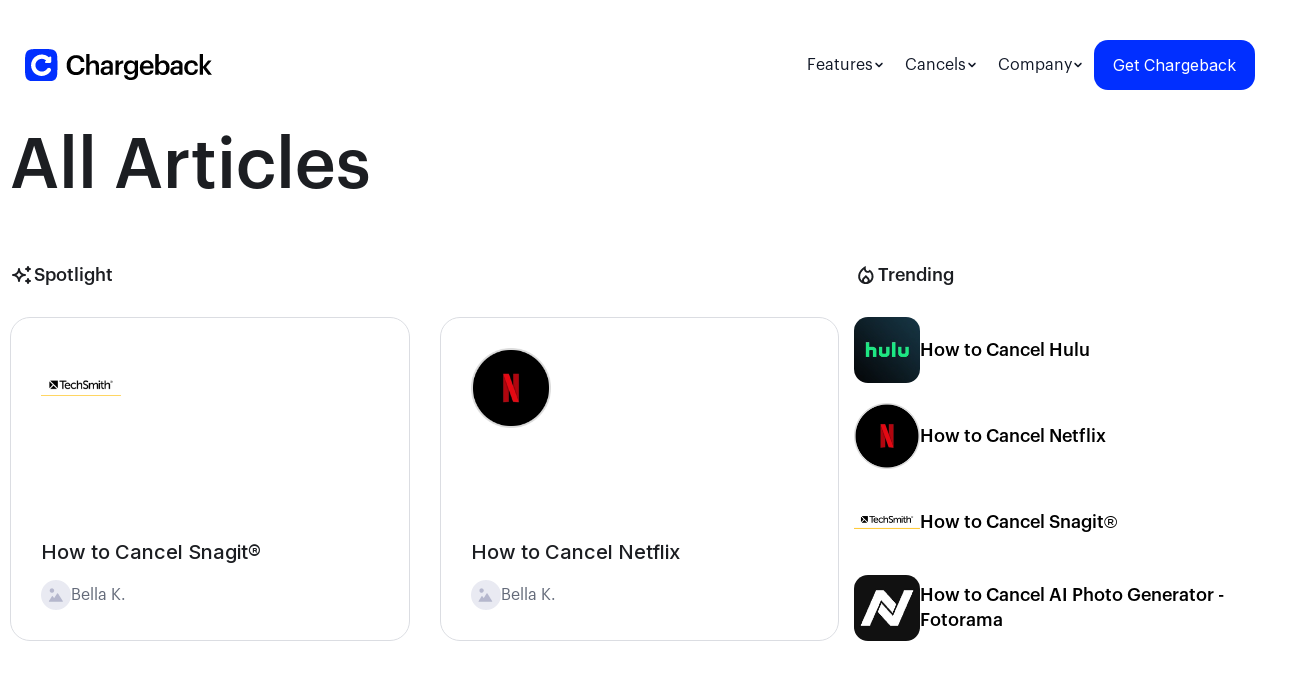

--- FILE ---
content_type: text/html
request_url: https://www.joinchargeback.com/cancels
body_size: 21388
content:
<!DOCTYPE html>
<html lang="en" data-wf-domain="www.joinchargeback.com" data-wf-page="67dcf6a2d0fc4667f08d9d2c"
    data-wf-site="637ea7fd4dee61cbcb98540f"
    class="w-mod-js wf-oswald-n2-active wf-oswald-n3-active wf-oswald-n4-active wf-oswald-n5-active wf-oswald-n6-active wf-oswald-n7-active wf-inter-n3-active wf-inter-n4-active wf-inter-n5-active wf-inter-n6-active wf-inter-n7-active wf-inter-n8-active wf-urbanist-n1-active wf-urbanist-n2-active wf-urbanist-n3-active wf-urbanist-n4-active wf-urbanist-n5-active wf-urbanist-n6-active wf-urbanist-n7-active wf-urbanist-n8-active wf-urbanist-n9-active wf-active w-mod-ix hydrated">

<head>
    <meta charset="utf-8">
    
		<link href="./_app/immutable/assets/Navigation.OEuyi07q.css" rel="stylesheet">
		<link href="./_app/immutable/assets/Footer.D9KXObsV.css" rel="stylesheet"><!--[--><!----><script type="application/ld+json">{"@context":"https://schema.org","@type":"Organization","@id":"https://www.joinchargeback.com/#organization","name":"Chargeback","url":"https://www.joinchargeback.com/","logo":"https://cdn.prod.website-files.com/637ea7fd4dee61cbcb98540f/67b7524b8282bafb7dffd307_Chargeback%20Logo.svg","sameAs":["https://www.instagram.com/joinchargeback/","https://www.facebook.com/joinchargeback/","https://www.youtube.com/@joinchargeback","https://www.linkedin.com/company/joinchargeback?trk=ppro_cprof","https://play.google.com/store/apps/details?id=com.fooga.joinchargeback&hl=en_IN","https://apps.apple.com/in/app/cancel-subscriptions/id6444500753","https://www.f6s.com/company/chargeback-joinchargeback.com"],"contactPoint":{"@type":"ContactPoint","contactType":"customer support","url":"https://help.joinchargeback.com/en-us/","availableLanguage":["English"]}}</script><!----> <script src="https://replay.joinchargeback.com/recorder.js" data-api-endpoint="https://replay.joinchargeback.com/api/sessions">
  </script> <link href="/webflow-original.css" rel="stylesheet" type="text/css"/> <meta content="width=device-width, initial-scale=1" name="viewport"/> <style>body,html{max-width:100vw;overflow-x:hidden}*{box-sizing:border-box}.container,.w-container{max-width:100%;padding-left:15px;padding-right:15px}.desktop-break{display:none}@media (min-width:768px){.desktop-break{display:inline}}@media (max-width:768px){body{overflow-x:hidden}img{height:auto;max-width:100%}table{display:block}code,pre,table{max-width:100%;overflow-x:auto}code,pre{white-space:pre-wrap;word-wrap:break-word}}</style><!--]--><!--[--><meta name="description" content="Learn how to cancel your subscription to some of the top subscription services such as Netflix, Factor Meals, ChatGPT and more."/><!--]--><title>Cancel Unwanted Subscriptions | Chargeback</title>
    <!-- Preload critical fonts -->
    <link rel="stylesheet"
        href="https://fonts.googleapis.com/css2?family=Oswald:wght@200;300;400;500;600;700&family=Inter:wght@300;400;500;600;700;800&family=Urbanist:wght@100;200;300;400;500;600;700;800;900&display=swap">

    <!-- Essential touch/click detection - keep synchronous -->
    <script>
        !function (o, c) {
            var n = c.documentElement, t = " w-mod-";
            n.className += t + "js",
                ("ontouchstart" in o || o.DocumentTouch && c instanceof DocumentTouch) && (n.className += t + "touch")
        }(window, document);
    </script>

    <!-- Favicon and meta -->
    <link href="https://cdn.prod.website-files.com/637ea7fd4dee61cbcb98540f/67d84edd1479ca42856155ea_Group.png"
        rel="shortcut icon" type="image/x-icon">
    <link href="https://cdn.prod.website-files.com/637ea7fd4dee61cbcb98540f/67d84f3c6c7b1626fcf08d74_Group%20(1).png"
        rel="apple-touch-icon">
    <!-- Facebook Pixel - async loading -->
    <meta name="facebook-domain-verification" content="j7kny0yw1isr9nmf5ti4j3wolt2o6d">
    <script async>
        !function (f, b, e, v, n, t, s) {
            if (f.fbq) return;
            n = f.fbq = function () {
                n.callMethod ? n.callMethod.apply(n, arguments) : n.queue.push(arguments)
            };
            if (!f._fbq) f._fbq = n;
            n.push = n; n.loaded = !0; n.version = '2.0'; n.agent = 'plwebflow'; n.queue = [];
            t = b.createElement(e); t.async = !0; t.src = v;
            s = b.getElementsByTagName(e)[0]; s.parentNode.insertBefore(t, s)
        }(window, document, 'script', 'https://connect.facebook.net/en_US/fbevents.js');
        fbq('init', '576463090899642');
        fbq('track', 'PageView');
    </script>

    <script src="https://analytics.ahrefs.com/analytics.js" data-key="hmvSCDa9TPyvWriymOo2vA" async></script>

    <script async
        src="https://connect.facebook.net/signals/config/576463090899642?v=2.9.215&r=stable&domain=www.joinchargeback.com&hme=3a8008a6f0cd88c861b1cd2bda7f70b9072223018277cd4c0254ee4884c65e05&ex_m=83%2C141%2C124%2C17%2C117%2C58%2C39%2C118%2C64%2C57%2C129%2C72%2C12%2C82%2C25%2C112%2C103%2C62%2C65%2C111%2C128%2C91%2C131%2C7%2C3%2C4%2C6%2C5%2C2%2C73%2C81%2C132%2C203%2C153%2C52%2C208%2C205%2C206%2C44%2C166%2C24%2C61%2C212%2C211%2C155%2C27%2C51%2C8%2C54%2C77%2C78%2C79%2C84%2C107%2C26%2C23%2C110%2C106%2C105%2C125%2C63%2C127%2C49%2C126%2C40%2C108%2C50%2C100%2C11%2C36%2C194%2C196%2C163%2C20%2C21%2C22%2C14%2C15%2C35%2C32%2C33%2C68%2C74%2C76%2C89%2C116%2C119%2C37%2C90%2C18%2C16%2C94%2C59%2C30%2C121%2C120%2C122%2C113%2C19%2C29%2C48%2C88%2C28%2C176%2C149%2C86%2C109%2C67%2C98%2C43%2C38%2C96%2C97%2C102%2C47%2C13%2C104%2C95%2C55%2C42%2C45%2C0%2C80%2C130%2C1%2C101%2C10%2C99%2C252%2C192%2C139%2C179%2C172%2C9%2C46%2C75%2C53%2C123%2C56%2C93%2C71%2C70%2C41%2C114%2C69%2C66%2C60%2C92%2C85%2C34%2C115%2C31%2C87%2C133"></script>

 <script async src="https://www.googletagmanager.com/gtag/js?id=G-GMFH6HS50L"></script>
    <script>
        window.dataLayer = window.dataLayer || [];
        function gtag(){dataLayer.push(arguments);}
        gtag('js', new Date());
        gtag('config', 'G-GMFH6HS50L');
    </script>
    <!-- Mixpanel - async loading -->
    <script defer>
        (function (f, b) {
            if (!b.__SV) {
                var e, g, i, h; window.mixpanel = b; b._i = []; b.init = function (e, f, c) {
                    function g(a, d) { var b = d.split("."); 2 == b.length && (a = a[b[0]], d = b[1]); a[d] = function () { a.push([d].concat(Array.prototype.slice.call(arguments, 0))) } } var a = b; "undefined" !== typeof c ? a = b[c] = [] : c = "mixpanel"; a.people = a.people || []; a.toString = function (a) { var d = "mixpanel"; "mixpanel" !== c && (d += "." + c); a || (d += " (stub)"); return d }; a.people.toString = function () { return a.toString(1) + ".people (stub)" }; i = "disable time_event track track_pageview track_links track_forms track_with_groups add_group set_group remove_group register register_once alias unregister identify name_tag set_config reset opt_in_tracking opt_out_tracking has_opted_in_tracking has_opted_out_tracking clear_opt_in_out_tracking start_batch_senders people.set people.set_once people.unset people.increment people.append people.union people.track_charge people.clear_charges people.delete_user people.remove".split(" ");
                    for (h = 0; h < i.length; h++)g(a, i[h]); var j = "set set_once union unset remove delete".split(" "); a.get_group = function () { function b(c) { d[c] = function () { call2_args = arguments; call2 = [c].concat(Array.prototype.slice.call(call2_args, 0)); a.push([e, call2]) } } for (var d = {}, e = ["get_group"].concat(Array.prototype.slice.call(arguments, 0)), c = 0; c < j.length; c++)b(j[c]); return d }; b._i.push([e, f, c])
                }; b.__SV = 1.2; e = f.createElement("script"); e.type = "text/javascript"; e.async = !0; e.src = "undefined" !== typeof MIXPANEL_CUSTOM_LIB_URL ?
                    MIXPANEL_CUSTOM_LIB_URL : "file:" === f.location.protocol && "//cdn.mxpnl.com/libs/mixpanel-2-latest.min.js".match(/^\/\//) ? "https://cdn.mxpnl.com/libs/mixpanel-2-latest.min.js" : "//cdn.mxpnl.com/libs/mixpanel-2-latest.min.js"; g = f.getElementsByTagName("script")[0]; g.parentNode.insertBefore(e, g)
            }
        })(document, window.mixpanel || []);

        window.addEventListener('load', function () {
            if (typeof mixpanel !== 'undefined') {
                // Environment detection for Mixpanel project ID
                var hostname = window.location.hostname;
                var isDevelopment = hostname === 'localhost' || 
                                   hostname === '127.0.0.1' || 
                                   hostname.includes('dev') ||
                                   hostname.includes('staging') ||
                                   hostname.includes('vercel.app') && hostname.includes('dev') ||
                                   window.location.port === '5173' || 
                                   window.location.port === '3000' || 
                                   window.location.port === '8080' || 
                                   window.location.port === '4173';   
                
                var mixpanelProjectId;
                if (isDevelopment) {
                    mixpanelProjectId = "a68c1a396438aae13ecb12832645f5b1"; 
                    console.log('🔧 Development environment detected - using Dev Mixpanel');
                } else {
                    mixpanelProjectId = "0a82756af4b3b65ea9000ab90fb799e2";
                    console.log('🚀 Production environment detected - using Production Mixpanel');
                }
                
                mixpanel.init(mixpanelProjectId);
            }
        });
    </script>

    <!-- Currency settings -->
    <script>
        window.__WEBFLOW_CURRENCY_SETTINGS = {
            "currencyCode": "USD",
            "symbol": "$",
            "decimal": ".",
            "fractionDigits": 2,
            "group": ",",
            "template": "{{wf {\"path\":\"symbol\",\"type\":\"PlainText\"} }} {{wf {\"path\":\"amount\",\"type\":\"CommercePrice\"} }} {{wf {\"path\":\"currencyCode\",\"type\":\"PlainText\"} }}",
            "hideDecimalForWholeNumbers": false
        };
    </script>

    <!-- Custom styles - keep in head for above-the-fold rendering -->
    <style>
        a.relevant-posts-link-block div {
            display: -webkit-box;
            -webkit-line-clamp: 1;
            -webkit-box-orient: vertical;
            overflow: hidden;
        }

        a.w-button {
            transition: ease all 0.5s;
        }

        .circle.outer::before {
            position: absolute;
            content: "";
            width: 120%;
            height: 120%;
            border: 1px solid #0003;
            left: -11%;
            top: -11%;
            border-radius: 1000px;
        }

        .reviews-slider-main .slick-arrow {
            width: 50px;
            height: 50px;
            background-image: url(https://cdn.prod.website-files.com/637ea7fd4dee61cbcb98540f/67e233dfbcf1ebfcfc73e36e_test-right-arrow.png);
            background-repeat: no-repeat;
            background-position: center center;
            background-size: cover;
            top: -73px;
            right: 12px;
            border: 1px solid #DBDDE2;
            border-radius: 14px;
        }

        .reviews-slider-main button.slick-prev.slick-arrow {
            background-image: url(https://cdn.prod.website-files.com/637ea7fd4dee61cbcb98540f/67e235097dbbe8fa3cc58f21_test-left-arrow.png);
            left: auto;
            right: 74px;
        }

        .reviews-slider-main .slick-arrow::before {
            display: none !important;
        }

        .reviews-slider-item.slick-current {
            background-color: #000;
        }

        .reviews-slider-item.slick-current * {
            color: #fff;
        }

        .reviews-slider-item.slick-current+div+div+div {
            opacity: 0.4;
        }

        @media (max-width: 991px) {
            .whetrer-image {
                float: inline-end;
            }

            .reviews-slider-main .slick-list.draggable {
                padding-right: 100px;
            }
        }

        @media (max-width: 767px) {
            .reviews-slider-item.slick-current+div {
                opacity: 0.4;
            }

            .reviews-slider-main .slick-arrow {
                top: auto !important;
                bottom: -90px;
            }

            .reviews-slider-main .slick-list.draggable {
                padding-right: 80px;
            }
            
            /* Fix statistics alignment on mobile */
            .unwanted-row {
                display: flex !important;
                flex-wrap: wrap !important;
                justify-content: space-around !important;
                align-items: center !important;
                gap: 10px !important;
            }
            
            .unwanted-column {
                text-align: center !important;
                width: 30% !important;
                margin: 0 !important;
                min-width: 120px !important;
            }
            
            .unwanted-column.unwanted-column-last {
                width: 30% !important;
                margin: 0 !important;
            }
        }
    </style>
    <script
    src="https://replay.joinchargeback.com/recorder.js"
    data-api-endpoint="https://replay.joinchargeback.com/api/sessions">
  </script>
</head>

<body>
    <div style="display: contents">
        <!--[--><!--[--><!----><!--[--><section class="section-5 section-5-header section-5-header-up nav-animate svelte-3dbgdi"><div class="w-layout-blockcontainer main-container w-container svelte-3dbgdi"><div data-w-id="91cffcde-b4da-bbce-1b5f-e7dfede567b2" style="opacity: 1; transform: translate3d(0px, 0px, 0px) scale3d(1, 1, 1) rotateX(0deg) rotateY(0deg) rotateZ(0deg) skew(0deg, 0deg); transform-style: preserve-3d;" class="columns header-columns w-row svelte-3dbgdi"><div class="column-3 w-col w-col-2 svelte-3dbgdi"><a href="/" class="link-logo w-inline-block svelte-3dbgdi"><img data-location="Nav Bar Chargeback Logo" loading="lazy" alt="Chargeback Logo" src="https://cdn.prod.website-files.com/637ea7fd4dee61cbcb98540f/67b7524b8282bafb7dffd307_Chargeback%20Logo.svg" class="image-13 svelte-3dbgdi"/></a></div> <div class="column-search w-col w-col-3 svelte-3dbgdi" style="visibility: hidden;"><!--[!--><!--]--></div> <div class="column-right column-right-need column-right-need-up w-col w-col-7  svelte-3dbgdi"><div class="nav-desktop svelte-3dbgdi"><div class="nav-dropdown-container nav-features-container svelte-3dbgdi"><button class="nav-dropdown-btn svelte-3dbgdi">Features <svg class="nav-dropdown-icon  svelte-3dbgdi" width="12" height="12" viewBox="0 0 12 12" fill="none"><path d="M3 4.5L6 7.5L9 4.5" stroke="currentColor" stroke-width="1.5" stroke-linecap="round" stroke-linejoin="round" class="svelte-3dbgdi"></path></svg></button></div> <div class="nav-dropdown-container nav-cancels-container svelte-3dbgdi"><button class="nav-dropdown-btn svelte-3dbgdi">Cancels <svg class="nav-dropdown-icon  svelte-3dbgdi" width="12" height="12" viewBox="0 0 12 12" fill="none"><path d="M3 4.5L6 7.5L9 4.5" stroke="currentColor" stroke-width="1.5" stroke-linecap="round" stroke-linejoin="round" class="svelte-3dbgdi"></path></svg></button></div> <div class="nav-dropdown-container nav-company-container svelte-3dbgdi"><button class="nav-dropdown-btn svelte-3dbgdi">Company <svg class="nav-dropdown-icon  svelte-3dbgdi" width="12" height="12" viewBox="0 0 12 12" fill="none"><path d="M3 4.5L6 7.5L9 4.5" stroke="currentColor" stroke-width="1.5" stroke-linecap="round" stroke-linejoin="round" class="svelte-3dbgdi"></path></svg></button></div>  <!--[!--><!--]--> <div data-location="Footer Get Started" class="w-embed svelte-3dbgdi"><a href="https://app.joinchargeback.com/?utm_source=seo" target="_blank" class="button-9 button-9-header button-9-header-mobile button-9-header-mobile-up w-button svelte-3dbgdi">Get Chargeback</a></div> <!--[!--><!--]--></div> <div class="nav-tablet svelte-3dbgdi"><a href="/" class="nav-link svelte-3dbgdi">Home</a> <div class="nav-dropdown-container nav-cancels-container svelte-3dbgdi"><button class="nav-dropdown-btn svelte-3dbgdi">Cancels <svg class="nav-dropdown-icon  svelte-3dbgdi" width="12" height="12" viewBox="0 0 12 12" fill="none"><path d="M3 4.5L6 7.5L9 4.5" stroke="currentColor" stroke-width="1.5" stroke-linecap="round" stroke-linejoin="round" class="svelte-3dbgdi"></path></svg></button></div> <div class="nav-dropdown-container nav-reviews-container svelte-3dbgdi"><button class="nav-dropdown-btn svelte-3dbgdi">Reviews <svg class="nav-dropdown-icon  svelte-3dbgdi" width="12" height="12" viewBox="0 0 12 12" fill="none"><path d="M3 4.5L6 7.5L9 4.5" stroke="currentColor" stroke-width="1.5" stroke-linecap="round" stroke-linejoin="round" class="svelte-3dbgdi"></path></svg></button></div> <div class="nav-dropdown-container nav-refunds-container svelte-3dbgdi"><button class="nav-dropdown-btn svelte-3dbgdi">Refunds <svg class="nav-dropdown-icon  svelte-3dbgdi" width="12" height="12" viewBox="0 0 12 12" fill="none"><path d="M3 4.5L6 7.5L9 4.5" stroke="currentColor" stroke-width="1.5" stroke-linecap="round" stroke-linejoin="round" class="svelte-3dbgdi"></path></svg></button></div> <!--[!--><!--]--> <div data-location="Footer Get Started" class="w-embed svelte-3dbgdi"><a href="https://app.joinchargeback.com/?utm_source=seo" target="_blank" class="button-9 button-9-header button-9-header-mobile button-9-header-mobile-up w-button svelte-3dbgdi">Get
                            Chargeback</a></div> <!--[!--><!--]--></div> <div data-animation="default" data-collapse="medium" data-duration="400" data-easing="ease" data-easing2="ease" role="banner" class="navbar-3 nav-mobile w-nav svelte-3dbgdi"><div class="w-container svelte-3dbgdi"><nav role="navigation" class="nav-menu nav-menu-up w-nav-menu svelte-3dbgdi" style="display: none; position: fixed; top: 0; left: 0; right: 0; bottom: 0; width: 100vw; height: 100vh; z-index: 999999; opacity: 0; transform: translateY(0); transition: opacity 0.3s ease-in-out; background: #ffffff; padding: 0; border-radius: 0; box-shadow: none; backdrop-filter: none; flex-direction: column; overflow: hidden; visibility: hidden;"><div class="div-block-29 nav-mobile-content svelte-3dbgdi"><button class="nav-mobile-link nav-mobile-link-collapsible svelte-3dbgdi">Features <svg class="nav-mobile-chevron  svelte-3dbgdi" width="22" height="22" viewBox="0 0 22 22" fill="none"><path d="M16.5 13.75L11 8.25L5.5 13.75" stroke="currentColor" stroke-width="1.5" stroke-linecap="round" stroke-linejoin="round" class="svelte-3dbgdi"></path></svg></button> <!--[--><div class="nav-mobile-dropdown svelte-3dbgdi"><a href="/features/manage-subscriptions" class="nav-mobile-dropdown-item nav-mobile-feature-item svelte-3dbgdi"><svg width="22" height="22" viewBox="0 0 22 22" fill="none" class="svelte-3dbgdi"><path d="M16.8093 6.48287C17.7871 7.77628 18.3125 9.35529 18.3046 10.9767C18.2967 12.5981 17.7559 14.1719 16.7655 15.4557C15.7752 16.7395 14.3902 17.6621 12.8239 18.0813C11.2576 18.5005 9.59696 18.3931 8.09772 17.7757M10.3563 20.6796L7.77507 18.0984L10.3563 15.5171M5.19385 15.5171C4.21607 14.2237 3.69067 12.6447 3.69859 11.0233C3.7065 9.40194 4.24729 7.82813 5.23766 6.54432C6.22802 5.26052 7.61301 4.33795 9.17928 3.91872C10.7456 3.49949 12.4062 3.60687 13.9055 4.22431M11.6469 1.32043L14.2281 3.90165L11.6469 6.48287" stroke="currentColor" stroke-width="1.83" stroke-linecap="round" stroke-linejoin="round" class="svelte-3dbgdi"></path></svg> <span class="svelte-3dbgdi">Manage Subscription</span></a> <a href="/features/cancel-subscriptions" class="nav-mobile-dropdown-item nav-mobile-feature-item svelte-3dbgdi"><svg width="22" height="22" viewBox="0 0 22 22" fill="none" class="svelte-3dbgdi"><path d="M16.5 16.5H4.58333L2.87375 7.95025C2.86487 7.90437 2.87023 7.85686 2.88912 7.81411C2.908 7.77136 2.9395 7.73541 2.9794 7.71107C3.0193 7.68673 3.06569 7.67518 3.11234 7.67795C3.15899 7.68072 3.20368 7.69769 3.24042 7.72658L7.33333 11L8.8 8.8M10.263 6.6055L11 5.5L14.6667 11L18.7587 7.72658C18.7954 7.69735 18.8402 7.68009 18.887 7.67714C18.9338 7.67419 18.9805 7.68569 19.0206 7.71008C19.0606 7.73447 19.0923 7.77059 19.1112 7.81354C19.1301 7.85649 19.1353 7.90421 19.1263 7.95025L17.8768 14.2001M2.75 2.75L19.25 19.25" stroke="currentColor" stroke-width="1.83" stroke-linecap="round" stroke-linejoin="round" class="svelte-3dbgdi"></path></svg> <span class="svelte-3dbgdi">Cancel Subscriptions</span></a> <a href="/features/find-subscriptions" class="nav-mobile-dropdown-item nav-mobile-feature-item svelte-3dbgdi"><svg width="22" height="22" viewBox="0 0 22 22" fill="none" class="svelte-3dbgdi"><path d="M9.16667 9.16667L12.8333 12.8333M12.8333 9.16667L9.16667 12.8333M2.75 11C2.75 12.0834 2.96339 13.1562 3.37799 14.1571C3.7926 15.1581 4.40029 16.0675 5.16637 16.8336C5.93245 17.5997 6.84193 18.2074 7.84286 18.622C8.8438 19.0366 9.91659 19.25 11 19.25C12.0834 19.25 13.1562 19.0366 14.1571 18.622C15.1581 18.2074 16.0675 17.5997 16.8336 16.8336C17.5997 16.0675 18.2074 15.1581 18.622 14.1571C19.0366 13.1562 19.25 12.0834 19.25 11C19.25 9.91659 19.0366 8.8438 18.622 7.84286C18.2074 6.84193 17.5997 5.93245 16.8336 5.16637C16.0675 4.40029 15.1581 3.7926 14.1571 3.37799C13.1562 2.96339 12.0834 2.75 11 2.75C9.91659 2.75 8.8438 2.96339 7.84286 3.37799C6.84193 3.7926 5.93245 4.40029 5.16637 5.16637C4.40029 5.93245 3.7926 6.84193 3.37799 7.84286C2.96339 8.8438 2.75 9.91659 2.75 11Z" stroke="currentColor" stroke-width="1.83" stroke-linecap="round" stroke-linejoin="round" class="svelte-3dbgdi"></path></svg> <span class="svelte-3dbgdi">Find Subscriptions</span></a> <a href="/features/free-trials" class="nav-mobile-dropdown-item nav-mobile-feature-item svelte-3dbgdi"><svg width="22" height="22" viewBox="0 0 22 22" fill="none" class="svelte-3dbgdi"><path d="M19.2357 11.4859C19.3363 9.78019 18.9049 8.08534 18.001 6.63537C17.0972 5.1854 15.7654 4.05185 14.1896 3.39127C12.6138 2.73068 10.8718 2.57566 9.20413 2.9476C7.53646 3.31954 6.02542 4.20009 4.87968 5.46766C3.73394 6.73523 3.01003 8.32726 2.80793 10.0239C2.60582 11.7205 2.93549 13.4381 3.7514 14.9393C4.56732 16.4406 5.82922 17.6514 7.36285 18.4047C8.89647 19.158 10.6261 19.4165 12.313 19.1446M11.0003 6.41669V11L13.7503 13.75M17.417 14.6667L15.5837 17.4167H19.2503L17.417 20.1667" stroke="currentColor" stroke-width="1.83" stroke-linecap="round" stroke-linejoin="round" class="svelte-3dbgdi"></path></svg> <span class="svelte-3dbgdi">Free Trials</span></a></div><!--]--> <button class="nav-mobile-link nav-mobile-link-collapsible svelte-3dbgdi">Cancels <svg class="nav-mobile-chevron open svelte-3dbgdi" width="22" height="22" viewBox="0 0 22 22" fill="none"><path d="M16.5 13.75L11 8.25L5.5 13.75" stroke="currentColor" stroke-width="1.5" stroke-linecap="round" stroke-linejoin="round" class="svelte-3dbgdi"></path></svg></button> <!--[!--><!--]--> <button class="nav-mobile-link nav-mobile-link-collapsible svelte-3dbgdi">Company <svg class="nav-mobile-chevron open svelte-3dbgdi" width="22" height="22" viewBox="0 0 22 22" fill="none"><path d="M16.5 13.75L11 8.25L5.5 13.75" stroke="currentColor" stroke-width="1.5" stroke-linecap="round" stroke-linejoin="round" class="svelte-3dbgdi"></path></svg></button> <!--[!--><!--]-->   <!--[!--><!--]--></div> <div class="nav-mobile-bottom-buttons svelte-3dbgdi"><!--[!--><!--]--> <a id="get-chargeback-button-1" href="https://app.joinchargeback.com/?utm_source=seo" target="_blank" class="button-9 button-9-header button-9-header-mobile button-9-header-mobile-up w-button svelte-3dbgdi">Get Chargeback</a></div></nav> <div class="menu-button menu-button-up w-nav-button svelte-3dbgdi" aria-label="menu" role="button" tabindex="0" aria-controls="w-nav-overlay-0" aria-haspopup="menu" aria-expanded="false"><!--[!--><div class="icon-2 icon-2-up w-icon-nav-menu svelte-3dbgdi" style="display: block !important;"></div><!--]--></div></div> <div class="w-nav-overlay svelte-3dbgdi" data-wf-ignore="" id="w-nav-overlay-0" style="display: none; position: fixed; top: 0; left: 0; right: 0; bottom: 0; width: 100vw; height: 100vh; background: #ffffff; z-index: 999998; opacity: 1;"></div></div></div></div></div></section><!--]--> <!----><!--[!--><!----><section data-w-id="320dba7f-1714-24ff-3a01-67987446a679" style="opacity: 1; transform: translate3d(0px, 0px, 0px) scale3d(1, 1, 1) rotateX(0deg) rotateY(0deg) rotateZ(0deg) skew(0deg, 0deg); transform-style: preserve-3d;" class="article"><div class="unwanted-container"><h1 class="latest-title">All Articles</h1> <div class="articles-main"><div class="articles-col-8"><div class="spotlight-main"><img src="https://cdn.prod.website-files.com/637ea7fd4dee61cbcb98540f/685bad9d30f8624931fb55de_sparkles.svg" loading="lazy" alt="Spotlight icon" class="spotlight-icon"/> <div class="spotlight-text">Spotlight</div></div> <div class="collection-list-wrapper-main w-dyn-list"><div role="list" class="collection-list w-dyn-items w-row"><div role="listitem" class="collection-items-item collection-items-item-up w-dyn-item w-col w-col-6"><div class="author-content-item-inner author-content-item-inner-up"><a href="/cancels/how-to-cancel-snagit" class="author-content-link w-inline-block"><img src="https://cdn.prod.website-files.com/637ea7fd4dee61410e985429/68701f3015cb77546cd6bc30_techsmith.png" loading="lazy" alt="Snagit logo" class="author-content-image"/></a> <div class="author-content-btm-main"><div class="author-content-link author-content-link-title"><a href="/cancels/how-to-cancel-snagit" class="author-content-link w-inline-block"><h3 class="author-content-title">How to Cancel Snagit®</h3></a></div> <div class="author-content-btm-author"><a href="/author/bella-k" class="author-content-btm-author-inner w-inline-block"><img src="https://cdn.prod.website-files.com/637ea7fd4dee61cbcb98540f/685be181c6e44758a8db3887_place.svg" loading="lazy" alt="Bella K. author avatar" class="articles-author-image author-content-image-fill-cover-placeholder"/> <div class="articles-author-text">Bella K.</div></a></div></div></div></div> <div role="listitem" class="collection-items-item collection-items-item-up w-dyn-item w-col w-col-6"><div class="author-content-item-inner author-content-item-inner-up"><a href="/cancels/how-to-cancel-netflix" class="author-content-link w-inline-block"><img src="https://logo.joinchargeback.com/api/logo/netflix.com?cache=true" loading="lazy" alt="Netflix logo" class="author-content-image"/></a> <div class="author-content-btm-main"><div class="author-content-link author-content-link-title"><a href="/cancels/how-to-cancel-netflix" class="author-content-link w-inline-block"><h3 class="author-content-title">How to Cancel Netflix</h3></a></div> <div class="author-content-btm-author"><a href="/author/bella-k" class="author-content-btm-author-inner w-inline-block"><img src="https://cdn.prod.website-files.com/637ea7fd4dee61cbcb98540f/685be181c6e44758a8db3887_place.svg" loading="lazy" alt="Bella K. author avatar" class="articles-author-image author-content-image-fill-cover-placeholder"/> <div class="articles-author-text">Bella K.</div></a></div></div></div></div></div></div></div> <div class="articles-col-4"><div class="spotlight-main"><img src="https://cdn.prod.website-files.com/637ea7fd4dee61cbcb98540f/685bab4c00ae99a9ff525a59_local_fire_department.svg" loading="lazy" alt="Trending icon" class="spotlight-icon"/> <div class="spotlight-text">Trending</div></div> <div class="articles-trending-main"><div class="w-dyn-list"><div role="list" class="w-dyn-items"><div role="listitem" class="w-dyn-item"><div class="articles-trending-item-flex"><a href="/cancels/how-to-cancel-hulu" class="articles-trending-item-flex-inner w-inline-block"><img src="https://cdn.prod.website-files.com/637ea7fd4dee61410e985429/6855b708d78a6174e1f077fd_hulu.png" loading="lazy" alt="Hulu logo" class="articles-trending-item-logo"/> <h3 class="articles-trending-item-title">How to Cancel Hulu</h3></a></div></div> <div role="listitem" class="w-dyn-item"><div class="articles-trending-item-flex"><a href="/cancels/how-to-cancel-netflix" class="articles-trending-item-flex-inner w-inline-block"><img src="https://logo.joinchargeback.com/api/logo/netflix.com?cache=true" loading="lazy" alt="Netflix logo" class="articles-trending-item-logo"/> <h3 class="articles-trending-item-title">How to Cancel Netflix</h3></a></div></div> <div role="listitem" class="w-dyn-item"><div class="articles-trending-item-flex"><a href="/cancels/how-to-cancel-snagit" class="articles-trending-item-flex-inner w-inline-block"><img src="https://cdn.prod.website-files.com/637ea7fd4dee61410e985429/68701f3015cb77546cd6bc30_techsmith.png" loading="lazy" alt="Snagit logo" class="articles-trending-item-logo"/> <h3 class="articles-trending-item-title">How to Cancel Snagit®</h3></a></div></div> <div role="listitem" class="w-dyn-item"><div class="articles-trending-item-flex"><a href="/cancels/how-to-cancel-ai-photo-generator---fotorama" class="articles-trending-item-flex-inner w-inline-block"><img src="https://cdn.prod.website-files.com/637ea7fd4dee61410e985429/68701f2ee10d6c46fd040346_appnation.png" loading="lazy" alt="AI Photo Generator - Fotorama logo" class="articles-trending-item-logo"/> <h3 class="articles-trending-item-title">How to Cancel AI Photo Generator - Fotorama</h3></a></div></div></div></div></div></div></div> <div class="article-btm"><h3 class="recent-blogs">Recent Cancels</h3> <div class="collect-recent w-dyn-list"><div role="list" class="collection-list w-dyn-items w-row"><!--[--><div role="listitem" class="collection-items-item w-dyn-item w-col w-col-4"><div class="author-content-item-inner"><a href="/cancels/how-to-cancel-copper-ridge-homeowners-association" class="author-content-link w-inline-block"><img src="https://logo.joinchargeback.com/api/logo/copperridgehoa.com?cache=true" loading="lazy" alt="Copper Ridge Homeowners Association" class="author-content-image"/></a> <div class="author-content-btm-main"><div class="author-content-link author-content-link-title"><a href="/cancels/how-to-cancel-copper-ridge-homeowners-association" class="author-content-link w-inline-block"><h3 class="author-content-title">How to Cancel a Copper Ridge Homeowners Association Subscription</h3></a></div> <div class="author-content-btm-author"><a href="/author/bella-k" class="author-content-btm-author-inner w-inline-block"><img src="https://cdn.prod.website-files.com/637ea7fd4dee61cbcb98540f/685be181c6e44758a8db3887_place.svg" loading="lazy" alt="" class="articles-author-image author-content-image-fill-cover-placeholder"/> <div class="articles-author-text">Bella K.</div></a></div></div></div></div><div role="listitem" class="collection-items-item w-dyn-item w-col w-col-4"><div class="author-content-item-inner"><a href="/cancels/how-to-cancel-1604-com" class="author-content-link w-inline-block"><img src="https://logo.joinchargeback.com/api/logo/1604.com?cache=true" loading="lazy" alt="1604.com" class="author-content-image"/></a> <div class="author-content-btm-main"><div class="author-content-link author-content-link-title"><a href="/cancels/how-to-cancel-1604-com" class="author-content-link w-inline-block"><h3 class="author-content-title">How to Cancel a 1604.com Subscription</h3></a></div> <div class="author-content-btm-author"><a href="/author/bella-k" class="author-content-btm-author-inner w-inline-block"><img src="https://cdn.prod.website-files.com/637ea7fd4dee61cbcb98540f/685be181c6e44758a8db3887_place.svg" loading="lazy" alt="" class="articles-author-image author-content-image-fill-cover-placeholder"/> <div class="articles-author-text">Bella K.</div></a></div></div></div></div><div role="listitem" class="collection-items-item w-dyn-item w-col w-col-4"><div class="author-content-item-inner"><a href="/cancels/how-to-cancel-accent-ny" class="author-content-link w-inline-block"><img src="https://logo.joinchargeback.com/api/logo/accentny.com?cache=true" loading="lazy" alt="Accent NY" class="author-content-image"/></a> <div class="author-content-btm-main"><div class="author-content-link author-content-link-title"><a href="/cancels/how-to-cancel-accent-ny" class="author-content-link w-inline-block"><h3 class="author-content-title">How to Cancel an Accent NY Subscription</h3></a></div> <div class="author-content-btm-author"><a href="/author/bella-k" class="author-content-btm-author-inner w-inline-block"><img src="https://cdn.prod.website-files.com/637ea7fd4dee61cbcb98540f/685be181c6e44758a8db3887_place.svg" loading="lazy" alt="" class="articles-author-image author-content-image-fill-cover-placeholder"/> <div class="articles-author-text">Bella K.</div></a></div></div></div></div><div role="listitem" class="collection-items-item w-dyn-item w-col w-col-4"><div class="author-content-item-inner"><a href="/cancels/how-to-cancel-brasili-comfort" class="author-content-link w-inline-block"><img src="https://logo.joinchargeback.com/api/logo/brasilicomfort.com?cache=true" loading="lazy" alt="Brasili Comfort" class="author-content-image"/></a> <div class="author-content-btm-main"><div class="author-content-link author-content-link-title"><a href="/cancels/how-to-cancel-brasili-comfort" class="author-content-link w-inline-block"><h3 class="author-content-title">How to Cancel a Brasili Comfort Subscription</h3></a></div> <div class="author-content-btm-author"><a href="/author/bella-k" class="author-content-btm-author-inner w-inline-block"><img src="https://cdn.prod.website-files.com/637ea7fd4dee61cbcb98540f/685be181c6e44758a8db3887_place.svg" loading="lazy" alt="" class="articles-author-image author-content-image-fill-cover-placeholder"/> <div class="articles-author-text">Bella K.</div></a></div></div></div></div><div role="listitem" class="collection-items-item w-dyn-item w-col w-col-4"><div class="author-content-item-inner"><a href="/cancels/how-to-cancel-xred" class="author-content-link w-inline-block"><img src="https://logo.joinchargeback.com/api/logo/xred.com?cache=true" loading="lazy" alt="XRED" class="author-content-image"/></a> <div class="author-content-btm-main"><div class="author-content-link author-content-link-title"><a href="/cancels/how-to-cancel-xred" class="author-content-link w-inline-block"><h3 class="author-content-title">How to Cancel a XRED Subscription</h3></a></div> <div class="author-content-btm-author"><a href="/author/bella-k" class="author-content-btm-author-inner w-inline-block"><img src="https://cdn.prod.website-files.com/637ea7fd4dee61cbcb98540f/685be181c6e44758a8db3887_place.svg" loading="lazy" alt="" class="articles-author-image author-content-image-fill-cover-placeholder"/> <div class="articles-author-text">Bella K.</div></a></div></div></div></div><div role="listitem" class="collection-items-item w-dyn-item w-col w-col-4"><div class="author-content-item-inner"><a href="/cancels/how-to-cancel-el-cancun-mexican-restaurant" class="author-content-link w-inline-block"><img src="https://logo.joinchargeback.com/api/logo/elcancunmexrest.com?cache=true" loading="lazy" alt="El Cancun Mexican Restaurant" class="author-content-image"/></a> <div class="author-content-btm-main"><div class="author-content-link author-content-link-title"><a href="/cancels/how-to-cancel-el-cancun-mexican-restaurant" class="author-content-link w-inline-block"><h3 class="author-content-title">How to Cancel an El Cancun Mexican Restaurant Subscription</h3></a></div> <div class="author-content-btm-author"><a href="/author/bella-k" class="author-content-btm-author-inner w-inline-block"><img src="https://cdn.prod.website-files.com/637ea7fd4dee61cbcb98540f/685be181c6e44758a8db3887_place.svg" loading="lazy" alt="" class="articles-author-image author-content-image-fill-cover-placeholder"/> <div class="articles-author-text">Bella K.</div></a></div></div></div></div><div role="listitem" class="collection-items-item w-dyn-item w-col w-col-4"><div class="author-content-item-inner"><a href="/cancels/how-to-cancel-rc-s-southern-cooking" class="author-content-link w-inline-block"><img src="https://logo.joinchargeback.com/api/logo/rcssoutherncooking.com?cache=true" loading="lazy" alt="RC's Southern Cooking" class="author-content-image"/></a> <div class="author-content-btm-main"><div class="author-content-link author-content-link-title"><a href="/cancels/how-to-cancel-rc-s-southern-cooking" class="author-content-link w-inline-block"><h3 class="author-content-title">How to Cancel a RC's Southern Cooking Subscription</h3></a></div> <div class="author-content-btm-author"><a href="/author/bella-k" class="author-content-btm-author-inner w-inline-block"><img src="https://cdn.prod.website-files.com/637ea7fd4dee61cbcb98540f/685be181c6e44758a8db3887_place.svg" loading="lazy" alt="" class="articles-author-image author-content-image-fill-cover-placeholder"/> <div class="articles-author-text">Bella K.</div></a></div></div></div></div><div role="listitem" class="collection-items-item w-dyn-item w-col w-col-4"><div class="author-content-item-inner"><a href="/cancels/how-to-cancel-dottery" class="author-content-link w-inline-block"><img src="https://logo.joinchargeback.com/api/logo/dotteryapp.com?cache=true" loading="lazy" alt="Dottery" class="author-content-image"/></a> <div class="author-content-btm-main"><div class="author-content-link author-content-link-title"><a href="/cancels/how-to-cancel-dottery" class="author-content-link w-inline-block"><h3 class="author-content-title">How to Cancel a Dottery Subscription</h3></a></div> <div class="author-content-btm-author"><a href="/author/bella-k" class="author-content-btm-author-inner w-inline-block"><img src="https://cdn.prod.website-files.com/637ea7fd4dee61cbcb98540f/685be181c6e44758a8db3887_place.svg" loading="lazy" alt="" class="articles-author-image author-content-image-fill-cover-placeholder"/> <div class="articles-author-text">Bella K.</div></a></div></div></div></div><div role="listitem" class="collection-items-item w-dyn-item w-col w-col-4"><div class="author-content-item-inner"><a href="/cancels/how-to-cancel-lead-creatively-digital" class="author-content-link w-inline-block"><img src="https://logo.joinchargeback.com/api/logo/leadcreativelydigital.com?cache=true" loading="lazy" alt="Lead Creatively Digital" class="author-content-image"/></a> <div class="author-content-btm-main"><div class="author-content-link author-content-link-title"><a href="/cancels/how-to-cancel-lead-creatively-digital" class="author-content-link w-inline-block"><h3 class="author-content-title">How to Cancel a Lead Creatively Digital Subscription</h3></a></div> <div class="author-content-btm-author"><a href="/author/bella-k" class="author-content-btm-author-inner w-inline-block"><img src="https://cdn.prod.website-files.com/637ea7fd4dee61cbcb98540f/685be181c6e44758a8db3887_place.svg" loading="lazy" alt="" class="articles-author-image author-content-image-fill-cover-placeholder"/> <div class="articles-author-text">Bella K.</div></a></div></div></div></div><div role="listitem" class="collection-items-item w-dyn-item w-col w-col-4"><div class="author-content-item-inner"><a href="/cancels/how-to-cancel-taco-surf-taco-shop" class="author-content-link w-inline-block"><img src="https://logo.joinchargeback.com/api/logo/tacosurftacoshop.com?cache=true" loading="lazy" alt="Taco Surf Taco Shop" class="author-content-image"/></a> <div class="author-content-btm-main"><div class="author-content-link author-content-link-title"><a href="/cancels/how-to-cancel-taco-surf-taco-shop" class="author-content-link w-inline-block"><h3 class="author-content-title">How to Cancel a Taco Surf Taco Shop Subscription</h3></a></div> <div class="author-content-btm-author"><a href="/author/bella-k" class="author-content-btm-author-inner w-inline-block"><img src="https://cdn.prod.website-files.com/637ea7fd4dee61cbcb98540f/685be181c6e44758a8db3887_place.svg" loading="lazy" alt="" class="articles-author-image author-content-image-fill-cover-placeholder"/> <div class="articles-author-text">Bella K.</div></a></div></div></div></div><div role="listitem" class="collection-items-item w-dyn-item w-col w-col-4"><div class="author-content-item-inner"><a href="/cancels/how-to-cancel-harste" class="author-content-link w-inline-block"><img src="https://logo.joinchargeback.com/api/logo/harste.info?cache=true" loading="lazy" alt="Harste" class="author-content-image"/></a> <div class="author-content-btm-main"><div class="author-content-link author-content-link-title"><a href="/cancels/how-to-cancel-harste" class="author-content-link w-inline-block"><h3 class="author-content-title">How to Cancel a Harste Subscription</h3></a></div> <div class="author-content-btm-author"><a href="/author/bella-k" class="author-content-btm-author-inner w-inline-block"><img src="https://cdn.prod.website-files.com/637ea7fd4dee61cbcb98540f/685be181c6e44758a8db3887_place.svg" loading="lazy" alt="" class="articles-author-image author-content-image-fill-cover-placeholder"/> <div class="articles-author-text">Bella K.</div></a></div></div></div></div><div role="listitem" class="collection-items-item w-dyn-item w-col w-col-4"><div class="author-content-item-inner"><a href="/cancels/how-to-cancel-little-brown-jug" class="author-content-link w-inline-block"><img src="https://logo.joinchargeback.com/api/logo/littlebrownjug.com?cache=true" loading="lazy" alt="Little Brown Jug" class="author-content-image"/></a> <div class="author-content-btm-main"><div class="author-content-link author-content-link-title"><a href="/cancels/how-to-cancel-little-brown-jug" class="author-content-link w-inline-block"><h3 class="author-content-title">How to Cancel a Little Brown Jug Subscription</h3></a></div> <div class="author-content-btm-author"><a href="/author/bella-k" class="author-content-btm-author-inner w-inline-block"><img src="https://cdn.prod.website-files.com/637ea7fd4dee61cbcb98540f/685be181c6e44758a8db3887_place.svg" loading="lazy" alt="" class="articles-author-image author-content-image-fill-cover-placeholder"/> <div class="articles-author-text">Bella K.</div></a></div></div></div></div><div role="listitem" class="collection-items-item w-dyn-item w-col w-col-4"><div class="author-content-item-inner"><a href="/cancels/how-to-cancel-ideal-workforce" class="author-content-link w-inline-block"><img src="https://logo.joinchargeback.com/api/logo/idealworkforce.com?cache=true" loading="lazy" alt="Ideal Workforce" class="author-content-image"/></a> <div class="author-content-btm-main"><div class="author-content-link author-content-link-title"><a href="/cancels/how-to-cancel-ideal-workforce" class="author-content-link w-inline-block"><h3 class="author-content-title">How to Cancel an Ideal Workforce Subscription</h3></a></div> <div class="author-content-btm-author"><a href="/author/bella-k" class="author-content-btm-author-inner w-inline-block"><img src="https://cdn.prod.website-files.com/637ea7fd4dee61cbcb98540f/685be181c6e44758a8db3887_place.svg" loading="lazy" alt="" class="articles-author-image author-content-image-fill-cover-placeholder"/> <div class="articles-author-text">Bella K.</div></a></div></div></div></div><div role="listitem" class="collection-items-item w-dyn-item w-col w-col-4"><div class="author-content-item-inner"><a href="/cancels/how-to-cancel-bright-health-plan" class="author-content-link w-inline-block"><img src="https://logo.joinchargeback.com/api/logo/brighthealthplan.com?cache=true" loading="lazy" alt="Bright Health Plan" class="author-content-image"/></a> <div class="author-content-btm-main"><div class="author-content-link author-content-link-title"><a href="/cancels/how-to-cancel-bright-health-plan" class="author-content-link w-inline-block"><h3 class="author-content-title">How to Cancel a Bright Health Plan Subscription</h3></a></div> <div class="author-content-btm-author"><a href="/author/bella-k" class="author-content-btm-author-inner w-inline-block"><img src="https://cdn.prod.website-files.com/637ea7fd4dee61cbcb98540f/685be181c6e44758a8db3887_place.svg" loading="lazy" alt="" class="articles-author-image author-content-image-fill-cover-placeholder"/> <div class="articles-author-text">Bella K.</div></a></div></div></div></div><div role="listitem" class="collection-items-item w-dyn-item w-col w-col-4"><div class="author-content-item-inner"><a href="/cancels/how-to-cancel-barton-malow-company" class="author-content-link w-inline-block"><img src="https://logo.joinchargeback.com/api/logo/bartonmalow.com?cache=true" loading="lazy" alt="Barton Malow Company" class="author-content-image"/></a> <div class="author-content-btm-main"><div class="author-content-link author-content-link-title"><a href="/cancels/how-to-cancel-barton-malow-company" class="author-content-link w-inline-block"><h3 class="author-content-title">How to Cancel a Barton Malow Company Subscription</h3></a></div> <div class="author-content-btm-author"><a href="/author/bella-k" class="author-content-btm-author-inner w-inline-block"><img src="https://cdn.prod.website-files.com/637ea7fd4dee61cbcb98540f/685be181c6e44758a8db3887_place.svg" loading="lazy" alt="" class="articles-author-image author-content-image-fill-cover-placeholder"/> <div class="articles-author-text">Bella K.</div></a></div></div></div></div><div role="listitem" class="collection-items-item w-dyn-item w-col w-col-4"><div class="author-content-item-inner"><a href="/cancels/how-to-cancel-town-of-sweden" class="author-content-link w-inline-block"><img src="https://logo.joinchargeback.com/api/logo/townofsweden.org?cache=true" loading="lazy" alt="Town of Sweden" class="author-content-image"/></a> <div class="author-content-btm-main"><div class="author-content-link author-content-link-title"><a href="/cancels/how-to-cancel-town-of-sweden" class="author-content-link w-inline-block"><h3 class="author-content-title">How to Cancel a Town of Sweden Subscription</h3></a></div> <div class="author-content-btm-author"><a href="/author/bella-k" class="author-content-btm-author-inner w-inline-block"><img src="https://cdn.prod.website-files.com/637ea7fd4dee61cbcb98540f/685be181c6e44758a8db3887_place.svg" loading="lazy" alt="" class="articles-author-image author-content-image-fill-cover-placeholder"/> <div class="articles-author-text">Bella K.</div></a></div></div></div></div><div role="listitem" class="collection-items-item w-dyn-item w-col w-col-4"><div class="author-content-item-inner"><a href="/cancels/how-to-cancel-henhouse" class="author-content-link w-inline-block"><img src="https://logo.joinchargeback.com/api/logo/henhouse.com?cache=true" loading="lazy" alt="Henhouse" class="author-content-image"/></a> <div class="author-content-btm-main"><div class="author-content-link author-content-link-title"><a href="/cancels/how-to-cancel-henhouse" class="author-content-link w-inline-block"><h3 class="author-content-title">How to Cancel a Henhouse Subscription</h3></a></div> <div class="author-content-btm-author"><a href="/author/bella-k" class="author-content-btm-author-inner w-inline-block"><img src="https://cdn.prod.website-files.com/637ea7fd4dee61cbcb98540f/685be181c6e44758a8db3887_place.svg" loading="lazy" alt="" class="articles-author-image author-content-image-fill-cover-placeholder"/> <div class="articles-author-text">Bella K.</div></a></div></div></div></div><div role="listitem" class="collection-items-item w-dyn-item w-col w-col-4"><div class="author-content-item-inner"><a href="/cancels/how-to-cancel-karren-alexander" class="author-content-link w-inline-block"><img src="https://logo.joinchargeback.com/api/logo/karrenalexander.com?cache=true" loading="lazy" alt="Karren Alexander" class="author-content-image"/></a> <div class="author-content-btm-main"><div class="author-content-link author-content-link-title"><a href="/cancels/how-to-cancel-karren-alexander" class="author-content-link w-inline-block"><h3 class="author-content-title">How to Cancel a Karren Alexander Subscription</h3></a></div> <div class="author-content-btm-author"><a href="/author/bella-k" class="author-content-btm-author-inner w-inline-block"><img src="https://cdn.prod.website-files.com/637ea7fd4dee61cbcb98540f/685be181c6e44758a8db3887_place.svg" loading="lazy" alt="" class="articles-author-image author-content-image-fill-cover-placeholder"/> <div class="articles-author-text">Bella K.</div></a></div></div></div></div><div role="listitem" class="collection-items-item w-dyn-item w-col w-col-4"><div class="author-content-item-inner"><a href="/cancels/how-to-cancel-needleman" class="author-content-link w-inline-block"><img src="https://logo.joinchargeback.com/api/logo/needleman.us?cache=true" loading="lazy" alt="Needleman" class="author-content-image"/></a> <div class="author-content-btm-main"><div class="author-content-link author-content-link-title"><a href="/cancels/how-to-cancel-needleman" class="author-content-link w-inline-block"><h3 class="author-content-title">How to Cancel a Needleman Subscription</h3></a></div> <div class="author-content-btm-author"><a href="/author/bella-k" class="author-content-btm-author-inner w-inline-block"><img src="https://cdn.prod.website-files.com/637ea7fd4dee61cbcb98540f/685be181c6e44758a8db3887_place.svg" loading="lazy" alt="" class="articles-author-image author-content-image-fill-cover-placeholder"/> <div class="articles-author-text">Bella K.</div></a></div></div></div></div><div role="listitem" class="collection-items-item w-dyn-item w-col w-col-4"><div class="author-content-item-inner"><a href="/cancels/how-to-cancel-corticare" class="author-content-link w-inline-block"><img src="https://logo.joinchargeback.com/api/logo/corticacare.com?cache=true" loading="lazy" alt="Corticare" class="author-content-image"/></a> <div class="author-content-btm-main"><div class="author-content-link author-content-link-title"><a href="/cancels/how-to-cancel-corticare" class="author-content-link w-inline-block"><h3 class="author-content-title">How to Cancel a Corticare Subscription</h3></a></div> <div class="author-content-btm-author"><a href="/author/bella-k" class="author-content-btm-author-inner w-inline-block"><img src="https://cdn.prod.website-files.com/637ea7fd4dee61cbcb98540f/685be181c6e44758a8db3887_place.svg" loading="lazy" alt="" class="articles-author-image author-content-image-fill-cover-placeholder"/> <div class="articles-author-text">Bella K.</div></a></div></div></div></div><div role="listitem" class="collection-items-item w-dyn-item w-col w-col-4"><div class="author-content-item-inner"><a href="/cancels/how-to-cancel-alley-house-grille" class="author-content-link w-inline-block"><img src="https://logo.joinchargeback.com/api/logo/alleyhousegrille.com?cache=true" loading="lazy" alt="Alley House Grille" class="author-content-image"/></a> <div class="author-content-btm-main"><div class="author-content-link author-content-link-title"><a href="/cancels/how-to-cancel-alley-house-grille" class="author-content-link w-inline-block"><h3 class="author-content-title">How to Cancel an Alley House Grille Subscription</h3></a></div> <div class="author-content-btm-author"><a href="/author/bella-k" class="author-content-btm-author-inner w-inline-block"><img src="https://cdn.prod.website-files.com/637ea7fd4dee61cbcb98540f/685be181c6e44758a8db3887_place.svg" loading="lazy" alt="" class="articles-author-image author-content-image-fill-cover-placeholder"/> <div class="articles-author-text">Bella K.</div></a></div></div></div></div><div role="listitem" class="collection-items-item w-dyn-item w-col w-col-4"><div class="author-content-item-inner"><a href="/cancels/how-to-cancel-city-of-roselle" class="author-content-link w-inline-block"><img src="https://logo.joinchargeback.com/api/logo/roselle.il.us?cache=true" loading="lazy" alt="City of Roselle" class="author-content-image"/></a> <div class="author-content-btm-main"><div class="author-content-link author-content-link-title"><a href="/cancels/how-to-cancel-city-of-roselle" class="author-content-link w-inline-block"><h3 class="author-content-title">How to Cancel a City of Roselle Subscription</h3></a></div> <div class="author-content-btm-author"><a href="/author/bella-k" class="author-content-btm-author-inner w-inline-block"><img src="https://cdn.prod.website-files.com/637ea7fd4dee61cbcb98540f/685be181c6e44758a8db3887_place.svg" loading="lazy" alt="" class="articles-author-image author-content-image-fill-cover-placeholder"/> <div class="articles-author-text">Bella K.</div></a></div></div></div></div><div role="listitem" class="collection-items-item w-dyn-item w-col w-col-4"><div class="author-content-item-inner"><a href="/cancels/how-to-cancel-sushi-thai-spring-hill" class="author-content-link w-inline-block"><img src="https://logo.joinchargeback.com/api/logo/sushithaispringhills.com?cache=true" loading="lazy" alt="Sushi Thai Spring Hill" class="author-content-image"/></a> <div class="author-content-btm-main"><div class="author-content-link author-content-link-title"><a href="/cancels/how-to-cancel-sushi-thai-spring-hill" class="author-content-link w-inline-block"><h3 class="author-content-title">How to Cancel a Sushi Thai Spring Hill Subscription</h3></a></div> <div class="author-content-btm-author"><a href="/author/bella-k" class="author-content-btm-author-inner w-inline-block"><img src="https://cdn.prod.website-files.com/637ea7fd4dee61cbcb98540f/685be181c6e44758a8db3887_place.svg" loading="lazy" alt="" class="articles-author-image author-content-image-fill-cover-placeholder"/> <div class="articles-author-text">Bella K.</div></a></div></div></div></div><div role="listitem" class="collection-items-item w-dyn-item w-col w-col-4"><div class="author-content-item-inner"><a href="/cancels/how-to-cancel-broken-promises" class="author-content-link w-inline-block"><img src="https://logo.joinchargeback.com/api/logo/brokenpromisesco.com?cache=true" loading="lazy" alt="Broken Promises" class="author-content-image"/></a> <div class="author-content-btm-main"><div class="author-content-link author-content-link-title"><a href="/cancels/how-to-cancel-broken-promises" class="author-content-link w-inline-block"><h3 class="author-content-title">How to Cancel a Broken Promises Subscription</h3></a></div> <div class="author-content-btm-author"><a href="/author/bella-k" class="author-content-btm-author-inner w-inline-block"><img src="https://cdn.prod.website-files.com/637ea7fd4dee61cbcb98540f/685be181c6e44758a8db3887_place.svg" loading="lazy" alt="" class="articles-author-image author-content-image-fill-cover-placeholder"/> <div class="articles-author-text">Bella K.</div></a></div></div></div></div><div role="listitem" class="collection-items-item w-dyn-item w-col w-col-4"><div class="author-content-item-inner"><a href="/cancels/how-to-cancel-ramexpress-llc" class="author-content-link w-inline-block"><img src="https://logo.joinchargeback.com/api/logo/ramexpressllc.com?cache=true" loading="lazy" alt="Ramexpress LLC" class="author-content-image"/></a> <div class="author-content-btm-main"><div class="author-content-link author-content-link-title"><a href="/cancels/how-to-cancel-ramexpress-llc" class="author-content-link w-inline-block"><h3 class="author-content-title">How to Cancel a Ramexpress LLC Subscription</h3></a></div> <div class="author-content-btm-author"><a href="/author/bella-k" class="author-content-btm-author-inner w-inline-block"><img src="https://cdn.prod.website-files.com/637ea7fd4dee61cbcb98540f/685be181c6e44758a8db3887_place.svg" loading="lazy" alt="" class="articles-author-image author-content-image-fill-cover-placeholder"/> <div class="articles-author-text">Bella K.</div></a></div></div></div></div><div role="listitem" class="collection-items-item w-dyn-item w-col w-col-4"><div class="author-content-item-inner"><a href="/cancels/how-to-cancel-ym-properties" class="author-content-link w-inline-block"><img src="https://logo.joinchargeback.com/api/logo/ymprealestate.com?cache=true" loading="lazy" alt="YM Properties" class="author-content-image"/></a> <div class="author-content-btm-main"><div class="author-content-link author-content-link-title"><a href="/cancels/how-to-cancel-ym-properties" class="author-content-link w-inline-block"><h3 class="author-content-title">How to Cancel a YM Properties Subscription</h3></a></div> <div class="author-content-btm-author"><a href="/author/bella-k" class="author-content-btm-author-inner w-inline-block"><img src="https://cdn.prod.website-files.com/637ea7fd4dee61cbcb98540f/685be181c6e44758a8db3887_place.svg" loading="lazy" alt="" class="articles-author-image author-content-image-fill-cover-placeholder"/> <div class="articles-author-text">Bella K.</div></a></div></div></div></div><div role="listitem" class="collection-items-item w-dyn-item w-col w-col-4"><div class="author-content-item-inner"><a href="/cancels/how-to-cancel-eldorado-car-wash" class="author-content-link w-inline-block"><img src="https://logo.joinchargeback.com/api/logo/eldorado-carwash.com?cache=true" loading="lazy" alt="Eldorado Car Wash" class="author-content-image"/></a> <div class="author-content-btm-main"><div class="author-content-link author-content-link-title"><a href="/cancels/how-to-cancel-eldorado-car-wash" class="author-content-link w-inline-block"><h3 class="author-content-title">How to Cancel an Eldorado Car Wash Subscription</h3></a></div> <div class="author-content-btm-author"><a href="/author/bella-k" class="author-content-btm-author-inner w-inline-block"><img src="https://cdn.prod.website-files.com/637ea7fd4dee61cbcb98540f/685be181c6e44758a8db3887_place.svg" loading="lazy" alt="" class="articles-author-image author-content-image-fill-cover-placeholder"/> <div class="articles-author-text">Bella K.</div></a></div></div></div></div><div role="listitem" class="collection-items-item w-dyn-item w-col w-col-4"><div class="author-content-item-inner"><a href="/cancels/how-to-cancel-bauer-ware-sf" class="author-content-link w-inline-block"><img src="https://logo.joinchargeback.com/api/logo/bauerwaresf.com?cache=true" loading="lazy" alt="Bauer Ware SF" class="author-content-image"/></a> <div class="author-content-btm-main"><div class="author-content-link author-content-link-title"><a href="/cancels/how-to-cancel-bauer-ware-sf" class="author-content-link w-inline-block"><h3 class="author-content-title">How to Cancel a Bauer Ware SF Subscription</h3></a></div> <div class="author-content-btm-author"><a href="/author/bella-k" class="author-content-btm-author-inner w-inline-block"><img src="https://cdn.prod.website-files.com/637ea7fd4dee61cbcb98540f/685be181c6e44758a8db3887_place.svg" loading="lazy" alt="" class="articles-author-image author-content-image-fill-cover-placeholder"/> <div class="articles-author-text">Bella K.</div></a></div></div></div></div><div role="listitem" class="collection-items-item w-dyn-item w-col w-col-4"><div class="author-content-item-inner"><a href="/cancels/how-to-cancel-hr-for-hr" class="author-content-link w-inline-block"><img src="https://logo.joinchargeback.com/api/logo/hrforhr.org?cache=true" loading="lazy" alt="HR for HR" class="author-content-image"/></a> <div class="author-content-btm-main"><div class="author-content-link author-content-link-title"><a href="/cancels/how-to-cancel-hr-for-hr" class="author-content-link w-inline-block"><h3 class="author-content-title">How to Cancel a HR for HR Subscription</h3></a></div> <div class="author-content-btm-author"><a href="/author/bella-k" class="author-content-btm-author-inner w-inline-block"><img src="https://cdn.prod.website-files.com/637ea7fd4dee61cbcb98540f/685be181c6e44758a8db3887_place.svg" loading="lazy" alt="" class="articles-author-image author-content-image-fill-cover-placeholder"/> <div class="articles-author-text">Bella K.</div></a></div></div></div></div><div role="listitem" class="collection-items-item w-dyn-item w-col w-col-4"><div class="author-content-item-inner"><a href="/cancels/how-to-cancel-whb-news" class="author-content-link w-inline-block"><img src="https://logo.joinchargeback.com/api/logo/whbnews.com?cache=true" loading="lazy" alt="WHB News" class="author-content-image"/></a> <div class="author-content-btm-main"><div class="author-content-link author-content-link-title"><a href="/cancels/how-to-cancel-whb-news" class="author-content-link w-inline-block"><h3 class="author-content-title">How to Cancel a WHB News Subscription</h3></a></div> <div class="author-content-btm-author"><a href="/author/bella-k" class="author-content-btm-author-inner w-inline-block"><img src="https://cdn.prod.website-files.com/637ea7fd4dee61cbcb98540f/685be181c6e44758a8db3887_place.svg" loading="lazy" alt="" class="articles-author-image author-content-image-fill-cover-placeholder"/> <div class="articles-author-text">Bella K.</div></a></div></div></div></div><div role="listitem" class="collection-items-item w-dyn-item w-col w-col-4"><div class="author-content-item-inner"><a href="/cancels/how-to-cancel-viva-la-verve" class="author-content-link w-inline-block"><img src="https://logo.joinchargeback.com/api/logo/vivalaverve.org?cache=true" loading="lazy" alt="Viva La Verve" class="author-content-image"/></a> <div class="author-content-btm-main"><div class="author-content-link author-content-link-title"><a href="/cancels/how-to-cancel-viva-la-verve" class="author-content-link w-inline-block"><h3 class="author-content-title">How to Cancel a Viva La Verve Subscription</h3></a></div> <div class="author-content-btm-author"><a href="/author/bella-k" class="author-content-btm-author-inner w-inline-block"><img src="https://cdn.prod.website-files.com/637ea7fd4dee61cbcb98540f/685be181c6e44758a8db3887_place.svg" loading="lazy" alt="" class="articles-author-image author-content-image-fill-cover-placeholder"/> <div class="articles-author-text">Bella K.</div></a></div></div></div></div><div role="listitem" class="collection-items-item w-dyn-item w-col w-col-4"><div class="author-content-item-inner"><a href="/cancels/how-to-cancel-elros-al-patterson" class="author-content-link w-inline-block"><img src="https://logo.joinchargeback.com/api/logo/elrosalpatterson.com?cache=true" loading="lazy" alt="Elros Al Patterson" class="author-content-image"/></a> <div class="author-content-btm-main"><div class="author-content-link author-content-link-title"><a href="/cancels/how-to-cancel-elros-al-patterson" class="author-content-link w-inline-block"><h3 class="author-content-title">How to Cancel an Elros Al Patterson Subscription</h3></a></div> <div class="author-content-btm-author"><a href="/author/bella-k" class="author-content-btm-author-inner w-inline-block"><img src="https://cdn.prod.website-files.com/637ea7fd4dee61cbcb98540f/685be181c6e44758a8db3887_place.svg" loading="lazy" alt="" class="articles-author-image author-content-image-fill-cover-placeholder"/> <div class="articles-author-text">Bella K.</div></a></div></div></div></div><div role="listitem" class="collection-items-item w-dyn-item w-col w-col-4"><div class="author-content-item-inner"><a href="/cancels/how-to-cancel-sawajapanesecuisine" class="author-content-link w-inline-block"><img src="https://logo.joinchargeback.com/api/logo/sawajapanesecuisine.com?cache=true" loading="lazy" alt="Sawajapanesecuisine" class="author-content-image"/></a> <div class="author-content-btm-main"><div class="author-content-link author-content-link-title"><a href="/cancels/how-to-cancel-sawajapanesecuisine" class="author-content-link w-inline-block"><h3 class="author-content-title">How to Cancel a Sawajapanesecuisine Subscription</h3></a></div> <div class="author-content-btm-author"><a href="/author/bella-k" class="author-content-btm-author-inner w-inline-block"><img src="https://cdn.prod.website-files.com/637ea7fd4dee61cbcb98540f/685be181c6e44758a8db3887_place.svg" loading="lazy" alt="" class="articles-author-image author-content-image-fill-cover-placeholder"/> <div class="articles-author-text">Bella K.</div></a></div></div></div></div><div role="listitem" class="collection-items-item w-dyn-item w-col w-col-4"><div class="author-content-item-inner"><a href="/cancels/how-to-cancel-core-biopharma" class="author-content-link w-inline-block"><img src="https://logo.joinchargeback.com/api/logo/core-biopharma.com?cache=true" loading="lazy" alt="Core Biopharma" class="author-content-image"/></a> <div class="author-content-btm-main"><div class="author-content-link author-content-link-title"><a href="/cancels/how-to-cancel-core-biopharma" class="author-content-link w-inline-block"><h3 class="author-content-title">How to Cancel a Core Biopharma Subscription</h3></a></div> <div class="author-content-btm-author"><a href="/author/bella-k" class="author-content-btm-author-inner w-inline-block"><img src="https://cdn.prod.website-files.com/637ea7fd4dee61cbcb98540f/685be181c6e44758a8db3887_place.svg" loading="lazy" alt="" class="articles-author-image author-content-image-fill-cover-placeholder"/> <div class="articles-author-text">Bella K.</div></a></div></div></div></div><div role="listitem" class="collection-items-item w-dyn-item w-col w-col-4"><div class="author-content-item-inner"><a href="/cancels/how-to-cancel-prestige-nails-chicago" class="author-content-link w-inline-block"><img src="https://logo.joinchargeback.com/api/logo/prestigenailschicago.com?cache=true" loading="lazy" alt="Prestige Nails Chicago" class="author-content-image"/></a> <div class="author-content-btm-main"><div class="author-content-link author-content-link-title"><a href="/cancels/how-to-cancel-prestige-nails-chicago" class="author-content-link w-inline-block"><h3 class="author-content-title">How to Cancel a Prestige Nails Chicago Subscription</h3></a></div> <div class="author-content-btm-author"><a href="/author/bella-k" class="author-content-btm-author-inner w-inline-block"><img src="https://cdn.prod.website-files.com/637ea7fd4dee61cbcb98540f/685be181c6e44758a8db3887_place.svg" loading="lazy" alt="" class="articles-author-image author-content-image-fill-cover-placeholder"/> <div class="articles-author-text">Bella K.</div></a></div></div></div></div><div role="listitem" class="collection-items-item w-dyn-item w-col w-col-4"><div class="author-content-item-inner"><a href="/cancels/how-to-cancel-smoke-shops-in-northside--callahan--fl" class="author-content-link w-inline-block"><img src="https://logo.joinchargeback.com/api/logo/yelp.com/search?find_desc=smoke+shop&amp;find_loc=Northside%2C+Callahan%2C+FL+32011?cache=true" loading="lazy" alt="Smoke Shops in Northside, Callahan, FL" class="author-content-image"/></a> <div class="author-content-btm-main"><div class="author-content-link author-content-link-title"><a href="/cancels/how-to-cancel-smoke-shops-in-northside--callahan--fl" class="author-content-link w-inline-block"><h3 class="author-content-title">How to Cancel a Smoke Shops in Northside, Callahan, FL Subscription</h3></a></div> <div class="author-content-btm-author"><a href="/author/bella-k" class="author-content-btm-author-inner w-inline-block"><img src="https://cdn.prod.website-files.com/637ea7fd4dee61cbcb98540f/685be181c6e44758a8db3887_place.svg" loading="lazy" alt="" class="articles-author-image author-content-image-fill-cover-placeholder"/> <div class="articles-author-text">Bella K.</div></a></div></div></div></div><div role="listitem" class="collection-items-item w-dyn-item w-col w-col-4"><div class="author-content-item-inner"><a href="/cancels/how-to-cancel-mike-blendz-llc" class="author-content-link w-inline-block"><img src="https://logo.joinchargeback.com/api/logo/mikeblendzllc.com?cache=true" loading="lazy" alt="Mike Blendz LLC" class="author-content-image"/></a> <div class="author-content-btm-main"><div class="author-content-link author-content-link-title"><a href="/cancels/how-to-cancel-mike-blendz-llc" class="author-content-link w-inline-block"><h3 class="author-content-title">How to Cancel a Mike Blendz LLC Subscription</h3></a></div> <div class="author-content-btm-author"><a href="/author/bella-k" class="author-content-btm-author-inner w-inline-block"><img src="https://cdn.prod.website-files.com/637ea7fd4dee61cbcb98540f/685be181c6e44758a8db3887_place.svg" loading="lazy" alt="" class="articles-author-image author-content-image-fill-cover-placeholder"/> <div class="articles-author-text">Bella K.</div></a></div></div></div></div><div role="listitem" class="collection-items-item w-dyn-item w-col w-col-4"><div class="author-content-item-inner"><a href="/cancels/how-to-cancel-centerprises" class="author-content-link w-inline-block"><img src="https://logo.joinchargeback.com/api/logo/centerprises.com?cache=true" loading="lazy" alt="Centerprises" class="author-content-image"/></a> <div class="author-content-btm-main"><div class="author-content-link author-content-link-title"><a href="/cancels/how-to-cancel-centerprises" class="author-content-link w-inline-block"><h3 class="author-content-title">How to Cancel a Centerprises Subscription</h3></a></div> <div class="author-content-btm-author"><a href="/author/bella-k" class="author-content-btm-author-inner w-inline-block"><img src="https://cdn.prod.website-files.com/637ea7fd4dee61cbcb98540f/685be181c6e44758a8db3887_place.svg" loading="lazy" alt="" class="articles-author-image author-content-image-fill-cover-placeholder"/> <div class="articles-author-text">Bella K.</div></a></div></div></div></div><div role="listitem" class="collection-items-item w-dyn-item w-col w-col-4"><div class="author-content-item-inner"><a href="/cancels/how-to-cancel-mcleod---mccarthy" class="author-content-link w-inline-block"><img src="https://logo.joinchargeback.com/api/logo/mcleodmccarthy.com?cache=true" loading="lazy" alt="McLeod &amp; McCarthy" class="author-content-image"/></a> <div class="author-content-btm-main"><div class="author-content-link author-content-link-title"><a href="/cancels/how-to-cancel-mcleod---mccarthy" class="author-content-link w-inline-block"><h3 class="author-content-title">How to Cancel a McLeod &amp; McCarthy Subscription</h3></a></div> <div class="author-content-btm-author"><a href="/author/bella-k" class="author-content-btm-author-inner w-inline-block"><img src="https://cdn.prod.website-files.com/637ea7fd4dee61cbcb98540f/685be181c6e44758a8db3887_place.svg" loading="lazy" alt="" class="articles-author-image author-content-image-fill-cover-placeholder"/> <div class="articles-author-text">Bella K.</div></a></div></div></div></div><div role="listitem" class="collection-items-item w-dyn-item w-col w-col-4"><div class="author-content-item-inner"><a href="/cancels/how-to-cancel-mizu-nyc" class="author-content-link w-inline-block"><img src="https://logo.joinchargeback.com/api/logo/mizunyc.com?cache=true" loading="lazy" alt="Mizu NYC" class="author-content-image"/></a> <div class="author-content-btm-main"><div class="author-content-link author-content-link-title"><a href="/cancels/how-to-cancel-mizu-nyc" class="author-content-link w-inline-block"><h3 class="author-content-title">How to Cancel a Mizu NYC Subscription</h3></a></div> <div class="author-content-btm-author"><a href="/author/bella-k" class="author-content-btm-author-inner w-inline-block"><img src="https://cdn.prod.website-files.com/637ea7fd4dee61cbcb98540f/685be181c6e44758a8db3887_place.svg" loading="lazy" alt="" class="articles-author-image author-content-image-fill-cover-placeholder"/> <div class="articles-author-text">Bella K.</div></a></div></div></div></div><div role="listitem" class="collection-items-item w-dyn-item w-col w-col-4"><div class="author-content-item-inner"><a href="/cancels/how-to-cancel-pine-city-veterinary-clinic" class="author-content-link w-inline-block"><img src="https://logo.joinchargeback.com/api/logo/pinecityvet.com?cache=true" loading="lazy" alt="Pine City Veterinary Clinic" class="author-content-image"/></a> <div class="author-content-btm-main"><div class="author-content-link author-content-link-title"><a href="/cancels/how-to-cancel-pine-city-veterinary-clinic" class="author-content-link w-inline-block"><h3 class="author-content-title">How to Cancel a Pine City Veterinary Clinic Subscription</h3></a></div> <div class="author-content-btm-author"><a href="/author/bella-k" class="author-content-btm-author-inner w-inline-block"><img src="https://cdn.prod.website-files.com/637ea7fd4dee61cbcb98540f/685be181c6e44758a8db3887_place.svg" loading="lazy" alt="" class="articles-author-image author-content-image-fill-cover-placeholder"/> <div class="articles-author-text">Bella K.</div></a></div></div></div></div><div role="listitem" class="collection-items-item w-dyn-item w-col w-col-4"><div class="author-content-item-inner"><a href="/cancels/how-to-cancel-homebody-diy" class="author-content-link w-inline-block"><img src="https://logo.joinchargeback.com/api/logo/homebodydiy.com?cache=true" loading="lazy" alt="Homebody DIY" class="author-content-image"/></a> <div class="author-content-btm-main"><div class="author-content-link author-content-link-title"><a href="/cancels/how-to-cancel-homebody-diy" class="author-content-link w-inline-block"><h3 class="author-content-title">How to Cancel a Homebody DIY Subscription</h3></a></div> <div class="author-content-btm-author"><a href="/author/bella-k" class="author-content-btm-author-inner w-inline-block"><img src="https://cdn.prod.website-files.com/637ea7fd4dee61cbcb98540f/685be181c6e44758a8db3887_place.svg" loading="lazy" alt="" class="articles-author-image author-content-image-fill-cover-placeholder"/> <div class="articles-author-text">Bella K.</div></a></div></div></div></div><div role="listitem" class="collection-items-item w-dyn-item w-col w-col-4"><div class="author-content-item-inner"><a href="/cancels/how-to-cancel-center-city-green" class="author-content-link w-inline-block"><img src="https://logo.joinchargeback.com/api/logo/centercitygreen.com?cache=true" loading="lazy" alt="Center City Green" class="author-content-image"/></a> <div class="author-content-btm-main"><div class="author-content-link author-content-link-title"><a href="/cancels/how-to-cancel-center-city-green" class="author-content-link w-inline-block"><h3 class="author-content-title">How to Cancel a Center City Green Subscription</h3></a></div> <div class="author-content-btm-author"><a href="/author/bella-k" class="author-content-btm-author-inner w-inline-block"><img src="https://cdn.prod.website-files.com/637ea7fd4dee61cbcb98540f/685be181c6e44758a8db3887_place.svg" loading="lazy" alt="" class="articles-author-image author-content-image-fill-cover-placeholder"/> <div class="articles-author-text">Bella K.</div></a></div></div></div></div><div role="listitem" class="collection-items-item w-dyn-item w-col w-col-4"><div class="author-content-item-inner"><a href="/cancels/how-to-cancel-curvy-bomb" class="author-content-link w-inline-block"><img src="https://logo.joinchargeback.com/api/logo/curvybomb.com?cache=true" loading="lazy" alt="Curvy Bomb" class="author-content-image"/></a> <div class="author-content-btm-main"><div class="author-content-link author-content-link-title"><a href="/cancels/how-to-cancel-curvy-bomb" class="author-content-link w-inline-block"><h3 class="author-content-title">How to Cancel a Curvy Bomb Subscription</h3></a></div> <div class="author-content-btm-author"><a href="/author/bella-k" class="author-content-btm-author-inner w-inline-block"><img src="https://cdn.prod.website-files.com/637ea7fd4dee61cbcb98540f/685be181c6e44758a8db3887_place.svg" loading="lazy" alt="" class="articles-author-image author-content-image-fill-cover-placeholder"/> <div class="articles-author-text">Bella K.</div></a></div></div></div></div><div role="listitem" class="collection-items-item w-dyn-item w-col w-col-4"><div class="author-content-item-inner"><a href="/cancels/how-to-cancel-earleys-kitchen" class="author-content-link w-inline-block"><img src="https://logo.joinchargeback.com/api/logo/earleyskitchen.com?cache=true" loading="lazy" alt="Earleys Kitchen" class="author-content-image"/></a> <div class="author-content-btm-main"><div class="author-content-link author-content-link-title"><a href="/cancels/how-to-cancel-earleys-kitchen" class="author-content-link w-inline-block"><h3 class="author-content-title">How to Cancel an Earleys Kitchen Subscription</h3></a></div> <div class="author-content-btm-author"><a href="/author/bella-k" class="author-content-btm-author-inner w-inline-block"><img src="https://cdn.prod.website-files.com/637ea7fd4dee61cbcb98540f/685be181c6e44758a8db3887_place.svg" loading="lazy" alt="" class="articles-author-image author-content-image-fill-cover-placeholder"/> <div class="articles-author-text">Bella K.</div></a></div></div></div></div><div role="listitem" class="collection-items-item w-dyn-item w-col w-col-4"><div class="author-content-item-inner"><a href="/cancels/how-to-cancel-new-oriental-house" class="author-content-link w-inline-block"><img src="https://logo.joinchargeback.com/api/logo/neworientalhouse.com?cache=true" loading="lazy" alt="New Oriental House" class="author-content-image"/></a> <div class="author-content-btm-main"><div class="author-content-link author-content-link-title"><a href="/cancels/how-to-cancel-new-oriental-house" class="author-content-link w-inline-block"><h3 class="author-content-title">How to Cancel a New Oriental House Subscription</h3></a></div> <div class="author-content-btm-author"><a href="/author/bella-k" class="author-content-btm-author-inner w-inline-block"><img src="https://cdn.prod.website-files.com/637ea7fd4dee61cbcb98540f/685be181c6e44758a8db3887_place.svg" loading="lazy" alt="" class="articles-author-image author-content-image-fill-cover-placeholder"/> <div class="articles-author-text">Bella K.</div></a></div></div></div></div><div role="listitem" class="collection-items-item w-dyn-item w-col w-col-4"><div class="author-content-item-inner"><a href="/cancels/how-to-cancel-national-home-care-organization" class="author-content-link w-inline-block"><img src="https://logo.joinchargeback.com/api/logo/nhco.org?cache=true" loading="lazy" alt="National Home Care Organization" class="author-content-image"/></a> <div class="author-content-btm-main"><div class="author-content-link author-content-link-title"><a href="/cancels/how-to-cancel-national-home-care-organization" class="author-content-link w-inline-block"><h3 class="author-content-title">How to Cancel a National Home Care Organization Subscription</h3></a></div> <div class="author-content-btm-author"><a href="/author/bella-k" class="author-content-btm-author-inner w-inline-block"><img src="https://cdn.prod.website-files.com/637ea7fd4dee61cbcb98540f/685be181c6e44758a8db3887_place.svg" loading="lazy" alt="" class="articles-author-image author-content-image-fill-cover-placeholder"/> <div class="articles-author-text">Bella K.</div></a></div></div></div></div><div role="listitem" class="collection-items-item w-dyn-item w-col w-col-4"><div class="author-content-item-inner"><a href="/cancels/how-to-cancel-duck-donuts-irvine" class="author-content-link w-inline-block"><img src="https://logo.joinchargeback.com/api/logo/doordash.com/store/duck-donuts-irvine-422094/?cache=true" loading="lazy" alt="Duck Donuts Irvine" class="author-content-image"/></a> <div class="author-content-btm-main"><div class="author-content-link author-content-link-title"><a href="/cancels/how-to-cancel-duck-donuts-irvine" class="author-content-link w-inline-block"><h3 class="author-content-title">How to Cancel a Duck Donuts Irvine Subscription</h3></a></div> <div class="author-content-btm-author"><a href="/author/bella-k" class="author-content-btm-author-inner w-inline-block"><img src="https://cdn.prod.website-files.com/637ea7fd4dee61cbcb98540f/685be181c6e44758a8db3887_place.svg" loading="lazy" alt="" class="articles-author-image author-content-image-fill-cover-placeholder"/> <div class="articles-author-text">Bella K.</div></a></div></div></div></div><div role="listitem" class="collection-items-item w-dyn-item w-col w-col-4"><div class="author-content-item-inner"><a href="/cancels/how-to-cancel-lyndash-air" class="author-content-link w-inline-block"><img src="https://logo.joinchargeback.com/api/logo/lyndashair.com?cache=true" loading="lazy" alt="Lyndash Air" class="author-content-image"/></a> <div class="author-content-btm-main"><div class="author-content-link author-content-link-title"><a href="/cancels/how-to-cancel-lyndash-air" class="author-content-link w-inline-block"><h3 class="author-content-title">How to Cancel a Lyndash Air Subscription</h3></a></div> <div class="author-content-btm-author"><a href="/author/bella-k" class="author-content-btm-author-inner w-inline-block"><img src="https://cdn.prod.website-files.com/637ea7fd4dee61cbcb98540f/685be181c6e44758a8db3887_place.svg" loading="lazy" alt="" class="articles-author-image author-content-image-fill-cover-placeholder"/> <div class="articles-author-text">Bella K.</div></a></div></div></div></div><div role="listitem" class="collection-items-item w-dyn-item w-col w-col-4"><div class="author-content-item-inner"><a href="/cancels/how-to-cancel-stay-vaped" class="author-content-link w-inline-block"><img src="https://logo.joinchargeback.com/api/logo/stayvaped.com?cache=true" loading="lazy" alt="Stay Vaped" class="author-content-image"/></a> <div class="author-content-btm-main"><div class="author-content-link author-content-link-title"><a href="/cancels/how-to-cancel-stay-vaped" class="author-content-link w-inline-block"><h3 class="author-content-title">How to Cancel a Stay Vaped Subscription</h3></a></div> <div class="author-content-btm-author"><a href="/author/bella-k" class="author-content-btm-author-inner w-inline-block"><img src="https://cdn.prod.website-files.com/637ea7fd4dee61cbcb98540f/685be181c6e44758a8db3887_place.svg" loading="lazy" alt="" class="articles-author-image author-content-image-fill-cover-placeholder"/> <div class="articles-author-text">Bella K.</div></a></div></div></div></div><div role="listitem" class="collection-items-item w-dyn-item w-col w-col-4"><div class="author-content-item-inner"><a href="/cancels/how-to-cancel-express-factory-outlet" class="author-content-link w-inline-block"><img src="https://logo.joinchargeback.com/api/logo/expressfactoryoutlet.com?cache=true" loading="lazy" alt="Express Factory Outlet" class="author-content-image"/></a> <div class="author-content-btm-main"><div class="author-content-link author-content-link-title"><a href="/cancels/how-to-cancel-express-factory-outlet" class="author-content-link w-inline-block"><h3 class="author-content-title">How to Cancel an Express Factory Outlet Subscription</h3></a></div> <div class="author-content-btm-author"><a href="/author/bella-k" class="author-content-btm-author-inner w-inline-block"><img src="https://cdn.prod.website-files.com/637ea7fd4dee61cbcb98540f/685be181c6e44758a8db3887_place.svg" loading="lazy" alt="" class="articles-author-image author-content-image-fill-cover-placeholder"/> <div class="articles-author-text">Bella K.</div></a></div></div></div></div><div role="listitem" class="collection-items-item w-dyn-item w-col w-col-4"><div class="author-content-item-inner"><a href="/cancels/how-to-cancel-frank-s-bay-pizza" class="author-content-link w-inline-block"><img src="https://logo.joinchargeback.com/api/logo/franksbaypizzamenu.com?cache=true" loading="lazy" alt="Frank's Bay Pizza" class="author-content-image"/></a> <div class="author-content-btm-main"><div class="author-content-link author-content-link-title"><a href="/cancels/how-to-cancel-frank-s-bay-pizza" class="author-content-link w-inline-block"><h3 class="author-content-title">How to Cancel a Frank's Bay Pizza Subscription</h3></a></div> <div class="author-content-btm-author"><a href="/author/bella-k" class="author-content-btm-author-inner w-inline-block"><img src="https://cdn.prod.website-files.com/637ea7fd4dee61cbcb98540f/685be181c6e44758a8db3887_place.svg" loading="lazy" alt="" class="articles-author-image author-content-image-fill-cover-placeholder"/> <div class="articles-author-text">Bella K.</div></a></div></div></div></div><div role="listitem" class="collection-items-item w-dyn-item w-col w-col-4"><div class="author-content-item-inner"><a href="/cancels/how-to-cancel-savuti-me-titles" class="author-content-link w-inline-block"><img src="https://logo.joinchargeback.com/api/logo/savutimetitles.com?cache=true" loading="lazy" alt="Savuti Me Titles" class="author-content-image"/></a> <div class="author-content-btm-main"><div class="author-content-link author-content-link-title"><a href="/cancels/how-to-cancel-savuti-me-titles" class="author-content-link w-inline-block"><h3 class="author-content-title">How to Cancel a Savuti Me Titles Subscription</h3></a></div> <div class="author-content-btm-author"><a href="/author/bella-k" class="author-content-btm-author-inner w-inline-block"><img src="https://cdn.prod.website-files.com/637ea7fd4dee61cbcb98540f/685be181c6e44758a8db3887_place.svg" loading="lazy" alt="" class="articles-author-image author-content-image-fill-cover-placeholder"/> <div class="articles-author-text">Bella K.</div></a></div></div></div></div><div role="listitem" class="collection-items-item w-dyn-item w-col w-col-4"><div class="author-content-item-inner"><a href="/cancels/how-to-cancel-prince-pizzeria" class="author-content-link w-inline-block"><img src="https://logo.joinchargeback.com/api/logo/princepizzeriagrocerymenu.com?cache=true" loading="lazy" alt="Prince Pizzeria" class="author-content-image"/></a> <div class="author-content-btm-main"><div class="author-content-link author-content-link-title"><a href="/cancels/how-to-cancel-prince-pizzeria" class="author-content-link w-inline-block"><h3 class="author-content-title">How to Cancel a Prince Pizzeria Subscription</h3></a></div> <div class="author-content-btm-author"><a href="/author/bella-k" class="author-content-btm-author-inner w-inline-block"><img src="https://cdn.prod.website-files.com/637ea7fd4dee61cbcb98540f/685be181c6e44758a8db3887_place.svg" loading="lazy" alt="" class="articles-author-image author-content-image-fill-cover-placeholder"/> <div class="articles-author-text">Bella K.</div></a></div></div></div></div><div role="listitem" class="collection-items-item w-dyn-item w-col w-col-4"><div class="author-content-item-inner"><a href="/cancels/how-to-cancel-hofers" class="author-content-link w-inline-block"><img src="https://logo.joinchargeback.com/api/logo/hofers.com?cache=true" loading="lazy" alt="Hofers" class="author-content-image"/></a> <div class="author-content-btm-main"><div class="author-content-link author-content-link-title"><a href="/cancels/how-to-cancel-hofers" class="author-content-link w-inline-block"><h3 class="author-content-title">How to Cancel a Hofers Subscription</h3></a></div> <div class="author-content-btm-author"><a href="/author/bella-k" class="author-content-btm-author-inner w-inline-block"><img src="https://cdn.prod.website-files.com/637ea7fd4dee61cbcb98540f/685be181c6e44758a8db3887_place.svg" loading="lazy" alt="" class="articles-author-image author-content-image-fill-cover-placeholder"/> <div class="articles-author-text">Bella K.</div></a></div></div></div></div><div role="listitem" class="collection-items-item w-dyn-item w-col w-col-4"><div class="author-content-item-inner"><a href="/cancels/how-to-cancel-unity-coffee" class="author-content-link w-inline-block"><img src="https://logo.joinchargeback.com/api/logo/unity.coffee?cache=true" loading="lazy" alt="Unity Coffee" class="author-content-image"/></a> <div class="author-content-btm-main"><div class="author-content-link author-content-link-title"><a href="/cancels/how-to-cancel-unity-coffee" class="author-content-link w-inline-block"><h3 class="author-content-title">How to Cancel an Unity Coffee Subscription</h3></a></div> <div class="author-content-btm-author"><a href="/author/bella-k" class="author-content-btm-author-inner w-inline-block"><img src="https://cdn.prod.website-files.com/637ea7fd4dee61cbcb98540f/685be181c6e44758a8db3887_place.svg" loading="lazy" alt="" class="articles-author-image author-content-image-fill-cover-placeholder"/> <div class="articles-author-text">Bella K.</div></a></div></div></div></div><div role="listitem" class="collection-items-item w-dyn-item w-col w-col-4"><div class="author-content-item-inner"><a href="/cancels/how-to-cancel-the-post-sports-bar---grill" class="author-content-link w-inline-block"><img src="https://logo.joinchargeback.com/api/logo/thepostsportsbar.com?cache=true" loading="lazy" alt="The Post Sports Bar &amp; Grill" class="author-content-image"/></a> <div class="author-content-btm-main"><div class="author-content-link author-content-link-title"><a href="/cancels/how-to-cancel-the-post-sports-bar---grill" class="author-content-link w-inline-block"><h3 class="author-content-title">How to Cancel a The Post Sports Bar &amp; Grill Subscription</h3></a></div> <div class="author-content-btm-author"><a href="/author/bella-k" class="author-content-btm-author-inner w-inline-block"><img src="https://cdn.prod.website-files.com/637ea7fd4dee61cbcb98540f/685be181c6e44758a8db3887_place.svg" loading="lazy" alt="" class="articles-author-image author-content-image-fill-cover-placeholder"/> <div class="articles-author-text">Bella K.</div></a></div></div></div></div><div role="listitem" class="collection-items-item w-dyn-item w-col w-col-4"><div class="author-content-item-inner"><a href="/cancels/how-to-cancel-pinelake-cellars" class="author-content-link w-inline-block"><img src="https://logo.joinchargeback.com/api/logo/pinelakecellars.com?cache=true" loading="lazy" alt="Pinelake Cellars" class="author-content-image"/></a> <div class="author-content-btm-main"><div class="author-content-link author-content-link-title"><a href="/cancels/how-to-cancel-pinelake-cellars" class="author-content-link w-inline-block"><h3 class="author-content-title">How to Cancel a Pinelake Cellars Subscription</h3></a></div> <div class="author-content-btm-author"><a href="/author/bella-k" class="author-content-btm-author-inner w-inline-block"><img src="https://cdn.prod.website-files.com/637ea7fd4dee61cbcb98540f/685be181c6e44758a8db3887_place.svg" loading="lazy" alt="" class="articles-author-image author-content-image-fill-cover-placeholder"/> <div class="articles-author-text">Bella K.</div></a></div></div></div></div><div role="listitem" class="collection-items-item w-dyn-item w-col w-col-4"><div class="author-content-item-inner"><a href="/cancels/how-to-cancel-the-connaught" class="author-content-link w-inline-block"><img src="https://logo.joinchargeback.com/api/logo/the-connaught.co.uk?cache=true" loading="lazy" alt="The Connaught" class="author-content-image"/></a> <div class="author-content-btm-main"><div class="author-content-link author-content-link-title"><a href="/cancels/how-to-cancel-the-connaught" class="author-content-link w-inline-block"><h3 class="author-content-title">How to Cancel a The Connaught Subscription</h3></a></div> <div class="author-content-btm-author"><a href="/author/bella-k" class="author-content-btm-author-inner w-inline-block"><img src="https://cdn.prod.website-files.com/637ea7fd4dee61cbcb98540f/685be181c6e44758a8db3887_place.svg" loading="lazy" alt="" class="articles-author-image author-content-image-fill-cover-placeholder"/> <div class="articles-author-text">Bella K.</div></a></div></div></div></div><div role="listitem" class="collection-items-item w-dyn-item w-col w-col-4"><div class="author-content-item-inner"><a href="/cancels/how-to-cancel-xpressions-adult" class="author-content-link w-inline-block"><img src="https://logo.joinchargeback.com/api/logo/xpressionsadults.com?cache=true" loading="lazy" alt="Xpressions Adult" class="author-content-image"/></a> <div class="author-content-btm-main"><div class="author-content-link author-content-link-title"><a href="/cancels/how-to-cancel-xpressions-adult" class="author-content-link w-inline-block"><h3 class="author-content-title">How to Cancel a Xpressions Adult Subscription</h3></a></div> <div class="author-content-btm-author"><a href="/author/bella-k" class="author-content-btm-author-inner w-inline-block"><img src="https://cdn.prod.website-files.com/637ea7fd4dee61cbcb98540f/685be181c6e44758a8db3887_place.svg" loading="lazy" alt="" class="articles-author-image author-content-image-fill-cover-placeholder"/> <div class="articles-author-text">Bella K.</div></a></div></div></div></div><div role="listitem" class="collection-items-item w-dyn-item w-col w-col-4"><div class="author-content-item-inner"><a href="/cancels/how-to-cancel-rumors-atlanta" class="author-content-link w-inline-block"><img src="https://logo.joinchargeback.com/api/logo/rumorsatlanta.com?cache=true" loading="lazy" alt="Rumors Atlanta" class="author-content-image"/></a> <div class="author-content-btm-main"><div class="author-content-link author-content-link-title"><a href="/cancels/how-to-cancel-rumors-atlanta" class="author-content-link w-inline-block"><h3 class="author-content-title">How to Cancel a Rumors Atlanta Subscription</h3></a></div> <div class="author-content-btm-author"><a href="/author/bella-k" class="author-content-btm-author-inner w-inline-block"><img src="https://cdn.prod.website-files.com/637ea7fd4dee61cbcb98540f/685be181c6e44758a8db3887_place.svg" loading="lazy" alt="" class="articles-author-image author-content-image-fill-cover-placeholder"/> <div class="articles-author-text">Bella K.</div></a></div></div></div></div><div role="listitem" class="collection-items-item w-dyn-item w-col w-col-4"><div class="author-content-item-inner"><a href="/cancels/how-to-cancel-kevra" class="author-content-link w-inline-block"><img src="https://logo.joinchargeback.com/api/logo/kevragmail.com?cache=true" loading="lazy" alt="kevra" class="author-content-image"/></a> <div class="author-content-btm-main"><div class="author-content-link author-content-link-title"><a href="/cancels/how-to-cancel-kevra" class="author-content-link w-inline-block"><h3 class="author-content-title">How to Cancel a kevra Subscription</h3></a></div> <div class="author-content-btm-author"><a href="/author/bella-k" class="author-content-btm-author-inner w-inline-block"><img src="https://cdn.prod.website-files.com/637ea7fd4dee61cbcb98540f/685be181c6e44758a8db3887_place.svg" loading="lazy" alt="" class="articles-author-image author-content-image-fill-cover-placeholder"/> <div class="articles-author-text">Bella K.</div></a></div></div></div></div><div role="listitem" class="collection-items-item w-dyn-item w-col w-col-4"><div class="author-content-item-inner"><a href="/cancels/how-to-cancel-thyme-and-tonic" class="author-content-link w-inline-block"><img src="https://logo.joinchargeback.com/api/logo/thymeandtonic.com?cache=true" loading="lazy" alt="Thyme and Tonic" class="author-content-image"/></a> <div class="author-content-btm-main"><div class="author-content-link author-content-link-title"><a href="/cancels/how-to-cancel-thyme-and-tonic" class="author-content-link w-inline-block"><h3 class="author-content-title">How to Cancel a Thyme and Tonic Subscription</h3></a></div> <div class="author-content-btm-author"><a href="/author/bella-k" class="author-content-btm-author-inner w-inline-block"><img src="https://cdn.prod.website-files.com/637ea7fd4dee61cbcb98540f/685be181c6e44758a8db3887_place.svg" loading="lazy" alt="" class="articles-author-image author-content-image-fill-cover-placeholder"/> <div class="articles-author-text">Bella K.</div></a></div></div></div></div><div role="listitem" class="collection-items-item w-dyn-item w-col w-col-4"><div class="author-content-item-inner"><a href="/cancels/how-to-cancel-the-delta-chicago" class="author-content-link w-inline-block"><img src="https://logo.joinchargeback.com/api/logo/thedeltachicago.com?cache=true" loading="lazy" alt="The Delta Chicago" class="author-content-image"/></a> <div class="author-content-btm-main"><div class="author-content-link author-content-link-title"><a href="/cancels/how-to-cancel-the-delta-chicago" class="author-content-link w-inline-block"><h3 class="author-content-title">How to Cancel a The Delta Chicago Subscription</h3></a></div> <div class="author-content-btm-author"><a href="/author/bella-k" class="author-content-btm-author-inner w-inline-block"><img src="https://cdn.prod.website-files.com/637ea7fd4dee61cbcb98540f/685be181c6e44758a8db3887_place.svg" loading="lazy" alt="" class="articles-author-image author-content-image-fill-cover-placeholder"/> <div class="articles-author-text">Bella K.</div></a></div></div></div></div><div role="listitem" class="collection-items-item w-dyn-item w-col w-col-4"><div class="author-content-item-inner"><a href="/cancels/how-to-cancel-beve" class="author-content-link w-inline-block"><img src="https://logo.joinchargeback.com/api/logo/beve.co?cache=true" loading="lazy" alt="Beve" class="author-content-image"/></a> <div class="author-content-btm-main"><div class="author-content-link author-content-link-title"><a href="/cancels/how-to-cancel-beve" class="author-content-link w-inline-block"><h3 class="author-content-title">How to Cancel a Beve Subscription</h3></a></div> <div class="author-content-btm-author"><a href="/author/bella-k" class="author-content-btm-author-inner w-inline-block"><img src="https://cdn.prod.website-files.com/637ea7fd4dee61cbcb98540f/685be181c6e44758a8db3887_place.svg" loading="lazy" alt="" class="articles-author-image author-content-image-fill-cover-placeholder"/> <div class="articles-author-text">Bella K.</div></a></div></div></div></div><div role="listitem" class="collection-items-item w-dyn-item w-col w-col-4"><div class="author-content-item-inner"><a href="/cancels/how-to-cancel-ameriserv-financial" class="author-content-link w-inline-block"><img src="https://logo.joinchargeback.com/api/logo/ameriserv.com?cache=true" loading="lazy" alt="AmeriServ Financial" class="author-content-image"/></a> <div class="author-content-btm-main"><div class="author-content-link author-content-link-title"><a href="/cancels/how-to-cancel-ameriserv-financial" class="author-content-link w-inline-block"><h3 class="author-content-title">How to Cancel an AmeriServ Financial Subscription</h3></a></div> <div class="author-content-btm-author"><a href="/author/bella-k" class="author-content-btm-author-inner w-inline-block"><img src="https://cdn.prod.website-files.com/637ea7fd4dee61cbcb98540f/685be181c6e44758a8db3887_place.svg" loading="lazy" alt="" class="articles-author-image author-content-image-fill-cover-placeholder"/> <div class="articles-author-text">Bella K.</div></a></div></div></div></div><div role="listitem" class="collection-items-item w-dyn-item w-col w-col-4"><div class="author-content-item-inner"><a href="/cancels/how-to-cancel-gardinas" class="author-content-link w-inline-block"><img src="https://logo.joinchargeback.com/api/logo/gardinas.com?cache=true" loading="lazy" alt="Gardinas" class="author-content-image"/></a> <div class="author-content-btm-main"><div class="author-content-link author-content-link-title"><a href="/cancels/how-to-cancel-gardinas" class="author-content-link w-inline-block"><h3 class="author-content-title">How to Cancel a Gardinas Subscription</h3></a></div> <div class="author-content-btm-author"><a href="/author/bella-k" class="author-content-btm-author-inner w-inline-block"><img src="https://cdn.prod.website-files.com/637ea7fd4dee61cbcb98540f/685be181c6e44758a8db3887_place.svg" loading="lazy" alt="" class="articles-author-image author-content-image-fill-cover-placeholder"/> <div class="articles-author-text">Bella K.</div></a></div></div></div></div><div role="listitem" class="collection-items-item w-dyn-item w-col w-col-4"><div class="author-content-item-inner"><a href="/cancels/how-to-cancel-rolling-at-sushi" class="author-content-link w-inline-block"><img src="https://logo.joinchargeback.com/api/logo/rollingatsushix.com?cache=true" loading="lazy" alt="Rolling At Sushi" class="author-content-image"/></a> <div class="author-content-btm-main"><div class="author-content-link author-content-link-title"><a href="/cancels/how-to-cancel-rolling-at-sushi" class="author-content-link w-inline-block"><h3 class="author-content-title">How to Cancel a Rolling At Sushi Subscription</h3></a></div> <div class="author-content-btm-author"><a href="/author/bella-k" class="author-content-btm-author-inner w-inline-block"><img src="https://cdn.prod.website-files.com/637ea7fd4dee61cbcb98540f/685be181c6e44758a8db3887_place.svg" loading="lazy" alt="" class="articles-author-image author-content-image-fill-cover-placeholder"/> <div class="articles-author-text">Bella K.</div></a></div></div></div></div><div role="listitem" class="collection-items-item w-dyn-item w-col w-col-4"><div class="author-content-item-inner"><a href="/cancels/how-to-cancel-pita-pita-cafe" class="author-content-link w-inline-block"><img src="https://logo.joinchargeback.com/api/logo/pitapitacafe.com?cache=true" loading="lazy" alt="Pita Pita Cafe" class="author-content-image"/></a> <div class="author-content-btm-main"><div class="author-content-link author-content-link-title"><a href="/cancels/how-to-cancel-pita-pita-cafe" class="author-content-link w-inline-block"><h3 class="author-content-title">How to Cancel a Pita Pita Cafe Subscription</h3></a></div> <div class="author-content-btm-author"><a href="/author/bella-k" class="author-content-btm-author-inner w-inline-block"><img src="https://cdn.prod.website-files.com/637ea7fd4dee61cbcb98540f/685be181c6e44758a8db3887_place.svg" loading="lazy" alt="" class="articles-author-image author-content-image-fill-cover-placeholder"/> <div class="articles-author-text">Bella K.</div></a></div></div></div></div><div role="listitem" class="collection-items-item w-dyn-item w-col w-col-4"><div class="author-content-item-inner"><a href="/cancels/how-to-cancel-nalley-bmw" class="author-content-link w-inline-block"><img src="https://logo.joinchargeback.com/api/logo/nalleybmw.com?cache=true" loading="lazy" alt="Nalley BMW" class="author-content-image"/></a> <div class="author-content-btm-main"><div class="author-content-link author-content-link-title"><a href="/cancels/how-to-cancel-nalley-bmw" class="author-content-link w-inline-block"><h3 class="author-content-title">How to Cancel a Nalley BMW Subscription</h3></a></div> <div class="author-content-btm-author"><a href="/author/bella-k" class="author-content-btm-author-inner w-inline-block"><img src="https://cdn.prod.website-files.com/637ea7fd4dee61cbcb98540f/685be181c6e44758a8db3887_place.svg" loading="lazy" alt="" class="articles-author-image author-content-image-fill-cover-placeholder"/> <div class="articles-author-text">Bella K.</div></a></div></div></div></div><div role="listitem" class="collection-items-item w-dyn-item w-col w-col-4"><div class="author-content-item-inner"><a href="/cancels/how-to-cancel-american-airlines-center" class="author-content-link w-inline-block"><img src="https://logo.joinchargeback.com/api/logo/americanairlinescenter.com?cache=true" loading="lazy" alt="American Airlines Center" class="author-content-image"/></a> <div class="author-content-btm-main"><div class="author-content-link author-content-link-title"><a href="/cancels/how-to-cancel-american-airlines-center" class="author-content-link w-inline-block"><h3 class="author-content-title">How to Cancel an American Airlines Center Subscription</h3></a></div> <div class="author-content-btm-author"><a href="/author/bella-k" class="author-content-btm-author-inner w-inline-block"><img src="https://cdn.prod.website-files.com/637ea7fd4dee61cbcb98540f/685be181c6e44758a8db3887_place.svg" loading="lazy" alt="" class="articles-author-image author-content-image-fill-cover-placeholder"/> <div class="articles-author-text">Bella K.</div></a></div></div></div></div><div role="listitem" class="collection-items-item w-dyn-item w-col w-col-4"><div class="author-content-item-inner"><a href="/cancels/how-to-cancel-scooboo" class="author-content-link w-inline-block"><img src="https://logo.joinchargeback.com/api/logo/scooboo.in?cache=true" loading="lazy" alt="Scooboo" class="author-content-image"/></a> <div class="author-content-btm-main"><div class="author-content-link author-content-link-title"><a href="/cancels/how-to-cancel-scooboo" class="author-content-link w-inline-block"><h3 class="author-content-title">How to Cancel a Scooboo Subscription</h3></a></div> <div class="author-content-btm-author"><a href="/author/bella-k" class="author-content-btm-author-inner w-inline-block"><img src="https://cdn.prod.website-files.com/637ea7fd4dee61cbcb98540f/685be181c6e44758a8db3887_place.svg" loading="lazy" alt="" class="articles-author-image author-content-image-fill-cover-placeholder"/> <div class="articles-author-text">Bella K.</div></a></div></div></div></div><div role="listitem" class="collection-items-item w-dyn-item w-col w-col-4"><div class="author-content-item-inner"><a href="/cancels/how-to-cancel-steady-clothing" class="author-content-link w-inline-block"><img src="https://logo.joinchargeback.com/api/logo/steadyclothing.com?cache=true" loading="lazy" alt="Steady Clothing" class="author-content-image"/></a> <div class="author-content-btm-main"><div class="author-content-link author-content-link-title"><a href="/cancels/how-to-cancel-steady-clothing" class="author-content-link w-inline-block"><h3 class="author-content-title">How to Cancel a Steady Clothing Subscription</h3></a></div> <div class="author-content-btm-author"><a href="/author/bella-k" class="author-content-btm-author-inner w-inline-block"><img src="https://cdn.prod.website-files.com/637ea7fd4dee61cbcb98540f/685be181c6e44758a8db3887_place.svg" loading="lazy" alt="" class="articles-author-image author-content-image-fill-cover-placeholder"/> <div class="articles-author-text">Bella K.</div></a></div></div></div></div><div role="listitem" class="collection-items-item w-dyn-item w-col w-col-4"><div class="author-content-item-inner"><a href="/cancels/how-to-cancel-mama-maria-s-pizzeria" class="author-content-link w-inline-block"><img src="https://logo.joinchargeback.com/api/logo/mamamariapizzeria.com?cache=true" loading="lazy" alt="Mama Maria's Pizzeria" class="author-content-image"/></a> <div class="author-content-btm-main"><div class="author-content-link author-content-link-title"><a href="/cancels/how-to-cancel-mama-maria-s-pizzeria" class="author-content-link w-inline-block"><h3 class="author-content-title">How to Cancel a Mama Maria's Pizzeria Subscription</h3></a></div> <div class="author-content-btm-author"><a href="/author/bella-k" class="author-content-btm-author-inner w-inline-block"><img src="https://cdn.prod.website-files.com/637ea7fd4dee61cbcb98540f/685be181c6e44758a8db3887_place.svg" loading="lazy" alt="" class="articles-author-image author-content-image-fill-cover-placeholder"/> <div class="articles-author-text">Bella K.</div></a></div></div></div></div><div role="listitem" class="collection-items-item w-dyn-item w-col w-col-4"><div class="author-content-item-inner"><a href="/cancels/how-to-cancel-rice-s-fruit-farm" class="author-content-link w-inline-block"><img src="https://logo.joinchargeback.com/api/logo/ricesfruitfarm.com?cache=true" loading="lazy" alt="Rice's Fruit Farm" class="author-content-image"/></a> <div class="author-content-btm-main"><div class="author-content-link author-content-link-title"><a href="/cancels/how-to-cancel-rice-s-fruit-farm" class="author-content-link w-inline-block"><h3 class="author-content-title">How to Cancel a Rice's Fruit Farm Subscription</h3></a></div> <div class="author-content-btm-author"><a href="/author/bella-k" class="author-content-btm-author-inner w-inline-block"><img src="https://cdn.prod.website-files.com/637ea7fd4dee61cbcb98540f/685be181c6e44758a8db3887_place.svg" loading="lazy" alt="" class="articles-author-image author-content-image-fill-cover-placeholder"/> <div class="articles-author-text">Bella K.</div></a></div></div></div></div><div role="listitem" class="collection-items-item w-dyn-item w-col w-col-4"><div class="author-content-item-inner"><a href="/cancels/how-to-cancel-mybtc" class="author-content-link w-inline-block"><img src="https://logo.joinchargeback.com/api/logo/mybtc.org?cache=true" loading="lazy" alt="MyBTC" class="author-content-image"/></a> <div class="author-content-btm-main"><div class="author-content-link author-content-link-title"><a href="/cancels/how-to-cancel-mybtc" class="author-content-link w-inline-block"><h3 class="author-content-title">How to Cancel a MyBTC Subscription</h3></a></div> <div class="author-content-btm-author"><a href="/author/bella-k" class="author-content-btm-author-inner w-inline-block"><img src="https://cdn.prod.website-files.com/637ea7fd4dee61cbcb98540f/685be181c6e44758a8db3887_place.svg" loading="lazy" alt="" class="articles-author-image author-content-image-fill-cover-placeholder"/> <div class="articles-author-text">Bella K.</div></a></div></div></div></div><div role="listitem" class="collection-items-item w-dyn-item w-col w-col-4"><div class="author-content-item-inner"><a href="/cancels/how-to-cancel-international-responder-systems" class="author-content-link w-inline-block"><img src="https://logo.joinchargeback.com/api/logo/internationalrespondersystems.com?cache=true" loading="lazy" alt="International Responder Systems" class="author-content-image"/></a> <div class="author-content-btm-main"><div class="author-content-link author-content-link-title"><a href="/cancels/how-to-cancel-international-responder-systems" class="author-content-link w-inline-block"><h3 class="author-content-title">How to Cancel an International Responder Systems Subscription</h3></a></div> <div class="author-content-btm-author"><a href="/author/bella-k" class="author-content-btm-author-inner w-inline-block"><img src="https://cdn.prod.website-files.com/637ea7fd4dee61cbcb98540f/685be181c6e44758a8db3887_place.svg" loading="lazy" alt="" class="articles-author-image author-content-image-fill-cover-placeholder"/> <div class="articles-author-text">Bella K.</div></a></div></div></div></div><div role="listitem" class="collection-items-item w-dyn-item w-col w-col-4"><div class="author-content-item-inner"><a href="/cancels/how-to-cancel-mw-west" class="author-content-link w-inline-block"><img src="https://logo.joinchargeback.com/api/logo/mwwest.com?cache=true" loading="lazy" alt="MW West" class="author-content-image"/></a> <div class="author-content-btm-main"><div class="author-content-link author-content-link-title"><a href="/cancels/how-to-cancel-mw-west" class="author-content-link w-inline-block"><h3 class="author-content-title">How to Cancel a MW West Subscription</h3></a></div> <div class="author-content-btm-author"><a href="/author/bella-k" class="author-content-btm-author-inner w-inline-block"><img src="https://cdn.prod.website-files.com/637ea7fd4dee61cbcb98540f/685be181c6e44758a8db3887_place.svg" loading="lazy" alt="" class="articles-author-image author-content-image-fill-cover-placeholder"/> <div class="articles-author-text">Bella K.</div></a></div></div></div></div><div role="listitem" class="collection-items-item w-dyn-item w-col w-col-4"><div class="author-content-item-inner"><a href="/cancels/how-to-cancel-china-mart" class="author-content-link w-inline-block"><img src="https://logo.joinchargeback.com/api/logo/chinamart.eu?cache=true" loading="lazy" alt="China Mart" class="author-content-image"/></a> <div class="author-content-btm-main"><div class="author-content-link author-content-link-title"><a href="/cancels/how-to-cancel-china-mart" class="author-content-link w-inline-block"><h3 class="author-content-title">How to Cancel a China Mart Subscription</h3></a></div> <div class="author-content-btm-author"><a href="/author/bella-k" class="author-content-btm-author-inner w-inline-block"><img src="https://cdn.prod.website-files.com/637ea7fd4dee61cbcb98540f/685be181c6e44758a8db3887_place.svg" loading="lazy" alt="" class="articles-author-image author-content-image-fill-cover-placeholder"/> <div class="articles-author-text">Bella K.</div></a></div></div></div></div><div role="listitem" class="collection-items-item w-dyn-item w-col w-col-4"><div class="author-content-item-inner"><a href="/cancels/how-to-cancel-winners-smokehouse" class="author-content-link w-inline-block"><img src="https://logo.joinchargeback.com/api/logo/winnerssmokehouse.com?cache=true" loading="lazy" alt="Winners Smokehouse" class="author-content-image"/></a> <div class="author-content-btm-main"><div class="author-content-link author-content-link-title"><a href="/cancels/how-to-cancel-winners-smokehouse" class="author-content-link w-inline-block"><h3 class="author-content-title">How to Cancel a Winners Smokehouse Subscription</h3></a></div> <div class="author-content-btm-author"><a href="/author/bella-k" class="author-content-btm-author-inner w-inline-block"><img src="https://cdn.prod.website-files.com/637ea7fd4dee61cbcb98540f/685be181c6e44758a8db3887_place.svg" loading="lazy" alt="" class="articles-author-image author-content-image-fill-cover-placeholder"/> <div class="articles-author-text">Bella K.</div></a></div></div></div></div><div role="listitem" class="collection-items-item w-dyn-item w-col w-col-4"><div class="author-content-item-inner"><a href="/cancels/how-to-cancel-papatachos" class="author-content-link w-inline-block"><img src="https://logo.joinchargeback.com/api/logo/papatachos.com?cache=true" loading="lazy" alt="Papatachos" class="author-content-image"/></a> <div class="author-content-btm-main"><div class="author-content-link author-content-link-title"><a href="/cancels/how-to-cancel-papatachos" class="author-content-link w-inline-block"><h3 class="author-content-title">How to Cancel a Papatachos Subscription</h3></a></div> <div class="author-content-btm-author"><a href="/author/bella-k" class="author-content-btm-author-inner w-inline-block"><img src="https://cdn.prod.website-files.com/637ea7fd4dee61cbcb98540f/685be181c6e44758a8db3887_place.svg" loading="lazy" alt="" class="articles-author-image author-content-image-fill-cover-placeholder"/> <div class="articles-author-text">Bella K.</div></a></div></div></div></div><div role="listitem" class="collection-items-item w-dyn-item w-col w-col-4"><div class="author-content-item-inner"><a href="/cancels/how-to-cancel-healthy-finds" class="author-content-link w-inline-block"><img src="https://logo.joinchargeback.com/api/logo/healthy-finds.com?cache=true" loading="lazy" alt="Healthy Finds" class="author-content-image"/></a> <div class="author-content-btm-main"><div class="author-content-link author-content-link-title"><a href="/cancels/how-to-cancel-healthy-finds" class="author-content-link w-inline-block"><h3 class="author-content-title">How to Cancel a Healthy Finds Subscription</h3></a></div> <div class="author-content-btm-author"><a href="/author/bella-k" class="author-content-btm-author-inner w-inline-block"><img src="https://cdn.prod.website-files.com/637ea7fd4dee61cbcb98540f/685be181c6e44758a8db3887_place.svg" loading="lazy" alt="" class="articles-author-image author-content-image-fill-cover-placeholder"/> <div class="articles-author-text">Bella K.</div></a></div></div></div></div><div role="listitem" class="collection-items-item w-dyn-item w-col w-col-4"><div class="author-content-item-inner"><a href="/cancels/how-to-cancel-one-touch-communications" class="author-content-link w-inline-block"><img src="https://logo.joinchargeback.com/api/logo/onetouchcom.com?cache=true" loading="lazy" alt="One Touch Communications" class="author-content-image"/></a> <div class="author-content-btm-main"><div class="author-content-link author-content-link-title"><a href="/cancels/how-to-cancel-one-touch-communications" class="author-content-link w-inline-block"><h3 class="author-content-title">How to Cancel an One Touch Communications Subscription</h3></a></div> <div class="author-content-btm-author"><a href="/author/bella-k" class="author-content-btm-author-inner w-inline-block"><img src="https://cdn.prod.website-files.com/637ea7fd4dee61cbcb98540f/685be181c6e44758a8db3887_place.svg" loading="lazy" alt="" class="articles-author-image author-content-image-fill-cover-placeholder"/> <div class="articles-author-text">Bella K.</div></a></div></div></div></div><div role="listitem" class="collection-items-item w-dyn-item w-col w-col-4"><div class="author-content-item-inner"><a href="/cancels/how-to-cancel-cooks-window-wellesley" class="author-content-link w-inline-block"><img src="https://logo.joinchargeback.com/api/logo/cookswindowwellesley.com?cache=true" loading="lazy" alt="Cooks Window Wellesley" class="author-content-image"/></a> <div class="author-content-btm-main"><div class="author-content-link author-content-link-title"><a href="/cancels/how-to-cancel-cooks-window-wellesley" class="author-content-link w-inline-block"><h3 class="author-content-title">How to Cancel a Cooks Window Wellesley Subscription</h3></a></div> <div class="author-content-btm-author"><a href="/author/bella-k" class="author-content-btm-author-inner w-inline-block"><img src="https://cdn.prod.website-files.com/637ea7fd4dee61cbcb98540f/685be181c6e44758a8db3887_place.svg" loading="lazy" alt="" class="articles-author-image author-content-image-fill-cover-placeholder"/> <div class="articles-author-text">Bella K.</div></a></div></div></div></div><div role="listitem" class="collection-items-item w-dyn-item w-col w-col-4"><div class="author-content-item-inner"><a href="/cancels/how-to-cancel-stillaguamish-tribe" class="author-content-link w-inline-block"><img src="https://logo.joinchargeback.com/api/logo/stillaguamish.com?cache=true" loading="lazy" alt="Stillaguamish Tribe" class="author-content-image"/></a> <div class="author-content-btm-main"><div class="author-content-link author-content-link-title"><a href="/cancels/how-to-cancel-stillaguamish-tribe" class="author-content-link w-inline-block"><h3 class="author-content-title">How to Cancel a Stillaguamish Tribe Subscription</h3></a></div> <div class="author-content-btm-author"><a href="/author/bella-k" class="author-content-btm-author-inner w-inline-block"><img src="https://cdn.prod.website-files.com/637ea7fd4dee61cbcb98540f/685be181c6e44758a8db3887_place.svg" loading="lazy" alt="" class="articles-author-image author-content-image-fill-cover-placeholder"/> <div class="articles-author-text">Bella K.</div></a></div></div></div></div><div role="listitem" class="collection-items-item w-dyn-item w-col w-col-4"><div class="author-content-item-inner"><a href="/cancels/how-to-cancel-super-host-florida" class="author-content-link w-inline-block"><img src="https://logo.joinchargeback.com/api/logo/superhostflorida.com?cache=true" loading="lazy" alt="Super Host Florida" class="author-content-image"/></a> <div class="author-content-btm-main"><div class="author-content-link author-content-link-title"><a href="/cancels/how-to-cancel-super-host-florida" class="author-content-link w-inline-block"><h3 class="author-content-title">How to Cancel a Super Host Florida Subscription</h3></a></div> <div class="author-content-btm-author"><a href="/author/bella-k" class="author-content-btm-author-inner w-inline-block"><img src="https://cdn.prod.website-files.com/637ea7fd4dee61cbcb98540f/685be181c6e44758a8db3887_place.svg" loading="lazy" alt="" class="articles-author-image author-content-image-fill-cover-placeholder"/> <div class="articles-author-text">Bella K.</div></a></div></div></div></div><div role="listitem" class="collection-items-item w-dyn-item w-col w-col-4"><div class="author-content-item-inner"><a href="/cancels/how-to-cancel-realgood-stuff-co-" class="author-content-link w-inline-block"><img src="https://logo.joinchargeback.com/api/logo/realgoodstuffco.com?cache=true" loading="lazy" alt="Realgood Stuff Co." class="author-content-image"/></a> <div class="author-content-btm-main"><div class="author-content-link author-content-link-title"><a href="/cancels/how-to-cancel-realgood-stuff-co-" class="author-content-link w-inline-block"><h3 class="author-content-title">How to Cancel a Realgood Stuff Co. Subscription</h3></a></div> <div class="author-content-btm-author"><a href="/author/bella-k" class="author-content-btm-author-inner w-inline-block"><img src="https://cdn.prod.website-files.com/637ea7fd4dee61cbcb98540f/685be181c6e44758a8db3887_place.svg" loading="lazy" alt="" class="articles-author-image author-content-image-fill-cover-placeholder"/> <div class="articles-author-text">Bella K.</div></a></div></div></div></div><div role="listitem" class="collection-items-item w-dyn-item w-col w-col-4"><div class="author-content-item-inner"><a href="/cancels/how-to-cancel-ck-supply" class="author-content-link w-inline-block"><img src="https://logo.joinchargeback.com/api/logo/cksupply.com?cache=true" loading="lazy" alt="CK Supply" class="author-content-image"/></a> <div class="author-content-btm-main"><div class="author-content-link author-content-link-title"><a href="/cancels/how-to-cancel-ck-supply" class="author-content-link w-inline-block"><h3 class="author-content-title">How to Cancel a CK Supply Subscription</h3></a></div> <div class="author-content-btm-author"><a href="/author/bella-k" class="author-content-btm-author-inner w-inline-block"><img src="https://cdn.prod.website-files.com/637ea7fd4dee61cbcb98540f/685be181c6e44758a8db3887_place.svg" loading="lazy" alt="" class="articles-author-image author-content-image-fill-cover-placeholder"/> <div class="articles-author-text">Bella K.</div></a></div></div></div></div><div role="listitem" class="collection-items-item w-dyn-item w-col w-col-4"><div class="author-content-item-inner"><a href="/cancels/how-to-cancel-andrew-french" class="author-content-link w-inline-block"><img src="https://logo.joinchargeback.com/api/logo/andrewfrench.com?cache=true" loading="lazy" alt="Andrew French" class="author-content-image"/></a> <div class="author-content-btm-main"><div class="author-content-link author-content-link-title"><a href="/cancels/how-to-cancel-andrew-french" class="author-content-link w-inline-block"><h3 class="author-content-title">How to Cancel an Andrew French Subscription</h3></a></div> <div class="author-content-btm-author"><a href="/author/bella-k" class="author-content-btm-author-inner w-inline-block"><img src="https://cdn.prod.website-files.com/637ea7fd4dee61cbcb98540f/685be181c6e44758a8db3887_place.svg" loading="lazy" alt="" class="articles-author-image author-content-image-fill-cover-placeholder"/> <div class="articles-author-text">Bella K.</div></a></div></div></div></div><div role="listitem" class="collection-items-item w-dyn-item w-col w-col-4"><div class="author-content-item-inner"><a href="/cancels/how-to-cancel-sports-lure" class="author-content-link w-inline-block"><img src="https://logo.joinchargeback.com/api/logo/sportslure.com?cache=true" loading="lazy" alt="Sports Lure" class="author-content-image"/></a> <div class="author-content-btm-main"><div class="author-content-link author-content-link-title"><a href="/cancels/how-to-cancel-sports-lure" class="author-content-link w-inline-block"><h3 class="author-content-title">How to Cancel a Sports Lure Subscription</h3></a></div> <div class="author-content-btm-author"><a href="/author/bella-k" class="author-content-btm-author-inner w-inline-block"><img src="https://cdn.prod.website-files.com/637ea7fd4dee61cbcb98540f/685be181c6e44758a8db3887_place.svg" loading="lazy" alt="" class="articles-author-image author-content-image-fill-cover-placeholder"/> <div class="articles-author-text">Bella K.</div></a></div></div></div></div><div role="listitem" class="collection-items-item w-dyn-item w-col w-col-4"><div class="author-content-item-inner"><a href="/cancels/how-to-cancel-coast-jobs" class="author-content-link w-inline-block"><img src="https://logo.joinchargeback.com/api/logo/coastjobs.com?cache=true" loading="lazy" alt="Coast Jobs" class="author-content-image"/></a> <div class="author-content-btm-main"><div class="author-content-link author-content-link-title"><a href="/cancels/how-to-cancel-coast-jobs" class="author-content-link w-inline-block"><h3 class="author-content-title">How to Cancel a Coast Jobs Subscription</h3></a></div> <div class="author-content-btm-author"><a href="/author/bella-k" class="author-content-btm-author-inner w-inline-block"><img src="https://cdn.prod.website-files.com/637ea7fd4dee61cbcb98540f/685be181c6e44758a8db3887_place.svg" loading="lazy" alt="" class="articles-author-image author-content-image-fill-cover-placeholder"/> <div class="articles-author-text">Bella K.</div></a></div></div></div></div><div role="listitem" class="collection-items-item w-dyn-item w-col w-col-4"><div class="author-content-item-inner"><a href="/cancels/how-to-cancel-harney---sons" class="author-content-link w-inline-block"><img src="https://logo.joinchargeback.com/api/logo/harney.se?cache=true" loading="lazy" alt="Harney &amp; Sons" class="author-content-image"/></a> <div class="author-content-btm-main"><div class="author-content-link author-content-link-title"><a href="/cancels/how-to-cancel-harney---sons" class="author-content-link w-inline-block"><h3 class="author-content-title">How to Cancel a Harney &amp; Sons Subscription</h3></a></div> <div class="author-content-btm-author"><a href="/author/bella-k" class="author-content-btm-author-inner w-inline-block"><img src="https://cdn.prod.website-files.com/637ea7fd4dee61cbcb98540f/685be181c6e44758a8db3887_place.svg" loading="lazy" alt="" class="articles-author-image author-content-image-fill-cover-placeholder"/> <div class="articles-author-text">Bella K.</div></a></div></div></div></div><div role="listitem" class="collection-items-item w-dyn-item w-col w-col-4"><div class="author-content-item-inner"><a href="/cancels/how-to-cancel-city-of-auburn--california" class="author-content-link w-inline-block"><img src="https://logo.joinchargeback.com/api/logo/auburn.ca.gov?cache=true" loading="lazy" alt="City of Auburn, California" class="author-content-image"/></a> <div class="author-content-btm-main"><div class="author-content-link author-content-link-title"><a href="/cancels/how-to-cancel-city-of-auburn--california" class="author-content-link w-inline-block"><h3 class="author-content-title">How to Cancel a City of Auburn, California Subscription</h3></a></div> <div class="author-content-btm-author"><a href="/author/bella-k" class="author-content-btm-author-inner w-inline-block"><img src="https://cdn.prod.website-files.com/637ea7fd4dee61cbcb98540f/685be181c6e44758a8db3887_place.svg" loading="lazy" alt="" class="articles-author-image author-content-image-fill-cover-placeholder"/> <div class="articles-author-text">Bella K.</div></a></div></div></div></div><div role="listitem" class="collection-items-item w-dyn-item w-col w-col-4"><div class="author-content-item-inner"><a href="/cancels/how-to-cancel-parish-on-cherry" class="author-content-link w-inline-block"><img src="https://logo.joinchargeback.com/api/logo/parishoncherry.com?cache=true" loading="lazy" alt="Parish on Cherry" class="author-content-image"/></a> <div class="author-content-btm-main"><div class="author-content-link author-content-link-title"><a href="/cancels/how-to-cancel-parish-on-cherry" class="author-content-link w-inline-block"><h3 class="author-content-title">How to Cancel a Parish on Cherry Subscription</h3></a></div> <div class="author-content-btm-author"><a href="/author/bella-k" class="author-content-btm-author-inner w-inline-block"><img src="https://cdn.prod.website-files.com/637ea7fd4dee61cbcb98540f/685be181c6e44758a8db3887_place.svg" loading="lazy" alt="" class="articles-author-image author-content-image-fill-cover-placeholder"/> <div class="articles-author-text">Bella K.</div></a></div></div></div></div><div role="listitem" class="collection-items-item w-dyn-item w-col w-col-4"><div class="author-content-item-inner"><a href="/cancels/how-to-cancel-grads-photography" class="author-content-link w-inline-block"><img src="https://logo.joinchargeback.com/api/logo/gradsphotography.com?cache=true" loading="lazy" alt="Grads Photography" class="author-content-image"/></a> <div class="author-content-btm-main"><div class="author-content-link author-content-link-title"><a href="/cancels/how-to-cancel-grads-photography" class="author-content-link w-inline-block"><h3 class="author-content-title">How to Cancel a Grads Photography Subscription</h3></a></div> <div class="author-content-btm-author"><a href="/author/bella-k" class="author-content-btm-author-inner w-inline-block"><img src="https://cdn.prod.website-files.com/637ea7fd4dee61cbcb98540f/685be181c6e44758a8db3887_place.svg" loading="lazy" alt="" class="articles-author-image author-content-image-fill-cover-placeholder"/> <div class="articles-author-text">Bella K.</div></a></div></div></div></div><div role="listitem" class="collection-items-item w-dyn-item w-col w-col-4"><div class="author-content-item-inner"><a href="/cancels/how-to-cancel-jemia" class="author-content-link w-inline-block"><img src="https://logo.joinchargeback.com/api/logo/jemia-1991.com?cache=true" loading="lazy" alt="Jemia" class="author-content-image"/></a> <div class="author-content-btm-main"><div class="author-content-link author-content-link-title"><a href="/cancels/how-to-cancel-jemia" class="author-content-link w-inline-block"><h3 class="author-content-title">How to Cancel a Jemia Subscription</h3></a></div> <div class="author-content-btm-author"><a href="/author/bella-k" class="author-content-btm-author-inner w-inline-block"><img src="https://cdn.prod.website-files.com/637ea7fd4dee61cbcb98540f/685be181c6e44758a8db3887_place.svg" loading="lazy" alt="" class="articles-author-image author-content-image-fill-cover-placeholder"/> <div class="articles-author-text">Bella K.</div></a></div></div></div></div><div role="listitem" class="collection-items-item w-dyn-item w-col w-col-4"><div class="author-content-item-inner"><a href="/cancels/how-to-cancel-malik-beauty" class="author-content-link w-inline-block"><img src="https://logo.joinchargeback.com/api/logo/malikbeauty.com?cache=true" loading="lazy" alt="Malik Beauty" class="author-content-image"/></a> <div class="author-content-btm-main"><div class="author-content-link author-content-link-title"><a href="/cancels/how-to-cancel-malik-beauty" class="author-content-link w-inline-block"><h3 class="author-content-title">How to Cancel a Malik Beauty Subscription</h3></a></div> <div class="author-content-btm-author"><a href="/author/bella-k" class="author-content-btm-author-inner w-inline-block"><img src="https://cdn.prod.website-files.com/637ea7fd4dee61cbcb98540f/685be181c6e44758a8db3887_place.svg" loading="lazy" alt="" class="articles-author-image author-content-image-fill-cover-placeholder"/> <div class="articles-author-text">Bella K.</div></a></div></div></div></div><div role="listitem" class="collection-items-item w-dyn-item w-col w-col-4"><div class="author-content-item-inner"><a href="/cancels/how-to-cancel-sadia" class="author-content-link w-inline-block"><img src="https://logo.joinchargeback.com/api/logo/sadiaweb.com?cache=true" loading="lazy" alt="Sadia" class="author-content-image"/></a> <div class="author-content-btm-main"><div class="author-content-link author-content-link-title"><a href="/cancels/how-to-cancel-sadia" class="author-content-link w-inline-block"><h3 class="author-content-title">How to Cancel a Sadia Subscription</h3></a></div> <div class="author-content-btm-author"><a href="/author/bella-k" class="author-content-btm-author-inner w-inline-block"><img src="https://cdn.prod.website-files.com/637ea7fd4dee61cbcb98540f/685be181c6e44758a8db3887_place.svg" loading="lazy" alt="" class="articles-author-image author-content-image-fill-cover-placeholder"/> <div class="articles-author-text">Bella K.</div></a></div></div></div></div><div role="listitem" class="collection-items-item w-dyn-item w-col w-col-4"><div class="author-content-item-inner"><a href="/cancels/how-to-cancel-beauty-blink-az" class="author-content-link w-inline-block"><img src="https://logo.joinchargeback.com/api/logo/beautyblinkaz.com?cache=true" loading="lazy" alt="Beauty Blink AZ" class="author-content-image"/></a> <div class="author-content-btm-main"><div class="author-content-link author-content-link-title"><a href="/cancels/how-to-cancel-beauty-blink-az" class="author-content-link w-inline-block"><h3 class="author-content-title">How to Cancel a Beauty Blink AZ Subscription</h3></a></div> <div class="author-content-btm-author"><a href="/author/bella-k" class="author-content-btm-author-inner w-inline-block"><img src="https://cdn.prod.website-files.com/637ea7fd4dee61cbcb98540f/685be181c6e44758a8db3887_place.svg" loading="lazy" alt="" class="articles-author-image author-content-image-fill-cover-placeholder"/> <div class="articles-author-text">Bella K.</div></a></div></div></div></div><div role="listitem" class="collection-items-item w-dyn-item w-col w-col-4"><div class="author-content-item-inner"><a href="/cancels/how-to-cancel-randall-gmc" class="author-content-link w-inline-block"><img src="https://logo.joinchargeback.com/api/logo/randallgmc.com?cache=true" loading="lazy" alt="Randall GMC" class="author-content-image"/></a> <div class="author-content-btm-main"><div class="author-content-link author-content-link-title"><a href="/cancels/how-to-cancel-randall-gmc" class="author-content-link w-inline-block"><h3 class="author-content-title">How to Cancel a Randall GMC Subscription</h3></a></div> <div class="author-content-btm-author"><a href="/author/bella-k" class="author-content-btm-author-inner w-inline-block"><img src="https://cdn.prod.website-files.com/637ea7fd4dee61cbcb98540f/685be181c6e44758a8db3887_place.svg" loading="lazy" alt="" class="articles-author-image author-content-image-fill-cover-placeholder"/> <div class="articles-author-text">Bella K.</div></a></div></div></div></div><!--]--> <!--[!--><!--]--></div> <div role="navigation" aria-label="List" class="w-pagination-wrapper pag-main"><!--[--><a href="/cancels/page/2" aria-label="Next Page" class="w-pagination-next pagi-link"><img src="https://cdn.prod.website-files.com/637ea7fd4dee61cbcb98540f/685bca330e83c2ff4ca707d3_chevron_right.svg" loading="lazy" alt="" class="pagi-link-icon"/></a> <link rel="prerender" href="/cancels/page/2"/><!--]--></div></div></div></div></section><!----><!--]--><!----> <!--[--><!--[--><section class="footer-cta"><div class="footer-cta-wrap"><div class="footer-cta-container"><div data-w-id="6db9a8f2-149c-8fff-6834-66936310494a" style="opacity: 0;" class="footer-cta-row"><div class="footer-cta-col footer-cta-col-updated"><h3 class="footer-cta-heading">Tired of cancelling subscriptions? Start saving now</h3> <div class="download-block"><a href="https://apps.apple.com/us/app/cancel-subscriptions/id6444500753" class="w-inline-block"><img loading="lazy" alt="Download on the App Store" src="https://cdn.prod.website-files.com/637ea7fd4dee61cbcb98540f/67b88517b2f6d6d233348297_Download%20on%20the%20Apple%20App%20Store.svg" class="image-14 store-btm"/></a><a href="https://play.google.com/store/apps/details?id=com.fooga.joinchargeback&amp;hl=en" class="w-inline-block"><img loading="lazy" alt="Get It On Play Store" src="https://cdn.prod.website-files.com/637ea7fd4dee61cbcb98540f/67b88517b2f6d6d23334828d_Get%20it%20on%20Google%20Play%20Store.svg" class="image-14 store-btm"/></a> <div class="w-embed"><a href="https://app.joinchargeback.com/?utm_source=seo" target="_blank"><img src="https://cdn.prod.website-files.com/637ea7fd4dee61cbcb98540f/67d914b6066e97ae2f1eec66_rtry-web.svg" alt="Chargeback web app" style="width: 140px; height: 47px;"/></a></div></div> <div class="rating-block"><div class="apple-block"><img loading="lazy" src="https://cdn.prod.website-files.com/637ea7fd4dee61cbcb98540f/67b88517b2f6d6d233348298_Frame.svg" alt="4.6 ★ on App Store"/> <div class="download-text">4.6 ★ on App Store</div></div> <div class="apple-block"><img loading="lazy" src="https://cdn.prod.website-files.com/637ea7fd4dee61cbcb98540f/67b88517b2f6d6d233348296_Frame%20(1).svg" alt="4.6 ★ on Google Play"/> <div class="download-text">4.4 ★ on Google Play</div></div></div></div> <div class="footer-cta-image"><img sizes="(max-width: 1230px) 100vw, 1230px" srcset="https://cdn.prod.website-files.com/637ea7fd4dee61cbcb98540f/67b88517b2f6d6d233348291_iPhone%252015%2520Pro%2520(1)-p-500.png 500w, https://cdn.prod.website-files.com/637ea7fd4dee61cbcb98540f/67b88517b2f6d6d233348291_iPhone%252015%2520Pro%2520(1)-p-800.png 800w, https://cdn.prod.website-files.com/637ea7fd4dee61cbcb98540f/67b88517b2f6d6d233348291_iPhone%2015%20Pro%20(1).png 1230w" alt="Try Chargeback" src="https://cdn.prod.website-files.com/637ea7fd4dee61cbcb98540f/67b88517b2f6d6d233348291_iPhone%2015%20Pro%20(1).png" loading="lazy" class="_15pro-img svelte-1j6k984"/></div></div></div></div></section><!--]--> <section class="footer-dark privacy-footer-dark"><div class="container-5"><div data-w-id="c6c4b203-bbac-4d64-e12a-96132ca54428" class="footer-wrapper" style="opacity: 0;"><div class="logo-col"><a href="/" class="footer-brand w-inline-block"><img loading="lazy" alt="Chargeback Logo" src="https://cdn.prod.website-files.com/637ea7fd4dee61cbcb98540f/67b88522e21d2b6186ef22d1_Chargeback%20Logo.svg"/></a> <div class="help-block-2"><img loading="lazy" src="https://cdn.prod.website-files.com/637ea7fd4dee61cbcb98540f/67b88522e21d2b6186ef22d5_help.svg" alt="Need Help?"/> <a href="https://help.joinchargeback.com/en-us/" target="_blank">help.joinchargeback.com/en-us/</a></div></div> <div class="footer-content footer-content-up"><div id="w-node-c6c4b203-bbac-4d64-e12a-96132ca54432-2ca54426" class="footer-block"><div class="title-small">Guides</div> <a href="/refunds" class="footer-link-2">Refunds</a> <a href="/learn" class="footer-link-2">Learn</a> <a href="/merchants" class="footer-link-2">Merchants</a> <a href="/blogs" class="footer-link-2">Blogs</a> <a href="/cancels" class="footer-link-2">Cancels</a></div> <div id="w-node-c6c4b203-bbac-4d64-e12a-96132ca54432-2ca54426" class="footer-block"><div class="title-small">Features</div> <a href="/features/manage-subscriptions" class="footer-link-2">Manage Subscriptions</a> <a href="/features/cancel-subscriptions" class="footer-link-2">Cancel Subscriptions</a> <a href="/features/find-subscriptions" class="footer-link-2">Find Subscriptions</a> <a href="/features/free-trials" class="footer-link-2">Free Trials</a></div> <div class="footer-block"><div class="title-small">Products</div> <a href="https://play.google.com/store/apps/details?id=com.fooga.joinchargeback&amp;hl=en" class="footer-link-2">Chargeback Android</a> <a href="https://apps.apple.com/us/app/cancel-subscriptions/id6444500753" class="footer-link-2">Chargeback iOS</a> <a href="https://app.joinchargeback.com/" class="footer-link-2">Chargeback for Web</a> <a href="/chargeback-for-business" class="footer-link-2">Chargeback for Business</a></div> <div id="w-node-c6c4b203-bbac-4d64-e12a-96132ca54442-2ca54426" class="footer-block"><div class="title-small">Company</div> <a href="/about-us" class="footer-link-2">About Us</a> <a href="/pricing" class="footer-link-2">Pricing</a> <a href="/careers" class="footer-link-2">Careers</a> <a href="https://help.joinchargeback.com/en-us/" class="footer-link-2">Contact Us</a></div> <div class="footer-block"><a href="/review" class="link-block-7 w-inline-block"><div class="title-small">Reviews</div></a> <div class="w-dyn-list"><div role="list" class="w-dyn-items"><div role="listitem" class="w-dyn-item"><a href="https://www.joinchargeback.com/review?category=finance" class="link-block-7 w-inline-block"><div class="footer-link-2">Finance</div></a></div> <div role="listitem" class="w-dyn-item"><a href="https://www.joinchargeback.com/review?category=travel" class="link-block-7 w-inline-block"><div class="footer-link-2">Travel</div></a></div> <div role="listitem" class="w-dyn-item"><a href="https://www.joinchargeback.com/review?category=shopping" class="link-block-7 w-inline-block"><div class="footer-link-2">Shopping</div></a></div> <div role="listitem" class="w-dyn-item"><a href="https://www.joinchargeback.com/review?category=automotive" class="link-block-7 w-inline-block"><div class="footer-link-2">Automative</div></a></div> <div role="listitem" class="w-dyn-item"><a href="https://www.joinchargeback.com/review?category=tech" class="link-block-7 w-inline-block"><div class="footer-link-2">Tech</div></a></div> <div role="listitem" class="w-dyn-item"><a href="https://www.joinchargeback.com/review?category=healthcare" class="link-block-7 w-inline-block"><div class="footer-link-2">Healthcare</div></a></div></div></div></div></div></div></div> <div class="footer-divider"></div> <div data-w-id="d342a0a0-c389-aac5-5b03-80dd4ed1d9cb" class="cb-footer-cont-c cb-footer-cont-c-updated" style="opacity: 0;"><div id="w-node-d342a0a0-c389-aac5-5b03-80dd4ed1d9cc-2ca54426" class="cb-footer-cont-b"><div class="cb-footer-cont-e cb-footer-cont-e-updated"><div class="cb-footer-cont-e-block"><div class="cb-footer-cont-head-c svelte-1j6k984" role="button" tabindex="0" aria-expanded="false"><div class="cb-footer-cont-head-b"><div class="cb-footer-cont-head-e">Entertainment</div></div> <div class="cb-footer-head-img-c"><div class="cb-footer-head-img-b"><img src="https://cdn.prod.website-files.com/637ea7fd4dee61cbcb98540f/63f55d9742fa711ab0021316_plus.svg" loading="lazy" alt="Expand Streaming Services" class="cb-footer-head-img-e  svelte-1j6k984"/></div></div></div> <div class="cb-footer-cont-link-w collapsed svelte-1j6k984"><div class="footer-coll-list-w w-dyn-list"><div role="list" class="cb-footer-cont-link-c w-dyn-items"><div role="listitem" class="footer-coll-item w-dyn-item"><div class="cb-footer-cont-link-b"><a href="/cancels/how-to-cancel-netflix" class="cb-footer-cont-link-e">How to Cancel Netflix</a></div></div> <div role="listitem" class="footer-coll-item w-dyn-item"><div class="cb-footer-cont-link-b"><a href="/cancels/how-to-cancel-spotify" class="cb-footer-cont-link-e">How to Cancel Spotify</a></div></div> <div role="listitem" class="footer-coll-item w-dyn-item"><div class="cb-footer-cont-link-b"><a href="/cancels/how-to-cancel-apple-music" class="cb-footer-cont-link-e">How to Cancel Apple Music</a></div></div> <div role="listitem" class="footer-coll-item w-dyn-item"><div class="cb-footer-cont-link-b"><a href="/cancels/how-to-cancel-amazon-prime-video" class="cb-footer-cont-link-e">How to Cancel Amazon Prime Video</a></div></div> <div role="listitem" class="footer-coll-item w-dyn-item"><div class="cb-footer-cont-link-b"><a href="/cancels/how-to-cancel-stardust-tv" class="cb-footer-cont-link-e">How to Cancel a Stardust TV Subscription</a></div></div></div></div></div></div> <div class="cb-footer-cont-e-block"><div class="cb-footer-cont-head-c svelte-1j6k984" role="button" tabindex="0" aria-expanded="false"><div class="cb-footer-cont-head-b"><div class="cb-footer-cont-head-e">Health &amp; Wellness</div></div> <div class="cb-footer-head-img-c"><div class="cb-footer-head-img-b"><img src="https://cdn.prod.website-files.com/637ea7fd4dee61cbcb98540f/63f55d9742fa711ab0021316_plus.svg" loading="lazy" alt="Expand Gyms" class="cb-footer-head-img-e  svelte-1j6k984"/></div></div></div> <div class="cb-footer-cont-link-w collapsed svelte-1j6k984"><div class="footer-coll-list-w w-dyn-list"><div role="list" class="cb-footer-cont-link-c w-dyn-items"><div role="listitem" class="footer-coll-item w-dyn-item"><div class="cb-footer-cont-link-b"><a href="/cancels/how-to-cancel-planet-fitness" class="cb-footer-cont-link-e">How to Cancel Planet Fitness</a></div></div> <div role="listitem" class="footer-coll-item w-dyn-item"><div class="cb-footer-cont-link-b"><a href="/cancels/how-to-cancel-peloton" class="cb-footer-cont-link-e">How to Cancel Peloton</a></div></div> <div role="listitem" class="footer-coll-item w-dyn-item"><div class="cb-footer-cont-link-b"><a href="/cancels/how-to-cancel-myfitnesspal" class="cb-footer-cont-link-e">How to Cancel MyFitnessPal</a></div></div> <div role="listitem" class="footer-coll-item w-dyn-item"><div class="cb-footer-cont-link-b"><a href="/cancels/how-to-cancel-noom" class="cb-footer-cont-link-e">How to Cancel Noom</a></div></div> <div role="listitem" class="footer-coll-item w-dyn-item"><div class="cb-footer-cont-link-b"><a href="/cancels/how-to-cancel-classpass" class="cb-footer-cont-link-e">How to Cancel ClassPass</a></div></div> <div role="listitem" class="footer-coll-item w-dyn-item"><div class="cb-footer-cont-link-b"><a href="/cancels/how-to-cancel-dietcfcom-nutri" class="cb-footer-cont-link-e">How to Cancel dietcf.com NUTRI</a></div></div> <div role="listitem" class="footer-coll-item w-dyn-item"><div class="cb-footer-cont-link-b"><a href="/cancels/how-to-cancel-tryhealthyflow" class="cb-footer-cont-link-e">How to Cancel Tryhealthyflow</a></div></div></div></div></div></div></div></div> <div id="w-node-d342a0a0-c389-aac5-5b03-80dd4ed1da0b-2ca54426" class="cb-footer-cont-b"><div class="cb-footer-cont-e cb-footer-cont-e-updated"><div class="cb-footer-cont-e-block"><div class="cb-footer-cont-head-c svelte-1j6k984" role="button" tabindex="0" aria-expanded="false"><div class="cb-footer-cont-head-b"><div class="cb-footer-cont-head-e">Lifestyle</div></div> <div class="cb-footer-head-img-c"><div class="cb-footer-head-img-b"><img src="https://cdn.prod.website-files.com/637ea7fd4dee61cbcb98540f/63f55d9742fa711ab0021316_plus.svg" loading="lazy" alt="Expand Dating Apps" class="cb-footer-head-img-e  svelte-1j6k984"/></div></div></div> <div class="cb-footer-cont-link-w collapsed svelte-1j6k984"><div class="footer-coll-list-w w-dyn-list"><div role="list" class="cb-footer-cont-link-c w-dyn-items"><div role="listitem" class="footer-coll-item w-dyn-item"><div class="cb-footer-cont-link-b"><a href="/cancels/how-to-cancel-stitch-fix" class="cb-footer-cont-link-e">How to Cancel Stitch Fix</a></div></div> <div role="listitem" class="footer-coll-item w-dyn-item"><div class="cb-footer-cont-link-b"><a href="/cancels/how-to-cancel-dressly" class="cb-footer-cont-link-e">How to Cancel dressly</a></div></div> <div role="listitem" class="footer-coll-item w-dyn-item"><div class="cb-footer-cont-link-b"><a href="/cancels/how-to-cancel-birchbox" class="cb-footer-cont-link-e">How to Cancel Birchbox</a></div></div> <div role="listitem" class="footer-coll-item w-dyn-item"><div class="cb-footer-cont-link-b"><a href="/cancels/how-to-cancel-ipsy" class="cb-footer-cont-link-e">How to Cancel Ipsy</a></div></div> <div role="listitem" class="footer-coll-item w-dyn-item"><div class="cb-footer-cont-link-b"><a href="/cancels/how-to-cancel-blue-apron" class="cb-footer-cont-link-e">How to Cancel Blue Apron</a></div></div> <div role="listitem" class="footer-coll-item w-dyn-item"><div class="cb-footer-cont-link-b"><a href="/cancels/how-to-cancel-hellofresh" class="cb-footer-cont-link-e">How to Cancel HelloFresh</a></div></div> <div role="listitem" class="footer-coll-item w-dyn-item"><div class="cb-footer-cont-link-b"><a href="/cancels/how-to-cancel-fabfitfun" class="cb-footer-cont-link-e">How to Cancel FabFitFun</a></div></div> <div role="listitem" class="footer-coll-item w-dyn-item"><div class="cb-footer-cont-link-b"><a href="/cancels/how-to-cancel-smileactives" class="cb-footer-cont-link-e">How to Cancel Smileactives</a></div></div></div></div></div></div> <div class="cb-footer-cont-e-block"><div class="cb-footer-cont-head-c svelte-1j6k984" role="button" tabindex="0" aria-expanded="false"><div class="cb-footer-cont-head-b"><div class="cb-footer-cont-head-e">Travel &amp; Transport</div></div> <div class="cb-footer-head-img-c"><div class="cb-footer-head-img-b"><img src="https://cdn.prod.website-files.com/637ea7fd4dee61cbcb98540f/63f55d9742fa711ab0021316_plus.svg" loading="lazy" alt="Expand Airlines" class="cb-footer-head-img-e  svelte-1j6k984"/></div></div></div> <div class="cb-footer-cont-link-w collapsed svelte-1j6k984"><div class="footer-coll-list-w w-dyn-list"><div role="list" class="cb-footer-cont-link-c w-dyn-items"><div role="listitem" class="footer-coll-item w-dyn-item"><div class="cb-footer-cont-link-b"><a href="/cancels/how-to-cancel-uber" class="cb-footer-cont-link-e">How to Cancel Uber</a></div></div> <div role="listitem" class="footer-coll-item w-dyn-item"><div class="cb-footer-cont-link-b"><a href="/cancels/how-to-cancel-lyft" class="cb-footer-cont-link-e">How to Cancel Lyft</a></div></div> <div role="listitem" class="footer-coll-item w-dyn-item"><div class="cb-footer-cont-link-b"><a href="/cancels/how-to-cancel-airbnb" class="cb-footer-cont-link-e">How to Cancel Airbnb</a></div></div> <div role="listitem" class="footer-coll-item w-dyn-item"><div class="cb-footer-cont-link-b"><a href="/cancels/how-to-cancel-uber-eats" class="cb-footer-cont-link-e">How to Cancel Uber Eats</a></div></div> <div role="listitem" class="footer-coll-item w-dyn-item"><div class="cb-footer-cont-link-b"><a href="/cancels/how-to-cancel-hertz" class="cb-footer-cont-link-e">How to Cancel Hertz</a></div></div> <div role="listitem" class="footer-coll-item w-dyn-item"><div class="cb-footer-cont-link-b"><a href="/cancels/how-to-cancel-avis" class="cb-footer-cont-link-e">How to Cancel Avis</a></div></div></div></div></div></div></div></div> <div id="w-node-d342a0a0-c389-aac5-5b03-80dd4ed1da2f-2ca54426" class="cb-footer-cont-b"><div class="cb-footer-cont-e-block"><div class="cb-footer-cont-head-c svelte-1j6k984" role="button" tabindex="0" aria-expanded="false"><div class="cb-footer-cont-head-b"><div class="cb-footer-cont-head-e">Education</div></div> <div class="cb-footer-head-img-c"><div class="cb-footer-head-img-b"><img src="https://cdn.prod.website-files.com/637ea7fd4dee61cbcb98540f/63f55d9742fa711ab0021316_plus.svg" loading="lazy" alt="Expand Education" class="cb-footer-head-img-e  svelte-1j6k984"/></div></div></div> <div class="cb-footer-cont-link-w collapsed svelte-1j6k984"><div class="footer-coll-list-w w-dyn-list"><div role="list" class="cb-footer-cont-link-c w-dyn-items"><div role="listitem" class="footer-coll-item w-dyn-item"><div class="cb-footer-cont-link-b"><a href="/cancels/how-to-cancel-coursera" class="cb-footer-cont-link-e">How to Cancel Coursera</a></div></div> <div role="listitem" class="footer-coll-item w-dyn-item"><div class="cb-footer-cont-link-b"><a href="/cancels/how-to-cancel-udemy" class="cb-footer-cont-link-e">How to Cancel Udemy</a></div></div> <div role="listitem" class="footer-coll-item w-dyn-item"><div class="cb-footer-cont-link-b"><a href="/cancels/how-to-cancel-masterclass" class="cb-footer-cont-link-e">How to Cancel MasterClass</a></div></div> <div role="listitem" class="footer-coll-item w-dyn-item"><div class="cb-footer-cont-link-b"><a href="/cancels/how-to-cancel-skillshare" class="cb-footer-cont-link-e">How to Cancel Skillshare</a></div></div> <div role="listitem" class="footer-coll-item w-dyn-item"><div class="cb-footer-cont-link-b"><a href="/cancels/how-to-cancel-linkedin-learning" class="cb-footer-cont-link-e">How to Cancel LinkedIn Learning</a></div></div> <div role="listitem" class="footer-coll-item w-dyn-item"><div class="cb-footer-cont-link-b"><a href="/cancels/how-to-cancel-ai-art-gen" class="cb-footer-cont-link-e">How to Cancel an ai-art-gen Subscription</a></div></div> <div role="listitem" class="footer-coll-item w-dyn-item"><div class="cb-footer-cont-link-b"><a href="/cancels/how-to-cancel-lisa-ai-ai-photo--avatar" class="cb-footer-cont-link-e">How to Cancel Lisa AI: AI Photo &amp; Avatar</a></div></div></div></div></div></div> <div class="cb-footer-cont-e cb-footer-cont-e-updated"><div class="cb-footer-cont-e-block"><div class="cb-footer-cont-head-c svelte-1j6k984" role="button" tabindex="0" aria-expanded="false"><div class="cb-footer-cont-head-b"><div class="cb-footer-cont-head-e">Home Services</div></div> <div class="cb-footer-head-img-c"><div class="cb-footer-head-img-b"><img src="https://cdn.prod.website-files.com/637ea7fd4dee61cbcb98540f/63f55d9742fa711ab0021316_plus.svg" loading="lazy" alt="Expand Cash Advance" class="cb-footer-head-img-e  svelte-1j6k984"/></div></div></div> <div class="cb-footer-cont-link-w collapsed svelte-1j6k984"><div class="footer-coll-list-w w-dyn-list"><div role="list" class="cb-footer-cont-link-c w-dyn-items"><div role="listitem" class="footer-coll-item w-dyn-item"><div class="cb-footer-cont-link-b"><a href="/cancels/how-to-cancel-taskrabbit" class="cb-footer-cont-link-e">How to Cancel TaskRabbit</a></div></div> <div role="listitem" class="footer-coll-item w-dyn-item"><div class="cb-footer-cont-link-b"><a href="/cancels/how-to-cancel-homeadvisor" class="cb-footer-cont-link-e">How to Cancel HomeAdvisor</a></div></div> <div role="listitem" class="footer-coll-item w-dyn-item"><div class="cb-footer-cont-link-b"><a href="/cancels/how-to-cancel-thumbtack" class="cb-footer-cont-link-e">How to Cancel Thumbtack</a></div></div> <div role="listitem" class="footer-coll-item w-dyn-item"><div class="cb-footer-cont-link-b"><a href="/cancels/how-to-cancel-handy" class="cb-footer-cont-link-e">How to Cancel Handy</a></div></div> <div role="listitem" class="footer-coll-item w-dyn-item"><div class="cb-footer-cont-link-b"><a href="/cancels/how-to-cancel-porch" class="cb-footer-cont-link-e">How to Cancel Porch</a></div></div></div></div></div></div></div></div> <div id="w-node-d342a0a0-c389-aac5-5b03-80dd4ed1da42-2ca54426" class="cb-footer-cont-b"><div class="cb-footer-cont-e cb-footer-cont-e-updated"><div class="cb-footer-cont-e-block"><div class="cb-footer-cont-head-c svelte-1j6k984" role="button" tabindex="0" aria-expanded="false"><div class="cb-footer-cont-head-b"><div class="cb-footer-cont-head-e">Personal Finance</div></div> <div class="cb-footer-head-img-c"><div class="cb-footer-head-img-b"><img src="https://cdn.prod.website-files.com/637ea7fd4dee61cbcb98540f/63f55d9742fa711ab0021316_plus.svg" loading="lazy" alt="Expand Personal Finance" class="cb-footer-head-img-e  svelte-1j6k984"/></div></div></div> <div class="cb-footer-cont-link-w collapsed svelte-1j6k984"><div class="footer-coll-list-w w-dyn-list"><div role="list" class="cb-footer-cont-link-c w-dyn-items"><div role="listitem" class="footer-coll-item w-dyn-item"><div class="cb-footer-cont-link-b"><a href="/cancels/how-to-cancel-acct-integrators" class="cb-footer-cont-link-e">How to Cancel ACCT INTEGRATORS</a></div></div> <div role="listitem" class="footer-coll-item w-dyn-item"><div class="cb-footer-cont-link-b"><a href="/cancels/how-to-cancel-spark-vola" class="cb-footer-cont-link-e">How to Cancel Spark Vola</a></div></div> <div role="listitem" class="footer-coll-item w-dyn-item"><div class="cb-footer-cont-link-b"><a href="/cancels/how-to-cancel-unsubby" class="cb-footer-cont-link-e">How to Cancel unsubby</a></div></div> <div role="listitem" class="footer-coll-item w-dyn-item"><div class="cb-footer-cont-link-b"><a href="/cancels/how-to-cancel-vxnbill" class="cb-footer-cont-link-e">How to Cancel Vxnbill</a></div></div></div></div></div></div></div> <div class="cb-footer-cont-e-block"><div class="cb-footer-cont-head-c svelte-1j6k984" role="button" tabindex="0" aria-expanded="false"><div class="cb-footer-cont-head-b"><div class="cb-footer-cont-head-e">Productivity</div></div> <div class="cb-footer-head-img-c"><div class="cb-footer-head-img-b"><img src="https://cdn.prod.website-files.com/637ea7fd4dee61cbcb98540f/63f55d9742fa711ab0021316_plus.svg" loading="lazy" alt="Expand Insurance" class="cb-footer-head-img-e  svelte-1j6k984"/></div></div></div> <div class="cb-footer-cont-link-w collapsed svelte-1j6k984"><div class="footer-coll-list-w w-dyn-list"><div role="list" class="cb-footer-cont-link-c w-dyn-items"><div role="listitem" class="footer-coll-item w-dyn-item"><div class="cb-footer-cont-link-b"><a href="/cancels/how-to-cancel-adobe" class="cb-footer-cont-link-e">How to Cancel Adobe</a></div></div> <div role="listitem" class="footer-coll-item w-dyn-item"><div class="cb-footer-cont-link-b"><a href="/cancels/how-to-cancel-microsoft-365" class="cb-footer-cont-link-e">How to Cancel Microsoft 365</a></div></div> <div role="listitem" class="footer-coll-item w-dyn-item"><div class="cb-footer-cont-link-b"><a href="/cancels/how-to-cancel-slack" class="cb-footer-cont-link-e">How to Cancel Slack</a></div></div> <div role="listitem" class="footer-coll-item w-dyn-item"><div class="cb-footer-cont-link-b"><a href="/cancels/how-to-cancel-notion" class="cb-footer-cont-link-e">How to Cancel Notion</a></div></div> <div role="listitem" class="footer-coll-item w-dyn-item"><div class="cb-footer-cont-link-b"><a href="/cancels/how-to-cancel-dropbox" class="cb-footer-cont-link-e">How to Cancel Dropbox</a></div></div> <div role="listitem" class="footer-coll-item w-dyn-item"><div class="cb-footer-cont-link-b"><a href="/cancels/how-to-cancel-zoom" class="cb-footer-cont-link-e">How to Cancel Zoom</a></div></div> <div role="listitem" class="footer-coll-item w-dyn-item"><div class="cb-footer-cont-link-b"><a href="/cancels/how-to-cancel-workwithshadow" class="cb-footer-cont-link-e">How to Cancel Workwithshadow</a></div></div> <div role="listitem" class="footer-coll-item w-dyn-item"><div class="cb-footer-cont-link-b"><a href="/cancels/how-to-cancel-metricscheck" class="cb-footer-cont-link-e">How to Cancel Metricscheck</a></div></div></div></div></div></div></div> <div id="w-node-d342a0a0-c389-aac5-5b03-80dd4ed1da2j-2ca54426" class="cb-footer-cont-b"><div class="cb-footer-cont-e cb-footer-cont-e-updated"><div class="cb-footer-cont-e-block"><div class="cb-footer-cont-head-c svelte-1j6k984" role="button" tabindex="0" aria-expanded="false"><div class="cb-footer-cont-head-b"><div class="cb-footer-cont-head-e">Food &amp; Grocery</div></div> <div class="cb-footer-head-img-c"><div class="cb-footer-head-img-b"><img src="https://cdn.prod.website-files.com/637ea7fd4dee61cbcb98540f/63f55d9742fa711ab0021316_plus.svg" loading="lazy" alt="Expand Banks" class="cb-footer-head-img-e  svelte-1j6k984"/></div></div></div> <div class="cb-footer-cont-link-w collapsed svelte-1j6k984"><div class="footer-coll-list-w w-dyn-list"><div role="list" class="cb-footer-cont-link-c w-dyn-items"><div role="listitem" class="footer-coll-item w-dyn-item"><div class="cb-footer-cont-link-b"><a href="/cancels/how-to-cancel-blue-apron" class="cb-footer-cont-link-e">How to Cancel Blue Apron</a></div></div> <div role="listitem" class="footer-coll-item w-dyn-item"><div class="cb-footer-cont-link-b"><a href="/cancels/how-to-cancel-instacart" class="cb-footer-cont-link-e">How to Cancel Instacart</a></div></div> <div role="listitem" class="footer-coll-item w-dyn-item"><div class="cb-footer-cont-link-b"><a href="/cancels/how-to-cancel-bitepalapp" class="cb-footer-cont-link-e">How to Cancel BITEPAL.APP</a></div></div> <div role="listitem" class="footer-coll-item w-dyn-item"><div class="cb-footer-cont-link-b"><a href="/refunds/how-to-get-a-cartpanda-refund" class="cb-footer-cont-link-e">How to Get a cartpanda Refund</a></div></div> <div role="listitem" class="footer-coll-item w-dyn-item"><div class="cb-footer-cont-link-b"><a href="/cancels/how-to-cancel-cartpanda" class="cb-footer-cont-link-e">How to Cancel Cartpanda</a></div></div></div></div></div></div></div> <div class="cb-footer-cont-e cb-footer-cont-e-updated"><div class="cb-footer-cont-e-block"><div class="cb-footer-cont-head-c svelte-1j6k984" role="button" tabindex="0" aria-expanded="false"><div class="cb-footer-cont-head-b"><div class="cb-footer-cont-head-e">Gaming</div></div> <div class="cb-footer-head-img-c"><div class="cb-footer-head-img-b"><img src="https://cdn.prod.website-files.com/637ea7fd4dee61cbcb98540f/63f55d9742fa711ab0021316_plus.svg" loading="lazy" alt="Expand Gaming" class="cb-footer-head-img-e  svelte-1j6k984"/></div></div></div> <div class="cb-footer-cont-link-w collapsed svelte-1j6k984"><div class="footer-coll-list-w w-dyn-list"><div role="list" class="cb-footer-cont-link-c w-dyn-items"><div role="listitem" class="footer-coll-item w-dyn-item"><div class="cb-footer-cont-link-b"><a href="/cancels/how-to-cancel-xbox-game-pass" class="cb-footer-cont-link-e">How to Cancel Xbox Game Pass</a></div></div> <div role="listitem" class="footer-coll-item w-dyn-item"><div class="cb-footer-cont-link-b"><a href="/cancels/how-to-cancel-playstation-plus" class="cb-footer-cont-link-e">How to Cancel PlayStation Plus</a></div></div> <div role="listitem" class="footer-coll-item w-dyn-item"><div class="cb-footer-cont-link-b"><a href="/cancels/how-to-cancel-steam" class="cb-footer-cont-link-e">How to Cancel Steam</a></div></div> <div role="listitem" class="footer-coll-item w-dyn-item"><div class="cb-footer-cont-link-b"><a href="/cancels/how-to-cancel-discord-nitro" class="cb-footer-cont-link-e">How to Cancel Discord Nitro</a></div></div> <div role="listitem" class="footer-coll-item w-dyn-item"><div class="cb-footer-cont-link-b"><a href="/cancels/how-to-cancel-everai" class="cb-footer-cont-link-e">How to Cancel everai</a></div></div></div></div></div></div></div></div> <div id="w-node-d342a0a0-c389-aac5-5b03-80dd4ed1da2k-2ca54426" class="cb-footer-cont-b"></div></div> <div class="footer-divider footer-divider-none"></div> <div data-w-id="cc71fb2e-3eac-d657-fae8-cc804b8acac9" class="cb-footer-cont-c cb-footer-cont-c-updated cb-footer-cont-c-updated-none" style="opacity: 1; transform: translate3d(0px, 0px, 0px) scale3d(1, 1, 1) rotateX(0deg) rotateY(0deg) rotateZ(0deg) skew(0deg, 0deg); transform-style: preserve-3d;"><div id="w-node-cc71fb2e-3eac-d657-fae8-cc804b8acaca-2ca54426" class="cb-footer-cont-b"><div class="cb-footer-cont-e cb-footer-cont-e-updated"><div class="cb-footer-cont-e-block"><h3 class="cb-footer-cont-e-heading">Popular Refunds</h3> <div class="cb-footer-cont-e-text">Explore popular refund guides across categories</div></div></div></div></div> <div data-w-id="c6c4b203-bbac-4d64-e12a-96132ca54448" class="copyright" style="opacity: 0;"><div class="footer-copyright-center">© 2024 Fooga Inc. DBA Chargeback. All rights reserved. | <a href="/privacy-policy" class="link-5">Privacy Policy</a> | <a href="/terms-and-conditions" class="link-6">Terms of Service</a></div></div> <div data-w-id="c6c4b203-bbac-4d64-e12a-96132ca54450" class="copy-text" style="opacity: 0;"><p class="charge-text">Chargeback and the Chargeback trademarks used herein are trademarks or registered trademarks of Chargeback and its affiliates. The use of any other trade name, copyright, or trademark is for identification and reference purposes only and does not imply any association with the copyright or trademark holder of their product or brand. Other product and company names mentioned herein are the property of their respective owners.</p> <p class="charge-text average">¹ Total savings is calculated based on internal annualized estimates of savings for customers.<br/>² Average requests times may vary depending on volume of requests</p></div> <style>.cb-footer-cont-c{grid-template-columns:1fr 1fr 1fr 1fr 1fr}.footer-dark{box-shadow:none!important}</style></section><!--]--><!----><!--]--> <!--[!--><!--]--><!--]-->
			
			<script>
				{
					__sveltekit_1fepcfp = {
						base: new URL(".", location).pathname.slice(0, -1)
					};

					const element = document.currentScript.parentElement;

					Promise.all([
						import("./_app/immutable/entry/start.DWGQZfta.js"),
						import("./_app/immutable/entry/app.dBz0IA2y.js")
					]).then(([kit, app]) => {
						kit.start(app, element, {
							node_ids: [0, 25],
							data: [null,{type:"data",data:{articles:[{slug:"how-to-cancel-copper-ridge-homeowners-association",title:"How to Cancel a Copper Ridge Homeowners Association Subscription",domain:"copperridgehoa.com",merchant_name:"Copper Ridge Homeowners Association",author:"Bella K.",_id:"697dd27ade87f2b3c093bef3"},{slug:"how-to-cancel-1604-com",title:"How to Cancel a 1604.com Subscription",domain:"1604.com",merchant_name:"1604.com",author:"Bella K.",_id:"697dd27ade87f2b3c093bef2"},{slug:"how-to-cancel-accent-ny",title:"How to Cancel an Accent NY Subscription",domain:"accentny.com",merchant_name:"Accent NY",author:"Bella K.",_id:"697dd27ade87f2b3c093bef1"},{slug:"how-to-cancel-brasili-comfort",title:"How to Cancel a Brasili Comfort Subscription",domain:"brasilicomfort.com",merchant_name:"Brasili Comfort",author:"Bella K.",_id:"697dd27ade87f2b3c093bef0"},{slug:"how-to-cancel-xred",title:"How to Cancel a XRED Subscription",domain:"xred.com",merchant_name:"XRED",author:"Bella K.",_id:"697dd27ade87f2b3c093beef"},{slug:"how-to-cancel-el-cancun-mexican-restaurant",title:"How to Cancel an El Cancun Mexican Restaurant Subscription",domain:"elcancunmexrest.com",merchant_name:"El Cancun Mexican Restaurant",author:"Bella K.",_id:"697dd279de87f2b3c093beee"},{slug:"how-to-cancel-rc-s-southern-cooking",title:"How to Cancel a RC's Southern Cooking Subscription",domain:"rcssoutherncooking.com",merchant_name:"RC's Southern Cooking",author:"Bella K.",_id:"697dd279de87f2b3c093beed"},{slug:"how-to-cancel-dottery",title:"How to Cancel a Dottery Subscription",domain:"dotteryapp.com",merchant_name:"Dottery",author:"Bella K.",_id:"697dd279de87f2b3c093beec"},{slug:"how-to-cancel-lead-creatively-digital",title:"How to Cancel a Lead Creatively Digital Subscription",domain:"leadcreativelydigital.com",merchant_name:"Lead Creatively Digital",author:"Bella K.",_id:"697dd279de87f2b3c093beeb"},{slug:"how-to-cancel-taco-surf-taco-shop",title:"How to Cancel a Taco Surf Taco Shop Subscription",domain:"tacosurftacoshop.com",merchant_name:"Taco Surf Taco Shop",author:"Bella K.",_id:"697dd279de87f2b3c093beea"},{slug:"how-to-cancel-harste",title:"How to Cancel a Harste Subscription",domain:"harste.info",merchant_name:"Harste",author:"Bella K.",_id:"697dd279de87f2b3c093bee9"},{slug:"how-to-cancel-little-brown-jug",title:"How to Cancel a Little Brown Jug Subscription",domain:"littlebrownjug.com",merchant_name:"Little Brown Jug",author:"Bella K.",_id:"697dd279de87f2b3c093bee8"},{slug:"how-to-cancel-ideal-workforce",title:"How to Cancel an Ideal Workforce Subscription",domain:"idealworkforce.com",merchant_name:"Ideal Workforce",author:"Bella K.",_id:"697dd279de87f2b3c093bee7"},{slug:"how-to-cancel-bright-health-plan",title:"How to Cancel a Bright Health Plan Subscription",domain:"brighthealthplan.com",merchant_name:"Bright Health Plan",author:"Bella K.",_id:"697dd279de87f2b3c093bee6"},{slug:"how-to-cancel-barton-malow-company",title:"How to Cancel a Barton Malow Company Subscription",domain:"bartonmalow.com",merchant_name:"Barton Malow Company",author:"Bella K.",_id:"697dd279de87f2b3c093bee5"},{slug:"how-to-cancel-town-of-sweden",title:"How to Cancel a Town of Sweden Subscription",domain:"townofsweden.org",merchant_name:"Town of Sweden",author:"Bella K.",_id:"697dd278de87f2b3c093bee4"},{slug:"how-to-cancel-henhouse",title:"How to Cancel a Henhouse Subscription",domain:"henhouse.com",merchant_name:"Henhouse",author:"Bella K.",_id:"697dd278de87f2b3c093bee2"},{slug:"how-to-cancel-karren-alexander",title:"How to Cancel a Karren Alexander Subscription",domain:"karrenalexander.com",merchant_name:"Karren Alexander",author:"Bella K.",_id:"697dd278de87f2b3c093bee1"},{slug:"how-to-cancel-needleman",title:"How to Cancel a Needleman Subscription",domain:"needleman.us",merchant_name:"Needleman",author:"Bella K.",_id:"697dd277de87f2b3c093bee0"},{slug:"how-to-cancel-corticare",title:"How to Cancel a Corticare Subscription",domain:"corticacare.com",merchant_name:"Corticare",author:"Bella K.",_id:"697dd277de87f2b3c093bedf"},{slug:"how-to-cancel-alley-house-grille",title:"How to Cancel an Alley House Grille Subscription",domain:"alleyhousegrille.com",merchant_name:"Alley House Grille",author:"Bella K.",_id:"697dd277de87f2b3c093bede"},{slug:"how-to-cancel-city-of-roselle",title:"How to Cancel a City of Roselle Subscription",domain:"roselle.il.us",merchant_name:"City of Roselle",author:"Bella K.",_id:"697dd277de87f2b3c093bedc"},{slug:"how-to-cancel-sushi-thai-spring-hill",title:"How to Cancel a Sushi Thai Spring Hill Subscription",domain:"sushithaispringhills.com",merchant_name:"Sushi Thai Spring Hill",author:"Bella K.",_id:"697dd276de87f2b3c093bedb"},{slug:"how-to-cancel-broken-promises",title:"How to Cancel a Broken Promises Subscription",domain:"brokenpromisesco.com",merchant_name:"Broken Promises",author:"Bella K.",_id:"697dd276de87f2b3c093beda"},{slug:"how-to-cancel-ramexpress-llc",title:"How to Cancel a Ramexpress LLC Subscription",domain:"ramexpressllc.com",merchant_name:"Ramexpress LLC",author:"Bella K.",_id:"697dd274de87f2b3c093bed6"},{slug:"how-to-cancel-ym-properties",title:"How to Cancel a YM Properties Subscription",domain:"ymprealestate.com",merchant_name:"YM Properties",author:"Bella K.",_id:"697dd25ede87f2b3c093bebd"},{slug:"how-to-cancel-eldorado-car-wash",title:"How to Cancel an Eldorado Car Wash Subscription",domain:"eldorado-carwash.com",merchant_name:"Eldorado Car Wash",author:"Bella K.",_id:"697dd25cde87f2b3c093beba"},{slug:"how-to-cancel-bauer-ware-sf",title:"How to Cancel a Bauer Ware SF Subscription",domain:"bauerwaresf.com",merchant_name:"Bauer Ware SF",author:"Bella K.",_id:"697dd25cde87f2b3c093beb9"},{slug:"how-to-cancel-hr-for-hr",title:"How to Cancel a HR for HR Subscription",domain:"hrforhr.org",merchant_name:"HR for HR",author:"Bella K.",_id:"697dd25bde87f2b3c093beb8"},{slug:"how-to-cancel-whb-news",title:"How to Cancel a WHB News Subscription",domain:"whbnews.com",merchant_name:"WHB News",author:"Bella K.",_id:"697dd25bde87f2b3c093beb7"},{slug:"how-to-cancel-viva-la-verve",title:"How to Cancel a Viva La Verve Subscription",domain:"vivalaverve.org",merchant_name:"Viva La Verve",author:"Bella K.",_id:"697dd25bde87f2b3c093beb5"},{slug:"how-to-cancel-elros-al-patterson",title:"How to Cancel an Elros Al Patterson Subscription",domain:"elrosalpatterson.com",merchant_name:"Elros Al Patterson",author:"Bella K.",_id:"697dd25bde87f2b3c093beb4"},{slug:"how-to-cancel-sawajapanesecuisine",title:"How to Cancel a Sawajapanesecuisine Subscription",domain:"sawajapanesecuisine.com",merchant_name:"Sawajapanesecuisine",author:"Bella K.",_id:"697dd25ade87f2b3c093beb3"},{slug:"how-to-cancel-core-biopharma",title:"How to Cancel a Core Biopharma Subscription",domain:"core-biopharma.com",merchant_name:"Core Biopharma",author:"Bella K.",_id:"697dd25ade87f2b3c093beb2"},{slug:"how-to-cancel-prestige-nails-chicago",title:"How to Cancel a Prestige Nails Chicago Subscription",domain:"prestigenailschicago.com",merchant_name:"Prestige Nails Chicago",author:"Bella K.",_id:"697dd25ade87f2b3c093beb1"},{slug:"how-to-cancel-smoke-shops-in-northside--callahan--fl",title:"How to Cancel a Smoke Shops in Northside, Callahan, FL Subscription",domain:"yelp.com/search?find_desc=smoke+shop&find_loc=Northside%2C+Callahan%2C+FL+32011",merchant_name:"Smoke Shops in Northside, Callahan, FL",author:"Bella K.",_id:"697dd259de87f2b3c093beb0"},{slug:"how-to-cancel-mike-blendz-llc",title:"How to Cancel a Mike Blendz LLC Subscription",domain:"mikeblendzllc.com",merchant_name:"Mike Blendz LLC",author:"Bella K.",_id:"697dd259de87f2b3c093beaf"},{slug:"how-to-cancel-centerprises",title:"How to Cancel a Centerprises Subscription",domain:"centerprises.com",merchant_name:"Centerprises",author:"Bella K.",_id:"697dd259de87f2b3c093beae"},{slug:"how-to-cancel-mcleod---mccarthy",title:"How to Cancel a McLeod & McCarthy Subscription",domain:"mcleodmccarthy.com",merchant_name:"McLeod & McCarthy",author:"Bella K.",_id:"697dd259de87f2b3c093bead"},{slug:"how-to-cancel-mizu-nyc",title:"How to Cancel a Mizu NYC Subscription",domain:"mizunyc.com",merchant_name:"Mizu NYC",author:"Bella K.",_id:"697dd258de87f2b3c093beac"},{slug:"how-to-cancel-pine-city-veterinary-clinic",title:"How to Cancel a Pine City Veterinary Clinic Subscription",domain:"pinecityvet.com",merchant_name:"Pine City Veterinary Clinic",author:"Bella K.",_id:"697dd257de87f2b3c093beab"},{slug:"how-to-cancel-homebody-diy",title:"How to Cancel a Homebody DIY Subscription",domain:"homebodydiy.com",merchant_name:"Homebody DIY",author:"Bella K.",_id:"697dd257de87f2b3c093beaa"},{slug:"how-to-cancel-center-city-green",title:"How to Cancel a Center City Green Subscription",domain:"centercitygreen.com",merchant_name:"Center City Green",author:"Bella K.",_id:"697dd257de87f2b3c093bea9"},{slug:"how-to-cancel-curvy-bomb",title:"How to Cancel a Curvy Bomb Subscription",domain:"curvybomb.com",merchant_name:"Curvy Bomb",author:"Bella K.",_id:"697dd257de87f2b3c093bea8"},{slug:"how-to-cancel-earleys-kitchen",title:"How to Cancel an Earleys Kitchen Subscription",domain:"earleyskitchen.com",merchant_name:"Earleys Kitchen",author:"Bella K.",_id:"697dd257de87f2b3c093bea7"},{slug:"how-to-cancel-new-oriental-house",title:"How to Cancel a New Oriental House Subscription",domain:"neworientalhouse.com",merchant_name:"New Oriental House",author:"Bella K.",_id:"697dd257de87f2b3c093bea6"},{slug:"how-to-cancel-national-home-care-organization",title:"How to Cancel a National Home Care Organization Subscription",domain:"nhco.org",merchant_name:"National Home Care Organization",author:"Bella K.",_id:"697dd256de87f2b3c093bea5"},{slug:"how-to-cancel-duck-donuts-irvine",title:"How to Cancel a Duck Donuts Irvine Subscription",domain:"doordash.com/store/duck-donuts-irvine-422094/",merchant_name:"Duck Donuts Irvine",author:"Bella K.",_id:"697dd256de87f2b3c093bea4"},{slug:"how-to-cancel-lyndash-air",title:"How to Cancel a Lyndash Air Subscription",domain:"lyndashair.com",merchant_name:"Lyndash Air",author:"Bella K.",_id:"697dd256de87f2b3c093bea3"},{slug:"how-to-cancel-stay-vaped",title:"How to Cancel a Stay Vaped Subscription",domain:"stayvaped.com",merchant_name:"Stay Vaped",author:"Bella K.",_id:"697dd256de87f2b3c093bea2"},{slug:"how-to-cancel-express-factory-outlet",title:"How to Cancel an Express Factory Outlet Subscription",domain:"expressfactoryoutlet.com",merchant_name:"Express Factory Outlet",author:"Bella K.",_id:"697dd256de87f2b3c093bea1"},{slug:"how-to-cancel-frank-s-bay-pizza",title:"How to Cancel a Frank's Bay Pizza Subscription",domain:"franksbaypizzamenu.com",merchant_name:"Frank's Bay Pizza",author:"Bella K.",_id:"697dd256de87f2b3c093bea0"},{slug:"how-to-cancel-savuti-me-titles",title:"How to Cancel a Savuti Me Titles Subscription",domain:"savutimetitles.com",merchant_name:"Savuti Me Titles",author:"Bella K.",_id:"697dd256de87f2b3c093be9f"},{slug:"how-to-cancel-prince-pizzeria",title:"How to Cancel a Prince Pizzeria Subscription",domain:"princepizzeriagrocerymenu.com",merchant_name:"Prince Pizzeria",author:"Bella K.",_id:"697dd256de87f2b3c093be9e"},{slug:"how-to-cancel-hofers",title:"How to Cancel a Hofers Subscription",domain:"hofers.com",merchant_name:"Hofers",author:"Bella K.",_id:"697dd256de87f2b3c093be9d"},{slug:"how-to-cancel-unity-coffee",title:"How to Cancel an Unity Coffee Subscription",domain:"unity.coffee",merchant_name:"Unity Coffee",author:"Bella K.",_id:"697dd256de87f2b3c093be9c"},{slug:"how-to-cancel-the-post-sports-bar---grill",title:"How to Cancel a The Post Sports Bar & Grill Subscription",domain:"thepostsportsbar.com",merchant_name:"The Post Sports Bar & Grill",author:"Bella K.",_id:"697dd256de87f2b3c093be9b"},{slug:"how-to-cancel-pinelake-cellars",title:"How to Cancel a Pinelake Cellars Subscription",domain:"pinelakecellars.com",merchant_name:"Pinelake Cellars",author:"Bella K.",_id:"697dd256de87f2b3c093be9a"},{slug:"how-to-cancel-the-connaught",title:"How to Cancel a The Connaught Subscription",domain:"the-connaught.co.uk",merchant_name:"The Connaught",author:"Bella K.",_id:"697dd255de87f2b3c093be99"},{slug:"how-to-cancel-xpressions-adult",title:"How to Cancel a Xpressions Adult Subscription",domain:"xpressionsadults.com",merchant_name:"Xpressions Adult",author:"Bella K.",_id:"697dd255de87f2b3c093be98"},{slug:"how-to-cancel-rumors-atlanta",title:"How to Cancel a Rumors Atlanta Subscription",domain:"rumorsatlanta.com",merchant_name:"Rumors Atlanta",author:"Bella K.",_id:"697dd255de87f2b3c093be97"},{slug:"how-to-cancel-kevra",title:"How to Cancel a kevra Subscription",domain:"kevragmail.com",merchant_name:"kevra",author:"Bella K.",_id:"697dd255de87f2b3c093be96"},{slug:"how-to-cancel-thyme-and-tonic",title:"How to Cancel a Thyme and Tonic Subscription",domain:"thymeandtonic.com",merchant_name:"Thyme and Tonic",author:"Bella K.",_id:"697dd255de87f2b3c093be95"},{slug:"how-to-cancel-the-delta-chicago",title:"How to Cancel a The Delta Chicago Subscription",domain:"thedeltachicago.com",merchant_name:"The Delta Chicago",author:"Bella K.",_id:"697dd255de87f2b3c093be94"},{slug:"how-to-cancel-beve",title:"How to Cancel a Beve Subscription",domain:"beve.co",merchant_name:"Beve",author:"Bella K.",_id:"697dd255de87f2b3c093be92"},{slug:"how-to-cancel-ameriserv-financial",title:"How to Cancel an AmeriServ Financial Subscription",domain:"ameriserv.com",merchant_name:"AmeriServ Financial",author:"Bella K.",_id:"697dd255de87f2b3c093be91"},{slug:"how-to-cancel-gardinas",title:"How to Cancel a Gardinas Subscription",domain:"gardinas.com",merchant_name:"Gardinas",author:"Bella K.",_id:"697dd254de87f2b3c093be90"},{slug:"how-to-cancel-rolling-at-sushi",title:"How to Cancel a Rolling At Sushi Subscription",domain:"rollingatsushix.com",merchant_name:"Rolling At Sushi",author:"Bella K.",_id:"697dd254de87f2b3c093be8f"},{slug:"how-to-cancel-pita-pita-cafe",title:"How to Cancel a Pita Pita Cafe Subscription",domain:"pitapitacafe.com",merchant_name:"Pita Pita Cafe",author:"Bella K.",_id:"697dd254de87f2b3c093be8e"},{slug:"how-to-cancel-nalley-bmw",title:"How to Cancel a Nalley BMW Subscription",domain:"nalleybmw.com",merchant_name:"Nalley BMW",author:"Bella K.",_id:"697dd254de87f2b3c093be8d"},{slug:"how-to-cancel-american-airlines-center",title:"How to Cancel an American Airlines Center Subscription",domain:"americanairlinescenter.com",merchant_name:"American Airlines Center",author:"Bella K.",_id:"697dd254de87f2b3c093be8c"},{slug:"how-to-cancel-scooboo",title:"How to Cancel a Scooboo Subscription",domain:"scooboo.in",merchant_name:"Scooboo",author:"Bella K.",_id:"697dd254de87f2b3c093be8b"},{slug:"how-to-cancel-steady-clothing",title:"How to Cancel a Steady Clothing Subscription",domain:"steadyclothing.com",merchant_name:"Steady Clothing",author:"Bella K.",_id:"697dd253de87f2b3c093be8a"},{slug:"how-to-cancel-mama-maria-s-pizzeria",title:"How to Cancel a Mama Maria's Pizzeria Subscription",domain:"mamamariapizzeria.com",merchant_name:"Mama Maria's Pizzeria",author:"Bella K.",_id:"697dd253de87f2b3c093be89"},{slug:"how-to-cancel-rice-s-fruit-farm",title:"How to Cancel a Rice's Fruit Farm Subscription",domain:"ricesfruitfarm.com",merchant_name:"Rice's Fruit Farm",author:"Bella K.",_id:"697dd253de87f2b3c093be88"},{slug:"how-to-cancel-mybtc",title:"How to Cancel a MyBTC Subscription",domain:"mybtc.org",merchant_name:"MyBTC",author:"Bella K.",_id:"697dd23bde87f2b3c093be75"},{slug:"how-to-cancel-international-responder-systems",title:"How to Cancel an International Responder Systems Subscription",domain:"internationalrespondersystems.com",merchant_name:"International Responder Systems",author:"Bella K.",_id:"697dd23bde87f2b3c093be73"},{slug:"how-to-cancel-mw-west",title:"How to Cancel a MW West Subscription",domain:"mwwest.com",merchant_name:"MW West",author:"Bella K.",_id:"697dd23ade87f2b3c093be71"},{slug:"how-to-cancel-china-mart",title:"How to Cancel a China Mart Subscription",domain:"chinamart.eu",merchant_name:"China Mart",author:"Bella K.",_id:"697dd23ade87f2b3c093be70"},{slug:"how-to-cancel-winners-smokehouse",title:"How to Cancel a Winners Smokehouse Subscription",domain:"winnerssmokehouse.com",merchant_name:"Winners Smokehouse",author:"Bella K.",_id:"697dd239de87f2b3c093be6f"},{slug:"how-to-cancel-papatachos",title:"How to Cancel a Papatachos Subscription",domain:"papatachos.com",merchant_name:"Papatachos",author:"Bella K.",_id:"697dd238de87f2b3c093be6d"},{slug:"how-to-cancel-healthy-finds",title:"How to Cancel a Healthy Finds Subscription",domain:"healthy-finds.com",merchant_name:"Healthy Finds",author:"Bella K.",_id:"697dd238de87f2b3c093be6c"},{slug:"how-to-cancel-one-touch-communications",title:"How to Cancel an One Touch Communications Subscription",domain:"onetouchcom.com",merchant_name:"One Touch Communications",author:"Bella K.",_id:"697dd238de87f2b3c093be6b"},{slug:"how-to-cancel-cooks-window-wellesley",title:"How to Cancel a Cooks Window Wellesley Subscription",domain:"cookswindowwellesley.com",merchant_name:"Cooks Window Wellesley",author:"Bella K.",_id:"697dd238de87f2b3c093be6a"},{slug:"how-to-cancel-stillaguamish-tribe",title:"How to Cancel a Stillaguamish Tribe Subscription",domain:"stillaguamish.com",merchant_name:"Stillaguamish Tribe",author:"Bella K.",_id:"697dd238de87f2b3c093be69"},{slug:"how-to-cancel-super-host-florida",title:"How to Cancel a Super Host Florida Subscription",domain:"superhostflorida.com",merchant_name:"Super Host Florida",author:"Bella K.",_id:"697dd238de87f2b3c093be66"},{slug:"how-to-cancel-realgood-stuff-co-",title:"How to Cancel a Realgood Stuff Co. Subscription",domain:"realgoodstuffco.com",merchant_name:"Realgood Stuff Co.",author:"Bella K.",_id:"697dd238de87f2b3c093be65"},{slug:"how-to-cancel-ck-supply",title:"How to Cancel a CK Supply Subscription",domain:"cksupply.com",merchant_name:"CK Supply",author:"Bella K.",_id:"697dd238de87f2b3c093be64"},{slug:"how-to-cancel-andrew-french",title:"How to Cancel an Andrew French Subscription",domain:"andrewfrench.com",merchant_name:"Andrew French",author:"Bella K.",_id:"697dd237de87f2b3c093be63"},{slug:"how-to-cancel-sports-lure",title:"How to Cancel a Sports Lure Subscription",domain:"sportslure.com",merchant_name:"Sports Lure",author:"Bella K.",_id:"697dd237de87f2b3c093be62"},{slug:"how-to-cancel-coast-jobs",title:"How to Cancel a Coast Jobs Subscription",domain:"coastjobs.com",merchant_name:"Coast Jobs",author:"Bella K.",_id:"697dd237de87f2b3c093be60"},{slug:"how-to-cancel-harney---sons",title:"How to Cancel a Harney & Sons Subscription",domain:"harney.se",merchant_name:"Harney & Sons",author:"Bella K.",_id:"697dd237de87f2b3c093be5f"},{slug:"how-to-cancel-city-of-auburn--california",title:"How to Cancel a City of Auburn, California Subscription",domain:"auburn.ca.gov",merchant_name:"City of Auburn, California",author:"Bella K.",_id:"697dd236de87f2b3c093be5e"},{slug:"how-to-cancel-parish-on-cherry",title:"How to Cancel a Parish on Cherry Subscription",domain:"parishoncherry.com",merchant_name:"Parish on Cherry",author:"Bella K.",_id:"697dd236de87f2b3c093be5d"},{slug:"how-to-cancel-grads-photography",title:"How to Cancel a Grads Photography Subscription",domain:"gradsphotography.com",merchant_name:"Grads Photography",author:"Bella K.",_id:"697dd236de87f2b3c093be5c"},{slug:"how-to-cancel-jemia",title:"How to Cancel a Jemia Subscription",domain:"jemia-1991.com",merchant_name:"Jemia",author:"Bella K.",_id:"697dd236de87f2b3c093be5b"},{slug:"how-to-cancel-malik-beauty",title:"How to Cancel a Malik Beauty Subscription",domain:"malikbeauty.com",merchant_name:"Malik Beauty",author:"Bella K.",_id:"697dd236de87f2b3c093be5a"},{slug:"how-to-cancel-sadia",title:"How to Cancel a Sadia Subscription",domain:"sadiaweb.com",merchant_name:"Sadia",author:"Bella K.",_id:"697dd236de87f2b3c093be59"},{slug:"how-to-cancel-beauty-blink-az",title:"How to Cancel a Beauty Blink AZ Subscription",domain:"beautyblinkaz.com",merchant_name:"Beauty Blink AZ",author:"Bella K.",_id:"697dd236de87f2b3c093be58"},{slug:"how-to-cancel-randall-gmc",title:"How to Cancel a Randall GMC Subscription",domain:"randallgmc.com",merchant_name:"Randall GMC",author:"Bella K.",_id:"697dd236de87f2b3c093be56"}],pagination:{currentPage:1,totalPagesCount:8833,hasNext:true,hasPrev:false,limit:100}},uses:{search_params:["4da779b5_page"]}}],
							form: null,
							error: null
						});
					});
				}
			</script>
		
    </div>

    <!-- Application logic - deferred -->
    <script defer>
        // Wait for DOM and dependencies to load
        window.addEventListener('load', function () {
            // Mixpanel tracking
            if (typeof mixpanel !== 'undefined') {
                mixpanel.track('Chargeback Webflow Page Viewed', {
                    'page name': document.title,
                    'url': window.location.pathname
                });
            }

            // Click tracking
            function setupClickTracking() {
                function closestTag(el, tagName) {
                    while (el) {
                        if (el.tagName.toLowerCase() === tagName.toLowerCase()) return el;
                        el = el.parentElement;
                    }
                }

                document.body.addEventListener('click', function (e) {
                    var target = e.target;
                    var clickName, eventName;

                    var link = closestTag(target, 'a');

                    if (link) {
                        clickName = link.innerText.trim();
                        eventName = 'Chargeback Webflow Link Click';
                    } else {
                        return;
                    }

                    if (typeof mixpanel !== 'undefined') {
                        mixpanel.track(eventName, {
                            'page name': document.title,
                            'url': window.location.href,
                            'click_name': clickName
                        });
                    }
                });
            }

            // Assign chat variant on page load
            function assignChatVariant() {
                const STORAGE_KEY = 'chat_variant';
                let storedVariant = sessionStorage.getItem(STORAGE_KEY);
                
                // if (!storedVariant) {
                //     // Assign variant randomly: 33% triple-chat-typing, 33% x-on-chat, 34% Control
                //     const random = Math.random();
                //     if (random < 0.33) {
                //         storedVariant = 'triple-chat-typing';
                //     } else if (random < 0.66) {
                //         storedVariant = 'Control';
                //     } else {
                        storedVariant = 'x-on-chat';
                    // }
                    
                    // Store for this session
                    sessionStorage.setItem(STORAGE_KEY, storedVariant);
                    console.log('Assigned chat variant:', storedVariant);
                // }
                
                return storedVariant;
            }

            // Assign fraud checker vs chat widget A/B test variant
            function assignFraudCheckerABTest() {
                const STORAGE_KEY = 'fraud_checker_ab_test';
                let storedVariant = localStorage.getItem(STORAGE_KEY);
                
                if (!storedVariant) {
                    // Assign variant randomly: 33.3% each (chat_widget, chat_widget_v2, fraud_checker)
                    const random = Math.random();
                    if (random < 0.5) {
                        storedVariant = 'chat_widget';
                    } else {
                        storedVariant = 'chat_widget_v2';
                    }
                    
                    // Store in localStorage (persists across sessions)
                    localStorage.setItem(STORAGE_KEY, storedVariant);
                    console.log('Assigned fraud checker A/B test variant:', storedVariant);
                    
                    // Track the assignment in Mixpanel
                    if (typeof mixpanel !== 'undefined') {
                        mixpanel.track('Fraud Checker AB Test Assigned', {
                            variant: storedVariant,
                            ab_test: 'fraud_checker_ab_test',
                            url: window.location.pathname
                        });
                    }
                }
                
                return storedVariant;
            }

            // CMS collection tracking
            function setupCMSTracking() {
                function getCMSCollection() {
                    const path = window.location.pathname;
                    const segments = path.split('/').filter(segment => segment);
                    if (segments.length > 0) {
                        return segments[0].charAt(0).toUpperCase() + segments[0].slice(1);
                    }
                    return 'Landing Page';
                }

                // Assign chat variant on page load
                const chatVariant = assignChatVariant();
                
                // Assign fraud checker A/B test variant on page load
                const fraudCheckerVariant = assignFraudCheckerABTest();

                if (typeof mixpanel !== 'undefined') {
                    mixpanel.track('Page Loaded', {
                        'CMS Collection': getCMSCollection(),
                        'Current URL': window.location.href,
                        'Page Name': document.title,
                        'Page URL': window.location.pathname,
                        'Chat Variant': chatVariant || 'Control',
                        'Checkout Variant': fraudCheckerVariant || 'chat_widget_v2'
                    });
                }

                document.addEventListener('click', function (e) {
                    const target = e.target;
                    let locationElement = target;
                    let locationValue = null;

                    while (locationElement && !locationValue) {
                        locationValue = locationElement.getAttribute('Location') || locationElement.getAttribute('location') || locationElement.getAttribute('data-location');
                        if (!locationValue) {
                            locationElement = locationElement.parentElement;
                        }
                    }

                    if (locationValue && typeof mixpanel !== 'undefined') {
                        console.log('CTA Clicked');
                        mixpanel.track('CTA Clicked', {
                            'CMS Collection': getCMSCollection(),
                            'Location': locationValue,
                            'Current URL': window.location.href
                        });
                    }
                });
            }

            // App redirect logic
            function setupAppRedirects() {
                // const links = document.querySelectorAll('a[href="https://app.joinchargeback.com/"]');
                // const links_2 = document.querySelectorAll('[id*="get-chargeback-button"]');

                // function handleAppRedirect(event) {
                //     event.preventDefault();
                //     const userAgent = navigator.userAgent.toLowerCase();
                //     let Android = userAgent.includes("android");
                //     let appleOrIos = userAgent.includes("iphone") || userAgent.includes("ipad") || userAgent.includes("ipod");

                //     // if (Android) {
                //     //     window.location.href = "https://play.google.com/store/apps/details?id=com.fooga.joinchargeback&hl=en";
                //     // } else if (appleOrIos) {
                //     //     window.location.href = "https://apps.apple.com/ca/app/cancel-subscriptions/id6444500753";
                //     // } else {
                //     //     window.location.href = "https://app.joinchargeback.com";
                //     // }
                // }

                // links.forEach(link => link.addEventListener("click", handleAppRedirect));
                // links_2.forEach(link => link.addEventListener("click", handleAppRedirect));
            }

            // Initialize slick slider
            function initializeSlider() {
                if (typeof $ !== 'undefined' && $('.reviews-slider-main').length && !$('.reviews-slider-main').hasClass('slick-initialized')) {
                    $('.reviews-slider-main').slick({
                        slidesToShow: 4,
                        slidesToScroll: 1,
                        arrows: true,
                        infinite: true,
                        responsive: [
                            {
                                breakpoint: 1024,
                                settings: {
                                    slidesToShow: 2
                                }
                            },
                            {
                                breakpoint: 767,
                                settings: {
                                    slidesToShow: 1
                                }
                            }
                        ]
                    });
                }
            }

            // Initialize all functionality
            setupClickTracking();
            setupCMSTracking();
            setupAppRedirects();

            // Delay slider initialization slightly to ensure all dependencies are loaded
            setTimeout(initializeSlider, 100);
        });
    </script>
</body>

</html>

--- FILE ---
content_type: application/javascript; charset=utf-8
request_url: https://www.joinchargeback.com/_app/immutable/chunks/CYJADHXU.js
body_size: 499
content:
import{aq as w,ar as k,u as g,V as i,y as x,W as m,q as b,P as s,as as q,at as C}from"./B5BpW22E.js";function V(e,c,r=c){var v=w(),d=new WeakSet;k(e,"input",f=>{var a=f?e.defaultValue:e.value;if(a=u(e)?t(a):a,r(a),s!==null&&d.add(s),v&&a!==(a=c())){var n=e.selectionStart,o=e.selectionEnd;e.value=a??"",o!==null&&(e.selectionStart=n,e.selectionEnd=Math.min(o,e.value.length))}}),(b&&e.defaultValue!==e.value||g(c)==null&&e.value)&&(r(u(e)?t(e.value):e.value),s!==null&&d.add(s)),i(()=>{var f=c();if(e===document.activeElement){var a=q??s;if(d.has(a))return}u(e)&&f===t(e.value)||e.type==="date"&&!f&&!e.value||f!==e.value&&(e.value=f??"")})}const h=new Set;function A(e,c,r,v,d=v){var f=r.getAttribute("type")==="checkbox",a=e;let n=!1;if(c!==null)for(var o of c)a=a[o]??=[];a.push(r),k(r,"change",()=>{var l=r.__value;f&&(l=y(a,l,r.checked)),d(l)},()=>d(f?[]:null)),i(()=>{var l=v();if(b&&r.defaultChecked!==r.checked){n=!0;return}f?(l=l||[],r.checked=l.includes(r.__value)):r.checked=C(r.__value,l)}),x(()=>{var l=a.indexOf(r);l!==-1&&a.splice(l,1)}),h.has(a)||(h.add(a),m(()=>{a.sort((l,_)=>l.compareDocumentPosition(_)===4?-1:1),h.delete(a)})),m(()=>{if(n){var l;if(f)l=y(a,l,r.checked);else{var _=a.find(S=>S.checked);l=_?.__value}d(l)}})}function P(e,c,r=c){k(e,"change",v=>{var d=v?e.defaultChecked:e.checked;r(d)}),(b&&e.defaultChecked!==e.checked||g(c)==null)&&r(e.checked),i(()=>{var v=c();e.checked=!!v})}function y(e,c,r){for(var v=new Set,d=0;d<e.length;d+=1)e[d].checked&&v.add(e[d].__value);return r||v.delete(c),Array.from(v)}function u(e){var c=e.type;return c==="number"||c==="range"}function t(e){return e===""?null:+e}export{P as a,V as b,A as c};


--- FILE ---
content_type: application/javascript; charset=utf-8
request_url: https://www.joinchargeback.com/_app/immutable/nodes/25.6FrsJlbG.js
body_size: 2332
content:
import"../chunks/DsnmJJEf.js";import"../chunks/q9jbi5z_.js";import{p as Q,l as U,g as V,f as m,b as d,c as W,h as A,$ as tt,s as c,d as i,i as B,m as K,j as a,u as s,r as l,t as F,a as et}from"../chunks/B5BpW22E.js";import{s as G,e as at}from"../chunks/n0M9QBVk.js";import{i as I}from"../chunks/CHplPshy.js";import{e as it}from"../chunks/D9ibY_o6.js";import{h as lt}from"../chunks/BnC_76Uv.js";import{s as r}from"../chunks/DKUEhLCM.js";import{i as ot}from"../chunks/Cl-A3dC-.js";import{p as st}from"../chunks/CxL2gE7m.js";import{b as ct,a as nt}from"../chunks/DmpAm-Ha.js";var rt=m('<meta name="description" content="Learn how to cancel your subscription to some of the top subscription services such as Netflix, Factor Meals, ChatGPT and more."/>'),dt=m('<div role="listitem" class="collection-items-item w-dyn-item w-col w-col-4"><div class="author-content-item-inner"><a class="author-content-link w-inline-block"><img loading="lazy" class="author-content-image"/></a> <div class="author-content-btm-main"><div class="author-content-link author-content-link-title"><a class="author-content-link w-inline-block"><h3 class="author-content-title"> </h3></a></div> <div class="author-content-btm-author"><a class="author-content-btm-author-inner w-inline-block"><img src="https://cdn.prod.website-files.com/637ea7fd4dee61cbcb98540f/685be181c6e44758a8db3887_place.svg" loading="lazy" alt="" class="articles-author-image author-content-image-fill-cover-placeholder"/> <div class="articles-author-text"> </div></a></div></div></div></div>'),mt=m('<div class="w-col w-col-12"><p>No articles found.</p></div>'),ht=m('<a aria-label="Next Page" class="w-pagination-next pagi-link"><img src="https://cdn.prod.website-files.com/637ea7fd4dee61cbcb98540f/685bca330e83c2ff4ca707d3_chevron_right.svg" loading="lazy" alt="" class="pagi-link-icon"/></a> <link rel="prerender"/>',1),gt=m('<section data-w-id="320dba7f-1714-24ff-3a01-67987446a679" style="opacity: 1; transform: translate3d(0px, 0px, 0px) scale3d(1, 1, 1) rotateX(0deg) rotateY(0deg) rotateZ(0deg) skew(0deg, 0deg); transform-style: preserve-3d;" class="article"><div class="unwanted-container"><h1 class="latest-title">All Articles</h1> <div class="articles-main"><div class="articles-col-8"><div class="spotlight-main"><img src="https://cdn.prod.website-files.com/637ea7fd4dee61cbcb98540f/685bad9d30f8624931fb55de_sparkles.svg" loading="lazy" alt="Spotlight icon" class="spotlight-icon"/> <div class="spotlight-text">Spotlight</div></div> <div class="collection-list-wrapper-main w-dyn-list"><div role="list" class="collection-list w-dyn-items w-row"><div role="listitem" class="collection-items-item collection-items-item-up w-dyn-item w-col w-col-6"><div class="author-content-item-inner author-content-item-inner-up"><a href="/cancels/how-to-cancel-snagit" class="author-content-link w-inline-block"><img src="https://cdn.prod.website-files.com/637ea7fd4dee61410e985429/68701f3015cb77546cd6bc30_techsmith.png" loading="lazy" alt="Snagit logo" class="author-content-image"/></a> <div class="author-content-btm-main"><div class="author-content-link author-content-link-title"><a href="/cancels/how-to-cancel-snagit" class="author-content-link w-inline-block"><h3 class="author-content-title">How to Cancel Snagit®</h3></a></div> <div class="author-content-btm-author"><a href="/author/bella-k" class="author-content-btm-author-inner w-inline-block"><img src="https://cdn.prod.website-files.com/637ea7fd4dee61cbcb98540f/685be181c6e44758a8db3887_place.svg" loading="lazy" alt="Bella K. author avatar" class="articles-author-image author-content-image-fill-cover-placeholder"/> <div class="articles-author-text">Bella K.</div></a></div></div></div></div> <div role="listitem" class="collection-items-item collection-items-item-up w-dyn-item w-col w-col-6"><div class="author-content-item-inner author-content-item-inner-up"><a href="/cancels/how-to-cancel-netflix" class="author-content-link w-inline-block"><img src="https://logo.joinchargeback.com/api/logo/netflix.com?cache=true" loading="lazy" alt="Netflix logo" class="author-content-image"/></a> <div class="author-content-btm-main"><div class="author-content-link author-content-link-title"><a href="/cancels/how-to-cancel-netflix" class="author-content-link w-inline-block"><h3 class="author-content-title">How to Cancel Netflix</h3></a></div> <div class="author-content-btm-author"><a href="/author/bella-k" class="author-content-btm-author-inner w-inline-block"><img src="https://cdn.prod.website-files.com/637ea7fd4dee61cbcb98540f/685be181c6e44758a8db3887_place.svg" loading="lazy" alt="Bella K. author avatar" class="articles-author-image author-content-image-fill-cover-placeholder"/> <div class="articles-author-text">Bella K.</div></a></div></div></div></div></div></div></div> <div class="articles-col-4"><div class="spotlight-main"><img src="https://cdn.prod.website-files.com/637ea7fd4dee61cbcb98540f/685bab4c00ae99a9ff525a59_local_fire_department.svg" loading="lazy" alt="Trending icon" class="spotlight-icon"/> <div class="spotlight-text">Trending</div></div> <div class="articles-trending-main"><div class="w-dyn-list"><div role="list" class="w-dyn-items"><div role="listitem" class="w-dyn-item"><div class="articles-trending-item-flex"><a href="/cancels/how-to-cancel-hulu" class="articles-trending-item-flex-inner w-inline-block"><img src="https://cdn.prod.website-files.com/637ea7fd4dee61410e985429/6855b708d78a6174e1f077fd_hulu.png" loading="lazy" alt="Hulu logo" class="articles-trending-item-logo"/> <h3 class="articles-trending-item-title">How to Cancel Hulu</h3></a></div></div> <div role="listitem" class="w-dyn-item"><div class="articles-trending-item-flex"><a href="/cancels/how-to-cancel-netflix" class="articles-trending-item-flex-inner w-inline-block"><img src="https://logo.joinchargeback.com/api/logo/netflix.com?cache=true" loading="lazy" alt="Netflix logo" class="articles-trending-item-logo"/> <h3 class="articles-trending-item-title">How to Cancel Netflix</h3></a></div></div> <div role="listitem" class="w-dyn-item"><div class="articles-trending-item-flex"><a href="/cancels/how-to-cancel-snagit" class="articles-trending-item-flex-inner w-inline-block"><img src="https://cdn.prod.website-files.com/637ea7fd4dee61410e985429/68701f3015cb77546cd6bc30_techsmith.png" loading="lazy" alt="Snagit logo" class="articles-trending-item-logo"/> <h3 class="articles-trending-item-title">How to Cancel Snagit®</h3></a></div></div> <div role="listitem" class="w-dyn-item"><div class="articles-trending-item-flex"><a href="/cancels/how-to-cancel-ai-photo-generator---fotorama" class="articles-trending-item-flex-inner w-inline-block"><img src="https://cdn.prod.website-files.com/637ea7fd4dee61410e985429/68701f2ee10d6c46fd040346_appnation.png" loading="lazy" alt="AI Photo Generator - Fotorama logo" class="articles-trending-item-logo"/> <h3 class="articles-trending-item-title">How to Cancel AI Photo Generator - Fotorama</h3></a></div></div></div></div></div></div></div> <div class="article-btm"><h3 class="recent-blogs">Recent Cancels</h3> <div class="collect-recent w-dyn-list"><div role="list" class="collection-list w-dyn-items w-row"><!> <!></div> <div role="navigation" aria-label="List" class="w-pagination-wrapper pag-main"><!></div></div></div></div></section>');function zt(Y,z){Q(z,!1);const h=K(),n=K();let g=st(z,"data",8),u=0;function D(e){if(!e)return"placeholder.com";let t=e.trim();t=t.replace(/^https?:\/\//i,"").replace(/^www\./i,"");const o=t.match(/^facebook\.com\/(.+)$/i);return o&&o[1]?o[1]:t}ct(e=>{if(e.to&&e.from){const t=new URL(e.from.url).searchParams.get("4da779b5_page"),o=new URL(e.to.url).searchParams.get("4da779b5_page");t!==o&&(u=window.scrollY)}}),nt(e=>{if(e.from&&e.to){const t=new URL(e.from.url).searchParams.get("4da779b5_page"),o=new URL(e.to.url).searchParams.get("4da779b5_page");t!==o&&u>0&&setTimeout(()=>{window.scrollTo({top:u,behavior:"smooth"})},10)}}),U(()=>A(g()),()=>{B(h,g().articles||[])}),U(()=>A(g()),()=>{B(n,g().pagination)}),V(),ot();var b=gt();lt(e=>{var t=rt();tt.title="Cancel Unwanted Subscriptions | Chargeback",d(e,t)});var C=i(b),N=c(i(C),4),H=c(i(N),2),w=i(H),S=i(w);it(S,1,()=>a(h),e=>e.slug,(e,t)=>{var o=dt(),v=i(o),f=i(v),_=i(f);l(f);var $=c(f,2),k=i($),x=i(k),j=i(x),E=i(j,!0);l(j),l(x),l(k);var R=c(k,2),y=i(R),J=i(y),T=c(J,2),O=i(T,!0);l(T),l(y),l(R),l($),l(v),l(o),F((P,p)=>{r(f,"href",`/cancels/${a(t),s(()=>a(t).slug)??""}`),r(_,"src",`https://logo.joinchargeback.com/api/logo/${P??""}?cache=true`),r(_,"alt",(a(t),s(()=>a(t).merchant_name||a(t).title))),r(x,"href",`/cancels/${a(t),s(()=>a(t).slug)??""}`),G(E,(a(t),s(()=>a(t).title))),r(y,"href",`/author/${p??""}`),G(O,(a(t),s(()=>a(t).author)))},[()=>(a(t),s(()=>D(a(t).domain))),()=>(a(t),s(()=>a(t).author?.toLowerCase().replace(/\./g,"").replace(/\s+/g,"-")))]),at("error",_,P=>{const p=P.target;p&&(p.src="https://logo.joinchargeback.com/api/logo/placeholder.com?cache=true")}),d(e,o)});var M=c(S,2);{var X=e=>{var t=mt();d(e,t)};I(M,e=>{a(h),s(()=>a(h).length===0)&&e(X)})}l(w);var L=c(w,2),Z=i(L);{var q=e=>{var t=ht(),o=et(t),v=c(o,2);F(()=>{r(o,"href",`/cancels/page/${a(n),s(()=>a(n).currentPage+1)??""}`),r(v,"href",`/cancels/page/${a(n),s(()=>a(n).currentPage+1)??""}`)}),d(e,t)};I(Z,e=>{a(n),s(()=>a(n).hasNext)&&e(q)})}l(L),l(H),l(N),l(C),l(b),d(Y,b),W()}export{zt as component};


--- FILE ---
content_type: application/javascript; charset=utf-8
request_url: https://www.joinchargeback.com/_app/immutable/nodes/0.BNwnALot.js
body_size: 2224
content:
import"../chunks/DsnmJJEf.js";import"../chunks/q9jbi5z_.js";import{o as L}from"../chunks/n0M9QBVk.js";import{p as F,l as E,g as P,f as M,a as b,b as y,c as D,i as p,m as k,j as i,aM as R,u,n as q,s as _,a1 as v}from"../chunks/B5BpW22E.js";import{h as N}from"../chunks/BnC_76Uv.js";import{i as x}from"../chunks/CHplPshy.js";import{h as A}from"../chunks/DInmG1ww.js";import{s as U}from"../chunks/BNnVuFFV.js";import{i as J}from"../chunks/Cl-A3dC-.js";import{s as B,a as H}from"../chunks/Cb79hXcB.js";import{N as K}from"../chunks/BDbsFJXJ.js";import{F as Q}from"../chunks/BDu0trM2.js";import{p as V}from"../chunks/BYpTNp8F.js";import{s as h,e as T}from"../chunks/QHknjQo7.js";import{i as j}from"../chunks/Caya9Cm8.js";class c{static instance;isInitialized=!1;static getInstance(){return c.instance||(c.instance=new c),c.instance}async initialize(){if(this.isInitialized||typeof window>"u")return;this.isInitialized=!0;const t=()=>{setTimeout(()=>{this.checkForOverrides()},100)};document.readyState==="loading"?document.addEventListener("DOMContentLoaded",t):t(),window.addEventListener("popstate",()=>{setTimeout(()=>{this.checkForOverrides()},100)});const a=history.pushState,s=history.replaceState;history.pushState=function(...e){a.apply(history,e),setTimeout(()=>{d.checkForOverrides()},100)},history.replaceState=function(...e){s.apply(history,e),setTimeout(()=>{d.checkForOverrides()},100)}}async checkForOverrides(){try{const t=window.location.href,a=await fetch(`/api/seo-metadata?url=${encodeURIComponent(t)}`);if(a.ok){const e=(await a.json()).metadata;e&&this.hasOverrideData(e)&&this.applyOverride(e)}}catch(t){console.error("💥 Error checking SEO overrides:",t)}}hasOverrideData(t){return!!(t.title||t.description||t.keywords||t.og_title||t.og_description||t.canonical_url)}applyOverride(t){t.title&&(document.title=t.title),this.updateMetaTag("name","description",t.description),this.updateMetaTag("name","keywords",t.keywords),this.updateMetaTag("name","robots",t.robots),this.updateMetaTag("property","og:title",t.og_title),this.updateMetaTag("property","og:description",t.og_description),this.updateMetaTag("property","og:image",t.og_image),this.updateMetaTag("name","twitter:title",t.twitter_title),this.updateMetaTag("name","twitter:description",t.twitter_description),this.updateMetaTag("name","twitter:image",t.twitter_image),t.canonical_url&&this.updateCanonicalLink(t.canonical_url)}updateMetaTag(t,a,s){if(!s)return;let e=document.querySelector(`meta[${t}="${a}"]`);e&&e.content,e?e.content=s:(e=document.createElement("meta"),e.setAttribute(t,a),document.head.appendChild(e))}updateCanonicalLink(t){let a=document.querySelector('link[rel="canonical"]');a||(a=document.createElement("link"),a.rel="canonical",document.head.appendChild(a)),a.href=t}}const d=c.getInstance();typeof window<"u"&&(d.initialize(),window.globalSEOOverride=d);var W=R(M(`<!> <script src="https://replay.joinchargeback.com/recorder.js" data-api-endpoint="https://replay.joinchargeback.com/api/sessions">
  <\/script> <link href="/webflow-original.css" rel="stylesheet" type="text/css"/> <meta content="width=device-width, initial-scale=1" name="viewport"/> <style>body,html{max-width:100vw;overflow-x:hidden}*{box-sizing:border-box}.container,.w-container{max-width:100%;padding-left:15px;padding-right:15px}.desktop-break{display:none}@media (min-width:768px){.desktop-break{display:inline}}@media (max-width:768px){body{overflow-x:hidden}img{height:auto;max-width:100%}table{display:block}code,pre,table{max-width:100%;overflow-x:auto}code,pre{white-space:pre-wrap;word-wrap:break-word}}</style>`,1)),X=M("<!> <!> <!>",1);function de(S,t){F(t,!1);const[a,s]=B(),e=()=>H(V,"$page",a);let l=k(""),r=k(!1);function m(n){return typeof window<"u"&&window.location.hostname==="www.joinchargeback.com"&&(n.includes("/whats-this-charge")||n.includes("/cancels"))}L(()=>(m(e().url.pathname)&&(j(),p(r,!0)),p(l,e().url.pathname),h(),()=>{T()}));const O={"@context":"https://schema.org","@type":"Organization","@id":"https://www.joinchargeback.com/#organization",name:"Chargeback",url:"https://www.joinchargeback.com/",logo:"https://cdn.prod.website-files.com/637ea7fd4dee61cbcb98540f/67b7524b8282bafb7dffd307_Chargeback%20Logo.svg",sameAs:["https://www.instagram.com/joinchargeback/","https://www.facebook.com/joinchargeback/","https://www.youtube.com/@joinchargeback","https://www.linkedin.com/company/joinchargeback?trk=ppro_cprof","https://play.google.com/store/apps/details?id=com.fooga.joinchargeback&hl=en_IN","https://apps.apple.com/in/app/cancel-subscriptions/id6444500753","https://www.f6s.com/company/chargeback-joinchargeback.com"],contactPoint:{"@type":"ContactPoint",contactType:"customer support",url:"https://help.joinchargeback.com/en-us/",availableLanguage:["English"]}};E(()=>(e(),i(l),i(r),h),()=>{if(e().url.pathname!==i(l)){i(l)!==""&&T(),p(l,e().url.pathname);const n=m(e().url.pathname);n&&!i(r)?(j(),p(r,!0)):!n&&i(r)&&p(r,!1),setTimeout(()=>{h()},100)}}),P(),J();var g=X();N(n=>{var o=W(),C=b(o);A(C,()=>u(()=>`<script type="application/ld+json">${JSON.stringify(O)}<\/script>`)),q(8),y(n,o)});var f=b(g);{var z=n=>{{let o=v(()=>(e(),u(()=>e().url.pathname==="/")));K(n,{get no_seo(){return i(o)}})}};x(f,n=>{e(),u(()=>!e().url.pathname.includes("/learn/")&&!e().url.pathname.includes("/merchants/")&&!e().url.pathname.includes("seo-blog")&&!e().url.pathname.includes("/refunds/")&&!e().url.pathname.includes("/cancels/")&&!e().url.pathname.includes("/review")&&!e().url.pathname.includes("/whats-this-charge/")&&!e().url.pathname.includes("/thank-you")&&!e().url.pathname.includes("/upgrade")&&!e().url.pathname.includes("/es/cancelaciones")&&!e().url.pathname.includes("/fr/annulations/")&&!e().url.pathname.includes("/de/stornierungen/")&&!e().url.pathname.includes("/he/bitulim/")&&!e().url.pathname.includes("/questionanswer"))&&n(z)})}var w=_(f,2);U(w,t,"default",{});var I=_(w,2);{var $=n=>{{let o=v(()=>(e(),u(()=>e().url.pathname==="/")));Q(n,{get no_seo(){return i(o)}})}};x(I,n=>{e(),u(()=>!e().url.pathname.includes("chargeback-for-business")&&!e().url.pathname.includes("/refunds/")&&!e().url.pathname.includes("/cancels/")&&!e().url.pathname.includes("/whats-this-charge/")&&!e().url.pathname.includes("/review/")&&!e().url.pathname.includes("/review")&&!e().url.pathname.includes("/features")&&!e().url.pathname.includes("/blogs/")&&!e().url.pathname.includes("/thank-you")&&!e().url.pathname.includes("/upgrade")&&!e().url.pathname.includes("/pricing")&&!e().url.pathname.includes("/about-us")&&!e().url.pathname.includes("/join-us")&&!e().url.pathname.includes("/trust-center")&&!e().url.pathname.includes("/es/cancelaciones")&&!e().url.pathname.includes("/fr/annulations/")&&!e().url.pathname.includes("/de/stornierungen/")&&!e().url.pathname.includes("/he/bitulim/")&&!e().url.pathname.includes("/contact/")&&!e().url.pathname.includes("/careers"))&&n($)})}y(S,g),D(),s()}export{de as component};


--- FILE ---
content_type: application/javascript; charset=utf-8
request_url: https://www.joinchargeback.com/_app/immutable/chunks/BNnVuFFV.js
body_size: -212
content:
import{q as r,v as s}from"./B5BpW22E.js";function o(i,t,n,a,l){r&&s();var e=t.$$slots?.[n],f=!1;e===!0&&(e=t.children,f=!0),e===void 0||e(i,f?()=>a:a)}export{o as s};


--- FILE ---
content_type: image/svg+xml
request_url: https://cdn.prod.website-files.com/637ea7fd4dee61cbcb98540f/685bad9d30f8624931fb55de_sparkles.svg
body_size: 69
content:
<svg width="24" height="24" viewBox="0 0 24 24" fill="none" xmlns="http://www.w3.org/2000/svg">
<path d="M16 18C16.5304 18 17.0391 18.2107 17.4142 18.5858C17.7893 18.9609 18 19.4696 18 20C18 19.4696 18.2107 18.9609 18.5858 18.5858C18.9609 18.2107 19.4696 18 20 18C19.4696 18 18.9609 17.7893 18.5858 17.4142C18.2107 17.0391 18 16.5304 18 16C18 16.5304 17.7893 17.0391 17.4142 17.4142C17.0391 17.7893 16.5304 18 16 18ZM16 6C16.5304 6 17.0391 6.21071 17.4142 6.58579C17.7893 6.96086 18 7.46957 18 8C18 7.46957 18.2107 6.96086 18.5858 6.58579C18.9609 6.21071 19.4696 6 20 6C19.4696 6 18.9609 5.78929 18.5858 5.41421C18.2107 5.03914 18 4.53043 18 4C18 4.53043 17.7893 5.03914 17.4142 5.41421C17.0391 5.78929 16.5304 6 16 6ZM9 18C9 16.4087 9.63214 14.8826 10.7574 13.7574C11.8826 12.6321 13.4087 12 15 12C13.4087 12 11.8826 11.3679 10.7574 10.2426C9.63214 9.11742 9 7.5913 9 6C9 7.5913 8.36786 9.11742 7.24264 10.2426C6.11742 11.3679 4.5913 12 3 12C4.5913 12 6.11742 12.6321 7.24264 13.7574C8.36786 14.8826 9 16.4087 9 18Z" stroke="#1C1E22" stroke-width="2" stroke-linecap="round" stroke-linejoin="round"/>
</svg>


--- FILE ---
content_type: application/javascript; charset=utf-8
request_url: https://www.joinchargeback.com/_app/immutable/chunks/n0M9QBVk.js
body_size: 2056
content:
import{y as F,W as G,aW as U,ab as J,aX as D,aY as L,aB as P,aZ as A,a3 as $,q as E,a_ as C,D as K,G as N,I as X,J as Z,ae as S,K as m,L as R,v as Q,C as g,av as ee,ad as te,a$ as ae,aG as re,aA as ne,b0 as se,F as oe,z as ie,p as le,af as u,x as ue,c as ce,b1 as y,ah as fe,b2 as de,b3 as q,u as O,b4 as _e,b5 as he,b6 as ve,b7 as pe,b8 as ge,b9 as be,aT as ye}from"./B5BpW22E.js";import{l as we}from"./8s6F82um.js";import{r as me}from"./BnC_76Uv.js";import{c as Ee}from"./CCwtcle0.js";const Te=["touchstart","touchmove"];function Se(e){return Te.includes(e)}const H=new Set,x=new Set;function $e(e){if(!E)return;e.removeAttribute("onload"),e.removeAttribute("onerror");const t=e.__e;t!==void 0&&(e.__e=void 0,queueMicrotask(()=>{e.isConnected&&e.dispatchEvent(t)}))}function Ae(e,t,r,o={}){function n(a){if(o.capture||b.call(t,a),!a.cancelBubble)return U(()=>r?.call(this,a))}return e.startsWith("pointer")||e.startsWith("touch")||e==="wheel"?G(()=>{t.addEventListener(e,n,o)}):t.addEventListener(e,n,o),n}function qe(e,t,r,o,n){var a={capture:o,passive:n},s=Ae(e,t,r,a);(t===document.body||t===window||t===document||t instanceof HTMLMediaElement)&&F(()=>{t.removeEventListener(e,s,a)})}function He(e){for(var t=0;t<e.length;t++)H.add(e[t]);for(var r of x)r(e)}let W=null;function b(e){var t=this,r=t.ownerDocument,o=e.type,n=e.composedPath?.()||[],a=n[0]||e.target;W=e;var s=0,c=W===e&&e.__root;if(c){var d=n.indexOf(c);if(d!==-1&&(t===document||t===window)){e.__root=t;return}var h=n.indexOf(t);if(h===-1)return;d<=h&&(s=d)}if(a=n[s]||e.target,a!==t){J(e,"currentTarget",{configurable:!0,get(){return a||r}});var T=A,f=$;D(null),L(null);try{for(var i,l=[];a!==null;){var v=a.assignedSlot||a.parentNode||a.host||null;try{var _=a["__"+o];if(_!=null&&(!a.disabled||e.target===a))if(P(_)){var[B,...z]=_;B.apply(a,[e,...z])}else _.call(a,e)}catch(w){i?l.push(w):i=w}if(e.cancelBubble||v===t||v===null)break;a=v}if(i){for(let w of l)queueMicrotask(()=>{throw w});throw i}}finally{e.__root=t,delete e.currentTarget,D(T),L(f)}}}let I=!0;function Ve(e,t){var r=t==null?"":typeof t=="object"?t+"":t;r!==(e.__t??=e.nodeValue)&&(e.__t=r,e.nodeValue=r+"")}function V(e,t){return Y(e,t)}function Ce(e,t){C(),t.intro=t.intro??!1;const r=t.target,o=E,n=g;try{for(var a=K(r);a&&(a.nodeType!==N||a.data!==X);)a=Z(a);if(!a)throw S;m(!0),R(a),Q();const s=Y(e,{...t,anchor:a});if(g===null||g.nodeType!==N||g.data!==ee)throw te(),S;return m(!1),s}catch(s){if(s instanceof Error&&s.message.split(`
`).some(c=>c.startsWith("https://svelte.dev/e/")))throw s;return s!==S&&console.warn("Failed to hydrate: ",s),t.recover===!1&&ae(),C(),re(r),m(!1),V(e,t)}finally{m(o),R(n),me()}}const p=new Map;function Y(e,{target:t,anchor:r,props:o={},events:n,context:a,intro:s=!0}){C();var c=new Set,d=f=>{for(var i=0;i<f.length;i++){var l=f[i];if(!c.has(l)){c.add(l);var v=Se(l);t.addEventListener(l,b,{passive:v});var _=p.get(l);_===void 0?(document.addEventListener(l,b,{passive:v}),p.set(l,1)):p.set(l,_+1)}}};d(ne(H)),x.add(d);var h=void 0,T=se(()=>{var f=r??t.appendChild(oe());return ie(()=>{if(a){le({});var i=u;i.c=a}n&&(o.$$events=n),E&&ue(f,null),I=s,h=e(f,o)||{},I=!0,E&&($.nodes_end=g),a&&ce()}),()=>{for(var i of c){t.removeEventListener(i,b);var l=p.get(i);--l===0?(document.removeEventListener(i,b),p.delete(i)):p.set(i,l)}x.delete(d),f!==r&&f.parentNode?.removeChild(f)}});return M.set(h,T),h}let M=new WeakMap;function xe(e,t){const r=M.get(e);return r?(M.delete(e),r(t)):Promise.resolve()}function Me(){return A===null&&de(),(A.ac??=new AbortController).signal}function j(e){u===null&&y(),we&&u.l!==null?k(u).m.push(e):fe(()=>{const t=O(e);if(typeof t=="function")return t})}function Oe(e){u===null&&y(),j(()=>()=>O(e))}function ke(e,t,{bubbles:r=!1,cancelable:o=!1}={}){return new CustomEvent(e,{detail:t,bubbles:r,cancelable:o})}function De(){const e=u;return e===null&&y(),(t,r,o)=>{const n=e.s.$$events?.[t];if(n){const a=P(n)?n.slice():[n],s=ke(t,r,o);for(const c of a)c.call(e.x,s);return!s.defaultPrevented}return!0}}function Le(e){u===null&&y(),u.l===null&&q(),k(u).b.push(e)}function Ne(e){u===null&&y(),u.l===null&&q(),k(u).a.push(e)}function k(e){var t=e.l;return t.u??={a:[],b:[],m:[]}}const Ye=Object.freeze(Object.defineProperty({__proto__:null,afterUpdate:Ne,beforeUpdate:Le,createEventDispatcher:De,createRawSnippet:Ee,flushSync:_e,getAbortSignal:Me,getAllContexts:he,getContext:ve,hasContext:pe,hydrate:Ce,mount:V,onDestroy:Oe,onMount:j,setContext:ge,settled:be,tick:ye,unmount:xe,untrack:O},Symbol.toStringTag,{value:"Module"}));export{Oe as a,I as b,De as c,He as d,qe as e,Ye as f,Ce as h,V as m,j as o,$e as r,Ve as s,xe as u};


--- FILE ---
content_type: image/svg+xml
request_url: https://cdn.prod.website-files.com/637ea7fd4dee61cbcb98540f/685bab4c00ae99a9ff525a59_local_fire_department.svg
body_size: 21
content:
<svg width="25" height="24" viewBox="0 0 25 24" fill="none" xmlns="http://www.w3.org/2000/svg">
<path d="M16.334 6.5L15.894 7.05C15.474 7.57 14.914 7.8 14.354 7.8C13.334 7.8 12.334 7.02 12.334 5.8V2.5C12.334 2.5 4.33398 6.5 4.33398 13.5C4.33398 17.92 7.91398 21.5 12.334 21.5C16.754 21.5 20.334 17.92 20.334 13.5C20.334 10.54 18.724 7.88 16.334 6.5ZM12.334 19.5C11.234 19.5 10.334 18.63 10.334 17.56C10.334 17.05 10.534 16.57 10.914 16.2L12.334 14.8L13.764 16.2C14.134 16.57 14.334 17.05 14.334 17.56C14.334 18.63 13.434 19.5 12.334 19.5ZM16.294 18C16.334 17.64 16.514 16.11 15.164 14.78L12.334 12L9.50398 14.78C8.14398 16.12 8.33398 17.66 8.37398 18C7.12398 16.9 6.33398 15.29 6.33398 13.5C6.33398 10.34 8.46398 7.85 10.364 6.25C10.594 8.24 12.294 9.8 14.354 9.8C15.134 9.8 15.894 9.57 16.534 9.14C17.674 10.28 18.334 11.85 18.334 13.5C18.334 15.29 17.544 16.9 16.294 18Z" fill="#1C1E22"/>
</svg>


--- FILE ---
content_type: application/javascript; charset=utf-8
request_url: https://www.joinchargeback.com/_app/immutable/chunks/BDu0trM2.js
body_size: 8214
content:
import"./DsnmJJEf.js";import{d as ql,o as Yl,s}from"./n0M9QBVk.js";import{p as Jl,aL as Kl,a2 as Ql,f as Mi,a as ar,d as a,t as $i,b as Ui,c as cr,j as t,s as i,i as Gi,r as c,n as U,k as er}from"./B5BpW22E.js";import{i as or}from"./CHplPshy.js";import{s as n}from"./DKUEhLCM.js";import{s as f}from"./C9rkMwmr.js";import{p as G}from"./CxL2gE7m.js";import{b as ir}from"./B5EWcIWM.js";var tr=Mi('<section class="footer-cta"><div class="footer-cta-wrap"><div class="footer-cta-container"><div data-w-id="6db9a8f2-149c-8fff-6834-66936310494a" style="opacity: 0;" class="footer-cta-row"><div class="footer-cta-col footer-cta-col-updated"><h3 class="footer-cta-heading"> </h3> <div class="download-block"><a href="https://apps.apple.com/us/app/cancel-subscriptions/id6444500753" class="w-inline-block"><img loading="lazy" alt="Download on the App Store" src="https://cdn.prod.website-files.com/637ea7fd4dee61cbcb98540f/67b88517b2f6d6d233348297_Download%20on%20the%20Apple%20App%20Store.svg" class="image-14 store-btm"/></a><a href="https://play.google.com/store/apps/details?id=com.fooga.joinchargeback&amp;hl=en" class="w-inline-block"><img loading="lazy" alt="Get It On Play Store" src="https://cdn.prod.website-files.com/637ea7fd4dee61cbcb98540f/67b88517b2f6d6d23334828d_Get%20it%20on%20Google%20Play%20Store.svg" class="image-14 store-btm"/></a> <div class="w-embed"><a target="_blank"><img src="https://cdn.prod.website-files.com/637ea7fd4dee61cbcb98540f/67d914b6066e97ae2f1eec66_rtry-web.svg" alt="Chargeback web app" style="width: 140px; height: 47px;"/></a></div></div> <div class="rating-block"><div class="apple-block"><img loading="lazy" src="https://cdn.prod.website-files.com/637ea7fd4dee61cbcb98540f/67b88517b2f6d6d233348298_Frame.svg" alt="4.6 ★ on App Store"/> <div class="download-text">4.6 ★ on App Store</div></div> <div class="apple-block"><img loading="lazy" src="https://cdn.prod.website-files.com/637ea7fd4dee61cbcb98540f/67b88517b2f6d6d233348296_Frame%20(1).svg" alt="4.6 ★ on Google Play"/> <div class="download-text">4.4 ★ on Google Play</div></div></div></div> <div class="footer-cta-image"><img sizes="(max-width: 1230px) 100vw, 1230px" srcset="https://cdn.prod.website-files.com/637ea7fd4dee61cbcb98540f/67b88517b2f6d6d233348291_iPhone%252015%2520Pro%2520(1)-p-500.png 500w, https://cdn.prod.website-files.com/637ea7fd4dee61cbcb98540f/67b88517b2f6d6d233348291_iPhone%252015%2520Pro%2520(1)-p-800.png 800w, https://cdn.prod.website-files.com/637ea7fd4dee61cbcb98540f/67b88517b2f6d6d233348291_iPhone%2015%20Pro%20(1).png 1230w" alt="Try Chargeback" src="https://cdn.prod.website-files.com/637ea7fd4dee61cbcb98540f/67b88517b2f6d6d233348291_iPhone%2015%20Pro%20(1).png" loading="lazy" class="_15pro-img svelte-1j6k984"/></div></div></div></div></section>'),lr=(o,e)=>{o.preventDefault(),e(o,"/review")},rr=(o,e)=>{o.preventDefault(),e(o,"/review?category=finance")},sr=(o,e)=>{o.preventDefault(),e(o,"/review?category=travel")},dr=(o,e)=>{o.preventDefault(),e(o,"/review?category=shopping")},vr=(o,e)=>{o.preventDefault(),e(o,"/review?category=automotive")},nr=(o,e)=>{o.preventDefault(),e(o,"/review?category=tech")},_r=(o,e)=>{o.preventDefault(),e(o,"/review?category=healthcare")},fr=(o,e)=>e("streaming",o),br=(o,e)=>o.key==="Enter"&&e("streaming",o),kr=(o,e)=>e("/cancels/how-to-cancel-netflix"),hr=(o,e)=>e("/cancels/how-to-cancel-spotify"),wr=(o,e)=>e("/cancels/how-to-cancel-apple-music"),mr=(o,e)=>e("/cancels/how-to-cancel-amazon-prime-video"),pr=(o,e)=>e("/cancels/how-to-cancel-stardust-tv"),gr=(o,e)=>e("gyms",o),yr=(o,e)=>o.key==="Enter"&&e("gyms",o),ur=(o,e)=>e("/cancels/how-to-cancel-planet-fitness"),xr=(o,e)=>e("/cancels/how-to-cancel-peloton"),Cr=(o,e)=>e("/cancels/how-to-cancel-myfitnesspal"),Hr=(o,e)=>e("/cancels/how-to-cancel-noom"),jr=(o,e)=>e("/cancels/how-to-cancel-classpass"),Ar=(o,e)=>e("/cancels/how-to-cancel-dietcfcom-nutri"),Er=(o,e)=>e("/cancels/how-to-cancel-tryhealthyflow"),Sr=(o,e)=>e("dating",o),zr=(o,e)=>o.key==="Enter"&&e("dating",o),Pr=(o,e)=>e("/cancels/how-to-cancel-stitch-fix"),Fr=(o,e)=>e("/cancels/how-to-cancel-dressly"),Dr=(o,e)=>e("/cancels/how-to-cancel-birchbox"),Lr=(o,e)=>e("/cancels/how-to-cancel-ipsy"),Tr=(o,e)=>e("/cancels/how-to-cancel-blue-apron"),Ir=(o,e)=>e("/cancels/how-to-cancel-hellofresh"),Rr=(o,e)=>e("/cancels/how-to-cancel-fabfitfun"),$r=(o,e)=>e("/cancels/how-to-cancel-smileactives"),Ur=(o,e)=>e("airlines",o),Gr=(o,e)=>o.key==="Enter"&&e("airlines",o),Mr=(o,e)=>e("/cancels/how-to-cancel-uber"),Nr=(o,e)=>e("/cancels/how-to-cancel-lyft"),Br=(o,e)=>e("/cancels/how-to-cancel-airbnb"),Wr=(o,e)=>e("/cancels/how-to-cancel-uber-eats"),Or=(o,e)=>e("/cancels/how-to-cancel-hertz"),Vr=(o,e)=>e("/cancels/how-to-cancel-avis"),Xr=(o,e)=>e("education",o),Zr=(o,e)=>o.key==="Enter"&&e("education",o),qr=(o,e)=>e("/cancels/how-to-cancel-coursera"),Yr=(o,e)=>e("/cancels/how-to-cancel-udemy"),Jr=(o,e)=>e("/cancels/how-to-cancel-masterclass"),Kr=(o,e)=>e("/cancels/how-to-cancel-skillshare"),Qr=(o,e)=>e("/cancels/how-to-cancel-linkedin-learning"),as=(o,e)=>e("/cancels/how-to-cancel-ai-art-gen"),cs=(o,e)=>e("/cancels/how-to-cancel-lisa-ai-ai-photo--avatar"),es=(o,e)=>e("cashAdvance",o),os=(o,e)=>o.key==="Enter"&&e("cashAdvance",o),is=(o,e)=>e("/cancels/how-to-cancel-taskrabbit"),ts=(o,e)=>e("/cancels/how-to-cancel-homeadvisor"),ls=(o,e)=>e("/cancels/how-to-cancel-thumbtack"),rs=(o,e)=>e("/cancels/how-to-cancel-handy"),ss=(o,e)=>e("/cancels/how-to-cancel-porch"),ds=(o,e)=>e("finance",o),vs=(o,e)=>o.key==="Enter"&&e("finance",o),ns=(o,e)=>e("/cancels/how-to-cancel-acct-integrators"),_s=(o,e)=>e("/cancels/how-to-cancel-spark-vola"),fs=(o,e)=>e("/cancels/how-to-cancel-unsubby"),bs=(o,e)=>e("/cancels/how-to-cancel-vxnbill"),ks=(o,e)=>e("insurance",o),hs=(o,e)=>o.key==="Enter"&&e("insurance",o),ws=(o,e)=>e("/cancels/how-to-cancel-adobe"),ms=(o,e)=>e("/cancels/how-to-cancel-microsoft-365"),ps=(o,e)=>e("/cancels/how-to-cancel-slack"),gs=(o,e)=>e("/cancels/how-to-cancel-notion"),ys=(o,e)=>e("/cancels/how-to-cancel-dropbox"),us=(o,e)=>e("/cancels/how-to-cancel-zoom"),xs=(o,e)=>e("/cancels/how-to-cancel-workwithshadow"),Cs=(o,e)=>e("/cancels/how-to-cancel-metricscheck"),Hs=(o,e)=>e("banks",o),js=(o,e)=>o.key==="Enter"&&e("banks",o),As=(o,e)=>e("/cancels/how-to-cancel-blue-apron"),Es=(o,e)=>e("/cancels/how-to-cancel-instacart"),Ss=(o,e)=>e("/cancels/how-to-cancel-bitepalapp"),zs=(o,e)=>e("/cancels/how-to-cancel-cartpanda"),Ps=(o,e)=>e("gaming",o),Fs=(o,e)=>o.key==="Enter"&&e("gaming",o),Ds=Mi('<!> <section class="footer-dark privacy-footer-dark"><div class="container-5"><div data-w-id="c6c4b203-bbac-4d64-e12a-96132ca54428" class="footer-wrapper" style="opacity: 0;"><div class="logo-col"><a href="/" class="footer-brand w-inline-block"><img loading="lazy" alt="Chargeback Logo" src="https://cdn.prod.website-files.com/637ea7fd4dee61cbcb98540f/67b88522e21d2b6186ef22d1_Chargeback%20Logo.svg"/></a> <div class="help-block-2"><img loading="lazy" src="https://cdn.prod.website-files.com/637ea7fd4dee61cbcb98540f/67b88522e21d2b6186ef22d5_help.svg" alt="Need Help?"/> <a target="_blank"> </a></div></div> <div class="footer-content footer-content-up"><div id="w-node-c6c4b203-bbac-4d64-e12a-96132ca54432-2ca54426" class="footer-block"><div class="title-small"> </div> <a class="footer-link-2"> </a> <a class="footer-link-2"> </a> <a class="footer-link-2"> </a> <a class="footer-link-2"> </a> <a class="footer-link-2"> </a></div> <div id="w-node-c6c4b203-bbac-4d64-e12a-96132ca54432-2ca54426" class="footer-block"><div class="title-small"> </div> <a class="footer-link-2"> </a> <a class="footer-link-2"> </a> <a class="footer-link-2"> </a> <a class="footer-link-2"> </a></div> <div class="footer-block"><div class="title-small"> </div> <a class="footer-link-2">Chargeback Android</a> <a href="https://apps.apple.com/us/app/cancel-subscriptions/id6444500753" class="footer-link-2">Chargeback iOS</a> <a class="footer-link-2"> </a> <a class="footer-link-2"> </a></div> <div id="w-node-c6c4b203-bbac-4d64-e12a-96132ca54442-2ca54426" class="footer-block"><div class="title-small"> </div> <a href="/about-us" class="footer-link-2"> </a> <a href="/pricing" class="footer-link-2"> </a> <a href="/careers" class="footer-link-2"> </a> <a href="https://help.joinchargeback.com/en-us/" class="footer-link-2"> </a></div> <div class="footer-block"><a href="/review" class="link-block-7 w-inline-block"><div class="title-small"> </div></a> <div class="w-dyn-list"><div role="list" class="w-dyn-items"><div role="listitem" class="w-dyn-item"><a href="https://www.joinchargeback.com/review?category=finance" class="link-block-7 w-inline-block"><div class="footer-link-2"> </div></a></div> <div role="listitem" class="w-dyn-item"><a href="https://www.joinchargeback.com/review?category=travel" class="link-block-7 w-inline-block"><div class="footer-link-2"> </div></a></div> <div role="listitem" class="w-dyn-item"><a href="https://www.joinchargeback.com/review?category=shopping" class="link-block-7 w-inline-block"><div class="footer-link-2"> </div></a></div> <div role="listitem" class="w-dyn-item"><a href="https://www.joinchargeback.com/review?category=automotive" class="link-block-7 w-inline-block"><div class="footer-link-2"> </div></a></div> <div role="listitem" class="w-dyn-item"><a href="https://www.joinchargeback.com/review?category=tech" class="link-block-7 w-inline-block"><div class="footer-link-2"> </div></a></div> <div role="listitem" class="w-dyn-item"><a href="https://www.joinchargeback.com/review?category=healthcare" class="link-block-7 w-inline-block"><div class="footer-link-2"> </div></a></div></div></div></div></div></div></div> <div class="footer-divider"></div> <div data-w-id="d342a0a0-c389-aac5-5b03-80dd4ed1d9cb" class="cb-footer-cont-c cb-footer-cont-c-updated" style="opacity: 0;"><div id="w-node-d342a0a0-c389-aac5-5b03-80dd4ed1d9cc-2ca54426" class="cb-footer-cont-b"><div class="cb-footer-cont-e cb-footer-cont-e-updated"><div class="cb-footer-cont-e-block"><div class="cb-footer-cont-head-c svelte-1j6k984" role="button" tabindex="0"><div class="cb-footer-cont-head-b"><div class="cb-footer-cont-head-e"> </div></div> <div class="cb-footer-head-img-c"><div class="cb-footer-head-img-b"><img src="https://cdn.prod.website-files.com/637ea7fd4dee61cbcb98540f/63f55d9742fa711ab0021316_plus.svg" loading="lazy" alt="Expand Streaming Services"/></div></div></div> <div><div class="footer-coll-list-w w-dyn-list"><div role="list" class="cb-footer-cont-link-c w-dyn-items"><div role="listitem" class="footer-coll-item w-dyn-item"><div class="cb-footer-cont-link-b"><a href="/cancels/how-to-cancel-netflix" class="cb-footer-cont-link-e">How to Cancel Netflix</a></div></div> <div role="listitem" class="footer-coll-item w-dyn-item"><div class="cb-footer-cont-link-b"><a href="/cancels/how-to-cancel-spotify" class="cb-footer-cont-link-e">How to Cancel Spotify</a></div></div> <div role="listitem" class="footer-coll-item w-dyn-item"><div class="cb-footer-cont-link-b"><a href="/cancels/how-to-cancel-apple-music" class="cb-footer-cont-link-e">How to Cancel Apple Music</a></div></div> <div role="listitem" class="footer-coll-item w-dyn-item"><div class="cb-footer-cont-link-b"><a href="/cancels/how-to-cancel-amazon-prime-video" class="cb-footer-cont-link-e">How to Cancel Amazon Prime Video</a></div></div> <div role="listitem" class="footer-coll-item w-dyn-item"><div class="cb-footer-cont-link-b"><a href="/cancels/how-to-cancel-stardust-tv" class="cb-footer-cont-link-e">How to Cancel a Stardust TV Subscription</a></div></div></div></div></div></div> <div class="cb-footer-cont-e-block"><div class="cb-footer-cont-head-c svelte-1j6k984" role="button" tabindex="0"><div class="cb-footer-cont-head-b"><div class="cb-footer-cont-head-e"> </div></div> <div class="cb-footer-head-img-c"><div class="cb-footer-head-img-b"><img src="https://cdn.prod.website-files.com/637ea7fd4dee61cbcb98540f/63f55d9742fa711ab0021316_plus.svg" loading="lazy" alt="Expand Gyms"/></div></div></div> <div><div class="footer-coll-list-w w-dyn-list"><div role="list" class="cb-footer-cont-link-c w-dyn-items"><div role="listitem" class="footer-coll-item w-dyn-item"><div class="cb-footer-cont-link-b"><a href="/cancels/how-to-cancel-planet-fitness" class="cb-footer-cont-link-e">How to Cancel Planet Fitness</a></div></div> <div role="listitem" class="footer-coll-item w-dyn-item"><div class="cb-footer-cont-link-b"><a href="/cancels/how-to-cancel-peloton" class="cb-footer-cont-link-e">How to Cancel Peloton</a></div></div> <div role="listitem" class="footer-coll-item w-dyn-item"><div class="cb-footer-cont-link-b"><a href="/cancels/how-to-cancel-myfitnesspal" class="cb-footer-cont-link-e">How to Cancel MyFitnessPal</a></div></div> <div role="listitem" class="footer-coll-item w-dyn-item"><div class="cb-footer-cont-link-b"><a href="/cancels/how-to-cancel-noom" class="cb-footer-cont-link-e">How to Cancel Noom</a></div></div> <div role="listitem" class="footer-coll-item w-dyn-item"><div class="cb-footer-cont-link-b"><a href="/cancels/how-to-cancel-classpass" class="cb-footer-cont-link-e">How to Cancel ClassPass</a></div></div> <div role="listitem" class="footer-coll-item w-dyn-item"><div class="cb-footer-cont-link-b"><a href="/cancels/how-to-cancel-dietcfcom-nutri" class="cb-footer-cont-link-e">How to Cancel dietcf.com NUTRI</a></div></div> <div role="listitem" class="footer-coll-item w-dyn-item"><div class="cb-footer-cont-link-b"><a href="/cancels/how-to-cancel-tryhealthyflow" class="cb-footer-cont-link-e">How to Cancel Tryhealthyflow</a></div></div></div></div></div></div></div></div> <div id="w-node-d342a0a0-c389-aac5-5b03-80dd4ed1da0b-2ca54426" class="cb-footer-cont-b"><div class="cb-footer-cont-e cb-footer-cont-e-updated"><div class="cb-footer-cont-e-block"><div class="cb-footer-cont-head-c svelte-1j6k984" role="button" tabindex="0"><div class="cb-footer-cont-head-b"><div class="cb-footer-cont-head-e"> </div></div> <div class="cb-footer-head-img-c"><div class="cb-footer-head-img-b"><img src="https://cdn.prod.website-files.com/637ea7fd4dee61cbcb98540f/63f55d9742fa711ab0021316_plus.svg" loading="lazy" alt="Expand Dating Apps"/></div></div></div> <div><div class="footer-coll-list-w w-dyn-list"><div role="list" class="cb-footer-cont-link-c w-dyn-items"><div role="listitem" class="footer-coll-item w-dyn-item"><div class="cb-footer-cont-link-b"><a href="/cancels/how-to-cancel-stitch-fix" class="cb-footer-cont-link-e">How to Cancel Stitch Fix</a></div></div> <div role="listitem" class="footer-coll-item w-dyn-item"><div class="cb-footer-cont-link-b"><a href="/cancels/how-to-cancel-dressly" class="cb-footer-cont-link-e">How to Cancel dressly</a></div></div> <div role="listitem" class="footer-coll-item w-dyn-item"><div class="cb-footer-cont-link-b"><a href="/cancels/how-to-cancel-birchbox" class="cb-footer-cont-link-e">How to Cancel Birchbox</a></div></div> <div role="listitem" class="footer-coll-item w-dyn-item"><div class="cb-footer-cont-link-b"><a href="/cancels/how-to-cancel-ipsy" class="cb-footer-cont-link-e">How to Cancel Ipsy</a></div></div> <div role="listitem" class="footer-coll-item w-dyn-item"><div class="cb-footer-cont-link-b"><a href="/cancels/how-to-cancel-blue-apron" class="cb-footer-cont-link-e">How to Cancel Blue Apron</a></div></div> <div role="listitem" class="footer-coll-item w-dyn-item"><div class="cb-footer-cont-link-b"><a href="/cancels/how-to-cancel-hellofresh" class="cb-footer-cont-link-e">How to Cancel HelloFresh</a></div></div> <div role="listitem" class="footer-coll-item w-dyn-item"><div class="cb-footer-cont-link-b"><a href="/cancels/how-to-cancel-fabfitfun" class="cb-footer-cont-link-e">How to Cancel FabFitFun</a></div></div> <div role="listitem" class="footer-coll-item w-dyn-item"><div class="cb-footer-cont-link-b"><a href="/cancels/how-to-cancel-smileactives" class="cb-footer-cont-link-e">How to Cancel Smileactives</a></div></div></div></div></div></div> <div class="cb-footer-cont-e-block"><div class="cb-footer-cont-head-c svelte-1j6k984" role="button" tabindex="0"><div class="cb-footer-cont-head-b"><div class="cb-footer-cont-head-e"> </div></div> <div class="cb-footer-head-img-c"><div class="cb-footer-head-img-b"><img src="https://cdn.prod.website-files.com/637ea7fd4dee61cbcb98540f/63f55d9742fa711ab0021316_plus.svg" loading="lazy" alt="Expand Airlines"/></div></div></div> <div><div class="footer-coll-list-w w-dyn-list"><div role="list" class="cb-footer-cont-link-c w-dyn-items"><div role="listitem" class="footer-coll-item w-dyn-item"><div class="cb-footer-cont-link-b"><a href="/cancels/how-to-cancel-uber" class="cb-footer-cont-link-e">How to Cancel Uber</a></div></div> <div role="listitem" class="footer-coll-item w-dyn-item"><div class="cb-footer-cont-link-b"><a href="/cancels/how-to-cancel-lyft" class="cb-footer-cont-link-e">How to Cancel Lyft</a></div></div> <div role="listitem" class="footer-coll-item w-dyn-item"><div class="cb-footer-cont-link-b"><a href="/cancels/how-to-cancel-airbnb" class="cb-footer-cont-link-e">How to Cancel Airbnb</a></div></div> <div role="listitem" class="footer-coll-item w-dyn-item"><div class="cb-footer-cont-link-b"><a href="/cancels/how-to-cancel-uber-eats" class="cb-footer-cont-link-e">How to Cancel Uber Eats</a></div></div> <div role="listitem" class="footer-coll-item w-dyn-item"><div class="cb-footer-cont-link-b"><a href="/cancels/how-to-cancel-hertz" class="cb-footer-cont-link-e">How to Cancel Hertz</a></div></div> <div role="listitem" class="footer-coll-item w-dyn-item"><div class="cb-footer-cont-link-b"><a href="/cancels/how-to-cancel-avis" class="cb-footer-cont-link-e">How to Cancel Avis</a></div></div></div></div></div></div></div></div> <div id="w-node-d342a0a0-c389-aac5-5b03-80dd4ed1da2f-2ca54426" class="cb-footer-cont-b"><div class="cb-footer-cont-e-block"><div class="cb-footer-cont-head-c svelte-1j6k984" role="button" tabindex="0"><div class="cb-footer-cont-head-b"><div class="cb-footer-cont-head-e"> </div></div> <div class="cb-footer-head-img-c"><div class="cb-footer-head-img-b"><img src="https://cdn.prod.website-files.com/637ea7fd4dee61cbcb98540f/63f55d9742fa711ab0021316_plus.svg" loading="lazy" alt="Expand Education"/></div></div></div> <div><div class="footer-coll-list-w w-dyn-list"><div role="list" class="cb-footer-cont-link-c w-dyn-items"><div role="listitem" class="footer-coll-item w-dyn-item"><div class="cb-footer-cont-link-b"><a href="/cancels/how-to-cancel-coursera" class="cb-footer-cont-link-e">How to Cancel Coursera</a></div></div> <div role="listitem" class="footer-coll-item w-dyn-item"><div class="cb-footer-cont-link-b"><a href="/cancels/how-to-cancel-udemy" class="cb-footer-cont-link-e">How to Cancel Udemy</a></div></div> <div role="listitem" class="footer-coll-item w-dyn-item"><div class="cb-footer-cont-link-b"><a href="/cancels/how-to-cancel-masterclass" class="cb-footer-cont-link-e">How to Cancel MasterClass</a></div></div> <div role="listitem" class="footer-coll-item w-dyn-item"><div class="cb-footer-cont-link-b"><a href="/cancels/how-to-cancel-skillshare" class="cb-footer-cont-link-e">How to Cancel Skillshare</a></div></div> <div role="listitem" class="footer-coll-item w-dyn-item"><div class="cb-footer-cont-link-b"><a href="/cancels/how-to-cancel-linkedin-learning" class="cb-footer-cont-link-e">How to Cancel LinkedIn Learning</a></div></div> <div role="listitem" class="footer-coll-item w-dyn-item"><div class="cb-footer-cont-link-b"><a href="/cancels/how-to-cancel-ai-art-gen" class="cb-footer-cont-link-e">How to Cancel an ai-art-gen Subscription</a></div></div> <div role="listitem" class="footer-coll-item w-dyn-item"><div class="cb-footer-cont-link-b"><a href="/cancels/how-to-cancel-lisa-ai-ai-photo--avatar" class="cb-footer-cont-link-e">How to Cancel Lisa AI: AI Photo & Avatar</a></div></div></div></div></div></div> <div class="cb-footer-cont-e cb-footer-cont-e-updated"><div class="cb-footer-cont-e-block"><div class="cb-footer-cont-head-c svelte-1j6k984" role="button" tabindex="0"><div class="cb-footer-cont-head-b"><div class="cb-footer-cont-head-e"> </div></div> <div class="cb-footer-head-img-c"><div class="cb-footer-head-img-b"><img src="https://cdn.prod.website-files.com/637ea7fd4dee61cbcb98540f/63f55d9742fa711ab0021316_plus.svg" loading="lazy" alt="Expand Cash Advance"/></div></div></div> <div><div class="footer-coll-list-w w-dyn-list"><div role="list" class="cb-footer-cont-link-c w-dyn-items"><div role="listitem" class="footer-coll-item w-dyn-item"><div class="cb-footer-cont-link-b"><a href="/cancels/how-to-cancel-taskrabbit" class="cb-footer-cont-link-e">How to Cancel TaskRabbit</a></div></div> <div role="listitem" class="footer-coll-item w-dyn-item"><div class="cb-footer-cont-link-b"><a href="/cancels/how-to-cancel-homeadvisor" class="cb-footer-cont-link-e">How to Cancel HomeAdvisor</a></div></div> <div role="listitem" class="footer-coll-item w-dyn-item"><div class="cb-footer-cont-link-b"><a href="/cancels/how-to-cancel-thumbtack" class="cb-footer-cont-link-e">How to Cancel Thumbtack</a></div></div> <div role="listitem" class="footer-coll-item w-dyn-item"><div class="cb-footer-cont-link-b"><a href="/cancels/how-to-cancel-handy" class="cb-footer-cont-link-e">How to Cancel Handy</a></div></div> <div role="listitem" class="footer-coll-item w-dyn-item"><div class="cb-footer-cont-link-b"><a href="/cancels/how-to-cancel-porch" class="cb-footer-cont-link-e">How to Cancel Porch</a></div></div></div></div></div></div></div></div> <div id="w-node-d342a0a0-c389-aac5-5b03-80dd4ed1da42-2ca54426" class="cb-footer-cont-b"><div class="cb-footer-cont-e cb-footer-cont-e-updated"><div class="cb-footer-cont-e-block"><div class="cb-footer-cont-head-c svelte-1j6k984" role="button" tabindex="0"><div class="cb-footer-cont-head-b"><div class="cb-footer-cont-head-e"> </div></div> <div class="cb-footer-head-img-c"><div class="cb-footer-head-img-b"><img src="https://cdn.prod.website-files.com/637ea7fd4dee61cbcb98540f/63f55d9742fa711ab0021316_plus.svg" loading="lazy" alt="Expand Personal Finance"/></div></div></div> <div><div class="footer-coll-list-w w-dyn-list"><div role="list" class="cb-footer-cont-link-c w-dyn-items"><div role="listitem" class="footer-coll-item w-dyn-item"><div class="cb-footer-cont-link-b"><a href="/cancels/how-to-cancel-acct-integrators" class="cb-footer-cont-link-e">How to Cancel ACCT INTEGRATORS</a></div></div> <div role="listitem" class="footer-coll-item w-dyn-item"><div class="cb-footer-cont-link-b"><a href="/cancels/how-to-cancel-spark-vola" class="cb-footer-cont-link-e">How to Cancel Spark Vola</a></div></div> <div role="listitem" class="footer-coll-item w-dyn-item"><div class="cb-footer-cont-link-b"><a href="/cancels/how-to-cancel-unsubby" class="cb-footer-cont-link-e">How to Cancel unsubby</a></div></div> <div role="listitem" class="footer-coll-item w-dyn-item"><div class="cb-footer-cont-link-b"><a href="/cancels/how-to-cancel-vxnbill" class="cb-footer-cont-link-e">How to Cancel Vxnbill</a></div></div></div></div></div></div></div> <div class="cb-footer-cont-e-block"><div class="cb-footer-cont-head-c svelte-1j6k984" role="button" tabindex="0"><div class="cb-footer-cont-head-b"><div class="cb-footer-cont-head-e"> </div></div> <div class="cb-footer-head-img-c"><div class="cb-footer-head-img-b"><img src="https://cdn.prod.website-files.com/637ea7fd4dee61cbcb98540f/63f55d9742fa711ab0021316_plus.svg" loading="lazy" alt="Expand Insurance"/></div></div></div> <div><div class="footer-coll-list-w w-dyn-list"><div role="list" class="cb-footer-cont-link-c w-dyn-items"><div role="listitem" class="footer-coll-item w-dyn-item"><div class="cb-footer-cont-link-b"><a href="/cancels/how-to-cancel-adobe" class="cb-footer-cont-link-e">How to Cancel Adobe</a></div></div> <div role="listitem" class="footer-coll-item w-dyn-item"><div class="cb-footer-cont-link-b"><a href="/cancels/how-to-cancel-microsoft-365" class="cb-footer-cont-link-e">How to Cancel Microsoft 365</a></div></div> <div role="listitem" class="footer-coll-item w-dyn-item"><div class="cb-footer-cont-link-b"><a href="/cancels/how-to-cancel-slack" class="cb-footer-cont-link-e">How to Cancel Slack</a></div></div> <div role="listitem" class="footer-coll-item w-dyn-item"><div class="cb-footer-cont-link-b"><a href="/cancels/how-to-cancel-notion" class="cb-footer-cont-link-e">How to Cancel Notion</a></div></div> <div role="listitem" class="footer-coll-item w-dyn-item"><div class="cb-footer-cont-link-b"><a href="/cancels/how-to-cancel-dropbox" class="cb-footer-cont-link-e">How to Cancel Dropbox</a></div></div> <div role="listitem" class="footer-coll-item w-dyn-item"><div class="cb-footer-cont-link-b"><a href="/cancels/how-to-cancel-zoom" class="cb-footer-cont-link-e">How to Cancel Zoom</a></div></div> <div role="listitem" class="footer-coll-item w-dyn-item"><div class="cb-footer-cont-link-b"><a href="/cancels/how-to-cancel-workwithshadow" class="cb-footer-cont-link-e">How to Cancel Workwithshadow</a></div></div> <div role="listitem" class="footer-coll-item w-dyn-item"><div class="cb-footer-cont-link-b"><a href="/cancels/how-to-cancel-metricscheck" class="cb-footer-cont-link-e">How to Cancel Metricscheck</a></div></div></div></div></div></div></div> <div id="w-node-d342a0a0-c389-aac5-5b03-80dd4ed1da2j-2ca54426" class="cb-footer-cont-b"><div class="cb-footer-cont-e cb-footer-cont-e-updated"><div class="cb-footer-cont-e-block"><div class="cb-footer-cont-head-c svelte-1j6k984" role="button" tabindex="0"><div class="cb-footer-cont-head-b"><div class="cb-footer-cont-head-e"> </div></div> <div class="cb-footer-head-img-c"><div class="cb-footer-head-img-b"><img src="https://cdn.prod.website-files.com/637ea7fd4dee61cbcb98540f/63f55d9742fa711ab0021316_plus.svg" loading="lazy" alt="Expand Banks"/></div></div></div> <div><div class="footer-coll-list-w w-dyn-list"><div role="list" class="cb-footer-cont-link-c w-dyn-items"><div role="listitem" class="footer-coll-item w-dyn-item"><div class="cb-footer-cont-link-b"><a href="/cancels/how-to-cancel-blue-apron" class="cb-footer-cont-link-e">How to Cancel Blue Apron</a></div></div> <div role="listitem" class="footer-coll-item w-dyn-item"><div class="cb-footer-cont-link-b"><a href="/cancels/how-to-cancel-instacart" class="cb-footer-cont-link-e">How to Cancel Instacart</a></div></div> <div role="listitem" class="footer-coll-item w-dyn-item"><div class="cb-footer-cont-link-b"><a href="/cancels/how-to-cancel-bitepalapp" class="cb-footer-cont-link-e">How to Cancel BITEPAL.APP</a></div></div> <div role="listitem" class="footer-coll-item w-dyn-item"><div class="cb-footer-cont-link-b"><a href="/refunds/how-to-get-a-cartpanda-refund" class="cb-footer-cont-link-e">How to Get a cartpanda Refund</a></div></div> <div role="listitem" class="footer-coll-item w-dyn-item"><div class="cb-footer-cont-link-b"><a href="/cancels/how-to-cancel-cartpanda" class="cb-footer-cont-link-e">How to Cancel Cartpanda</a></div></div></div></div></div></div></div> <div class="cb-footer-cont-e cb-footer-cont-e-updated"><div class="cb-footer-cont-e-block"><div class="cb-footer-cont-head-c svelte-1j6k984" role="button" tabindex="0"><div class="cb-footer-cont-head-b"><div class="cb-footer-cont-head-e"> </div></div> <div class="cb-footer-head-img-c"><div class="cb-footer-head-img-b"><img src="https://cdn.prod.website-files.com/637ea7fd4dee61cbcb98540f/63f55d9742fa711ab0021316_plus.svg" loading="lazy" alt="Expand Gaming"/></div></div></div> <div><div class="footer-coll-list-w w-dyn-list"><div role="list" class="cb-footer-cont-link-c w-dyn-items"><div role="listitem" class="footer-coll-item w-dyn-item"><div class="cb-footer-cont-link-b"><a href="/cancels/how-to-cancel-xbox-game-pass" class="cb-footer-cont-link-e">How to Cancel Xbox Game Pass</a></div></div> <div role="listitem" class="footer-coll-item w-dyn-item"><div class="cb-footer-cont-link-b"><a href="/cancels/how-to-cancel-playstation-plus" class="cb-footer-cont-link-e">How to Cancel PlayStation Plus</a></div></div> <div role="listitem" class="footer-coll-item w-dyn-item"><div class="cb-footer-cont-link-b"><a href="/cancels/how-to-cancel-steam" class="cb-footer-cont-link-e">How to Cancel Steam</a></div></div> <div role="listitem" class="footer-coll-item w-dyn-item"><div class="cb-footer-cont-link-b"><a href="/cancels/how-to-cancel-discord-nitro" class="cb-footer-cont-link-e">How to Cancel Discord Nitro</a></div></div> <div role="listitem" class="footer-coll-item w-dyn-item"><div class="cb-footer-cont-link-b"><a href="/cancels/how-to-cancel-everai" class="cb-footer-cont-link-e">How to Cancel everai</a></div></div></div></div></div></div></div></div> <div id="w-node-d342a0a0-c389-aac5-5b03-80dd4ed1da2k-2ca54426" class="cb-footer-cont-b"></div></div> <div class="footer-divider footer-divider-none"></div> <div data-w-id="cc71fb2e-3eac-d657-fae8-cc804b8acac9" class="cb-footer-cont-c cb-footer-cont-c-updated cb-footer-cont-c-updated-none" style="opacity: 1; transform: translate3d(0px, 0px, 0px) scale3d(1, 1, 1) rotateX(0deg) rotateY(0deg) rotateZ(0deg) skew(0deg, 0deg); transform-style: preserve-3d;"><div id="w-node-cc71fb2e-3eac-d657-fae8-cc804b8acaca-2ca54426" class="cb-footer-cont-b"><div class="cb-footer-cont-e cb-footer-cont-e-updated"><div class="cb-footer-cont-e-block"><h3 class="cb-footer-cont-e-heading"> </h3> <div class="cb-footer-cont-e-text"> </div></div></div></div></div> <div data-w-id="c6c4b203-bbac-4d64-e12a-96132ca54448" class="copyright" style="opacity: 0;"><div class="footer-copyright-center"> <a class="link-5"> </a> | <a class="link-6"> </a></div></div> <div data-w-id="c6c4b203-bbac-4d64-e12a-96132ca54450" class="copy-text" style="opacity: 0;"><p class="charge-text"> </p> <p class="charge-text average"> <br/> </p></div> <style>.cb-footer-cont-c{grid-template-columns:1fr 1fr 1fr 1fr 1fr}.footer-dark{box-shadow:none!important}</style></section>',1);function Ns(o,e){Jl(e,!0);let Ni=G(e,"showFooter",3,!0),Bi=G(e,"no_seo",3,!1),Nc=G(e,"language",3,"en"),E=G(e,"ctaURL",3,"");const r=er(()=>ir(Nc()));function Wi(){return window.innerWidth<=768}function M(){if(typeof window>"u")return{streaming:!1,gyms:!1,insurance:!1,dating:!1,airlines:!1,cashAdvance:!1,banks:!1,finance:!1,education:!1,gaming:!1};const v=Wi();return{streaming:!v,gyms:!v,insurance:!v,dating:!v,airlines:!v,cashAdvance:!v,banks:!v,finance:!v,education:!v,gaming:!v}}let d=Kl(Ql(M()));function _(v,b){b&&(b.preventDefault(),b.stopPropagation()),t(d)[v]=!t(d)[v]}function Bc(){const v=window.innerWidth<=768,b=window.innerWidth<=768;if(v!==b){const k=M();Gi(d,k,!0)}}function w(v,b){v.preventDefault();const k=b.startsWith("/")?b:`/${b}`,h=new URL(k,window.location.origin).toString();window.location.href=h}function l(v){window.location.href=v}Yl(()=>{Gi(d,M(),!0),window.addEventListener("resize",Bc);const v=new IntersectionObserver(k=>{k.forEach(h=>{h.isIntersecting&&(h.target.style.opacity="1",h.target.classList.contains("footer-cta-row")&&(h.target.style.transform="translate3d(0px, 0px, 0px) scale3d(1, 1, 1) rotateX(0deg) rotateY(0deg) rotateZ(0deg) skew(0deg, 0deg)"))})},{threshold:.1});return document.querySelectorAll("[data-w-id]").forEach(k=>v.observe(k)),()=>{window.removeEventListener("resize",Bc),v.disconnect()}});var Wc=Ds(),Oc=ar(Wc);{var Oi=v=>{var b=tr(),k=a(b),h=a(k),Li=a(h),Ti=a(Li),Mc=a(Ti),Xl=a(Mc,!0);c(Mc);var Ii=i(Mc,2),Ri=i(a(Ii),3),Zl=a(Ri);c(Ri),c(Ii),U(2),c(Ti),U(2),c(Li),c(h),c(k),c(b),$i(()=>{s(Xl,t(r).ctaHeading),n(Zl,"href",E()?E():Bi()?"https://app.joinchargeback.com/":"https://app.joinchargeback.com/?utm_source=seo")}),Ui(v,b)};or(Oc,v=>{Ni()&&v(Oi)})}var Vc=i(Oc,2),N=a(Vc),Xc=a(N),B=a(Xc),Zc=i(a(B),2),Vi=a(Zc),W=i(Vi,2),Xi=a(W,!0);c(W),c(Zc),c(B);var qc=i(B,2),O=a(qc),V=a(O),Zi=a(V,!0);c(V);var S=i(V,2);n(S,"href","/refunds");var qi=a(S,!0);c(S);var z=i(S,2);n(z,"href","/learn");var Yi=a(z,!0);c(z);var P=i(z,2);n(P,"href","/merchants");var Ji=a(P,!0);c(P);var F=i(P,2);n(F,"href","/blogs");var Ki=a(F,!0);c(F);var X=i(F,2);n(X,"href","/cancels");var Qi=a(X,!0);c(X),c(O);var Z=i(O,2),q=a(Z),at=a(q,!0);c(q);var D=i(q,2);n(D,"href","/features/manage-subscriptions");var ct=a(D,!0);c(D);var L=i(D,2);n(L,"href","/features/cancel-subscriptions");var et=a(L,!0);c(L);var T=i(L,2);n(T,"href","/features/find-subscriptions");var ot=a(T,!0);c(T);var Y=i(T,2);n(Y,"href","/features/free-trials");var it=a(Y,!0);c(Y),c(Z);var J=i(Z,2),K=a(J),tt=a(K,!0);c(K);var Yc=i(K,2),I=i(Yc,4),lt=a(I,!0);c(I);var Q=i(I,2);n(Q,"href","/chargeback-for-business");var rt=a(Q,!0);c(Q),c(J);var aa=i(J,2),ca=a(aa),st=a(ca,!0);c(ca);var ea=i(ca,2),dt=a(ea,!0);c(ea);var oa=i(ea,2),vt=a(oa,!0);c(oa);var ia=i(oa,2),nt=a(ia,!0);c(ia);var Jc=i(ia,2),_t=a(Jc,!0);c(Jc),c(aa);var Kc=i(aa,2),R=a(Kc);R.__click=[lr,w];var Qc=a(R),ft=a(Qc,!0);c(Qc),c(R);var ae=i(R,2),ce=a(ae),ta=a(ce),la=a(ta);la.__click=[rr,w];var ee=a(la),bt=a(ee,!0);c(ee),c(la),c(ta);var ra=i(ta,2),sa=a(ra);sa.__click=[sr,w];var oe=a(sa),kt=a(oe,!0);c(oe),c(sa),c(ra);var da=i(ra,2),va=a(da);va.__click=[dr,w];var ie=a(va),ht=a(ie,!0);c(ie),c(va),c(da);var na=i(da,2),_a=a(na);_a.__click=[vr,w];var te=a(_a),wt=a(te,!0);c(te),c(_a),c(na);var fa=i(na,2),ba=a(fa);ba.__click=[nr,w];var le=a(ba),mt=a(le,!0);c(le),c(ba),c(fa);var re=i(fa,2),ka=a(re);ka.__click=[_r,w];var se=a(ka),pt=a(se,!0);c(se),c(ka),c(re),c(ce),c(ae),c(Kc),c(qc),c(Xc),c(N);var ha=i(N,4),wa=a(ha),de=a(wa),ma=a(de),m=a(ma);m.__click=[fr,_],m.__keydown=[br,_];var pa=a(m),ve=a(pa),gt=a(ve,!0);c(ve),c(pa);var ne=i(pa,2),_e=a(ne),yt=a(_e);c(_e),c(ne),c(m);var ga=i(m,2),fe=a(ga),be=a(fe),ya=a(be),ke=a(ya),ut=a(ke);ut.__click=[kr,l],c(ke),c(ya);var ua=i(ya,2),he=a(ua),xt=a(he);xt.__click=[hr,l],c(he),c(ua);var xa=i(ua,2),we=a(xa),Ct=a(we);Ct.__click=[wr,l],c(we),c(xa);var Ca=i(xa,2),me=a(Ca),Ht=a(me);Ht.__click=[mr,l],c(me),c(Ca);var pe=i(Ca,2),ge=a(pe),jt=a(ge);jt.__click=[pr,l],c(ge),c(pe),c(be),c(fe),c(ga),c(ma);var ye=i(ma,2),p=a(ye);p.__click=[gr,_],p.__keydown=[yr,_];var Ha=a(p),ue=a(Ha),At=a(ue,!0);c(ue),c(Ha);var xe=i(Ha,2),Ce=a(xe),Et=a(Ce);c(Ce),c(xe),c(p);var ja=i(p,2),He=a(ja),je=a(He),Aa=a(je),Ae=a(Aa),St=a(Ae);St.__click=[ur,l],c(Ae),c(Aa);var Ea=i(Aa,2),Ee=a(Ea),zt=a(Ee);zt.__click=[xr,l],c(Ee),c(Ea);var Sa=i(Ea,2),Se=a(Sa),Pt=a(Se);Pt.__click=[Cr,l],c(Se),c(Sa);var za=i(Sa,2),ze=a(za),Ft=a(ze);Ft.__click=[Hr,l],c(ze),c(za);var Pa=i(za,2),Pe=a(Pa),Dt=a(Pe);Dt.__click=[jr,l],c(Pe),c(Pa);var Fa=i(Pa,2),Fe=a(Fa),Lt=a(Fe);Lt.__click=[Ar,l],c(Fe),c(Fa);var De=i(Fa,2),Le=a(De),Tt=a(Le);Tt.__click=[Er,l],c(Le),c(De),c(je),c(He),c(ja),c(ye),c(de),c(wa);var Da=i(wa,2),Te=a(Da),La=a(Te),g=a(La);g.__click=[Sr,_],g.__keydown=[zr,_];var Ta=a(g),Ie=a(Ta),It=a(Ie,!0);c(Ie),c(Ta);var Re=i(Ta,2),$e=a(Re),Rt=a($e);c($e),c(Re),c(g);var Ia=i(g,2),Ue=a(Ia),Ge=a(Ue),Ra=a(Ge),Me=a(Ra),$t=a(Me);$t.__click=[Pr,l],c(Me),c(Ra);var $a=i(Ra,2),Ne=a($a),Ut=a(Ne);Ut.__click=[Fr,l],c(Ne),c($a);var Ua=i($a,2),Be=a(Ua),Gt=a(Be);Gt.__click=[Dr,l],c(Be),c(Ua);var Ga=i(Ua,2),We=a(Ga),Mt=a(We);Mt.__click=[Lr,l],c(We),c(Ga);var Ma=i(Ga,2),Oe=a(Ma),Nt=a(Oe);Nt.__click=[Tr,l],c(Oe),c(Ma);var Na=i(Ma,2),Ve=a(Na),Bt=a(Ve);Bt.__click=[Ir,l],c(Ve),c(Na);var Ba=i(Na,2),Xe=a(Ba),Wt=a(Xe);Wt.__click=[Rr,l],c(Xe),c(Ba);var Ze=i(Ba,2),qe=a(Ze),Ot=a(qe);Ot.__click=[$r,l],c(qe),c(Ze),c(Ge),c(Ue),c(Ia),c(La);var Ye=i(La,2),y=a(Ye);y.__click=[Ur,_],y.__keydown=[Gr,_];var Wa=a(y),Je=a(Wa),Vt=a(Je,!0);c(Je),c(Wa);var Ke=i(Wa,2),Qe=a(Ke),Xt=a(Qe);c(Qe),c(Ke),c(y);var Oa=i(y,2),ao=a(Oa),co=a(ao),Va=a(co),eo=a(Va),Zt=a(eo);Zt.__click=[Mr,l],c(eo),c(Va);var Xa=i(Va,2),oo=a(Xa),qt=a(oo);qt.__click=[Nr,l],c(oo),c(Xa);var Za=i(Xa,2),io=a(Za),Yt=a(io);Yt.__click=[Br,l],c(io),c(Za);var qa=i(Za,2),to=a(qa),Jt=a(to);Jt.__click=[Wr,l],c(to),c(qa);var Ya=i(qa,2),lo=a(Ya),Kt=a(lo);Kt.__click=[Or,l],c(lo),c(Ya);var ro=i(Ya,2),so=a(ro),Qt=a(so);Qt.__click=[Vr,l],c(so),c(ro),c(co),c(ao),c(Oa),c(Ye),c(Te),c(Da);var Ja=i(Da,2),Ka=a(Ja),u=a(Ka);u.__click=[Xr,_],u.__keydown=[Zr,_];var Qa=a(u),vo=a(Qa),al=a(vo,!0);c(vo),c(Qa);var no=i(Qa,2),_o=a(no),cl=a(_o);c(_o),c(no),c(u);var ac=i(u,2),fo=a(ac),bo=a(fo),cc=a(bo),ko=a(cc),el=a(ko);el.__click=[qr,l],c(ko),c(cc);var ec=i(cc,2),ho=a(ec),ol=a(ho);ol.__click=[Yr,l],c(ho),c(ec);var oc=i(ec,2),wo=a(oc),il=a(wo);il.__click=[Jr,l],c(wo),c(oc);var ic=i(oc,2),mo=a(ic),tl=a(mo);tl.__click=[Kr,l],c(mo),c(ic);var tc=i(ic,2),po=a(tc),ll=a(po);ll.__click=[Qr,l],c(po),c(tc);var lc=i(tc,2),go=a(lc),rl=a(go);rl.__click=[as,l],c(go),c(lc);var yo=i(lc,2),uo=a(yo),sl=a(uo);sl.__click=[cs,l],c(uo),c(yo),c(bo),c(fo),c(ac),c(Ka);var xo=i(Ka,2),Co=a(xo),x=a(Co);x.__click=[es,_],x.__keydown=[os,_];var rc=a(x),Ho=a(rc),dl=a(Ho,!0);c(Ho),c(rc);var jo=i(rc,2),Ao=a(jo),vl=a(Ao);c(Ao),c(jo),c(x);var sc=i(x,2),Eo=a(sc),So=a(Eo),dc=a(So),zo=a(dc),nl=a(zo);nl.__click=[is,l],c(zo),c(dc);var vc=i(dc,2),Po=a(vc),_l=a(Po);_l.__click=[ts,l],c(Po),c(vc);var nc=i(vc,2),Fo=a(nc),fl=a(Fo);fl.__click=[ls,l],c(Fo),c(nc);var _c=i(nc,2),Do=a(_c),bl=a(Do);bl.__click=[rs,l],c(Do),c(_c);var Lo=i(_c,2),To=a(Lo),kl=a(To);kl.__click=[ss,l],c(To),c(Lo),c(So),c(Eo),c(sc),c(Co),c(xo),c(Ja);var fc=i(Ja,2),bc=a(fc),Io=a(bc),C=a(Io);C.__click=[ds,_],C.__keydown=[vs,_];var kc=a(C),Ro=a(kc),hl=a(Ro,!0);c(Ro),c(kc);var $o=i(kc,2),Uo=a($o),wl=a(Uo);c(Uo),c($o),c(C);var hc=i(C,2),Go=a(hc),Mo=a(Go),wc=a(Mo),No=a(wc),ml=a(No);ml.__click=[ns,l],c(No),c(wc);var mc=i(wc,2),Bo=a(mc),pl=a(Bo);pl.__click=[_s,l],c(Bo),c(mc);var pc=i(mc,2),Wo=a(pc),gl=a(Wo);gl.__click=[fs,l],c(Wo),c(pc);var Oo=i(pc,2),Vo=a(Oo),yl=a(Vo);yl.__click=[bs,l],c(Vo),c(Oo),c(Mo),c(Go),c(hc),c(Io),c(bc);var Xo=i(bc,2),H=a(Xo);H.__click=[ks,_],H.__keydown=[hs,_];var gc=a(H),Zo=a(gc),ul=a(Zo,!0);c(Zo),c(gc);var qo=i(gc,2),Yo=a(qo),xl=a(Yo);c(Yo),c(qo),c(H);var yc=i(H,2),Jo=a(yc),Ko=a(Jo),uc=a(Ko),Qo=a(uc),Cl=a(Qo);Cl.__click=[ws,l],c(Qo),c(uc);var xc=i(uc,2),ai=a(xc),Hl=a(ai);Hl.__click=[ms,l],c(ai),c(xc);var Cc=i(xc,2),ci=a(Cc),jl=a(ci);jl.__click=[ps,l],c(ci),c(Cc);var Hc=i(Cc,2),ei=a(Hc),Al=a(ei);Al.__click=[gs,l],c(ei),c(Hc);var jc=i(Hc,2),oi=a(jc),El=a(oi);El.__click=[ys,l],c(oi),c(jc);var Ac=i(jc,2),ii=a(Ac),Sl=a(ii);Sl.__click=[us,l],c(ii),c(Ac);var Ec=i(Ac,2),ti=a(Ec),zl=a(ti);zl.__click=[xs,l],c(ti),c(Ec);var li=i(Ec,2),ri=a(li),Pl=a(ri);Pl.__click=[Cs,l],c(ri),c(li),c(Ko),c(Jo),c(yc),c(Xo),c(fc);var si=i(fc,2),Sc=a(si),di=a(Sc),j=a(di);j.__click=[Hs,_],j.__keydown=[js,_];var zc=a(j),vi=a(zc),Fl=a(vi,!0);c(vi),c(zc);var ni=i(zc,2),_i=a(ni),Dl=a(_i);c(_i),c(ni),c(j);var Pc=i(j,2),fi=a(Pc),bi=a(fi),Fc=a(bi),ki=a(Fc),Ll=a(ki);Ll.__click=[As,l],c(ki),c(Fc);var Dc=i(Fc,2),hi=a(Dc),Tl=a(hi);Tl.__click=[Es,l],c(hi),c(Dc);var Lc=i(Dc,2),wi=a(Lc),Il=a(wi);Il.__click=[Ss,l],c(wi),c(Lc);var mi=i(Lc,4),pi=a(mi),Rl=a(pi);Rl.__click=[zs,l],c(pi),c(mi),c(bi),c(fi),c(Pc),c(di),c(Sc);var gi=i(Sc,2),yi=a(gi),A=a(yi);A.__click=[Ps,_],A.__keydown=[Fs,_];var Tc=a(A),ui=a(Tc),$l=a(ui,!0);c(ui),c(Tc);var xi=i(Tc,2),Ci=a(xi),Ul=a(Ci);c(Ci),c(xi),c(A);var Gl=i(A,2);c(yi),c(gi),c(si),U(2),c(ha);var Ic=i(ha,4),Hi=a(Ic),ji=a(Hi),Ai=a(ji),Rc=a(Ai),Ml=a(Rc,!0);c(Rc);var Ei=i(Rc,2),Nl=a(Ei,!0);c(Ei),c(Ai),c(ji),c(Hi),c(Ic);var $c=i(Ic,2),Si=a($c),zi=a(Si),$=i(zi);n($,"href","/privacy-policy");var Bl=a($,!0);c($);var Uc=i($,2);n(Uc,"href","/terms-and-conditions");var Wl=a(Uc,!0);c(Uc),c(Si),c($c);var Pi=i($c,2),Gc=a(Pi),Ol=a(Gc,!0);c(Gc);var Fi=i(Gc,2),Di=a(Fi,!0),Vl=i(Di,2,!0);c(Fi),c(Pi),U(2),c(Vc),$i(()=>{n(W,"href",t(r).helpCenterUrl),s(Xi,t(r).helpCenterText),s(Zi,t(r).guides),s(qi,t(r).refunds),s(Yi,t(r).learn),s(Ji,t(r).merchants),s(Ki,t(r).blogs),s(Qi,t(r).cancels),s(at,t(r).features),s(ct,t(r).manageSubscriptions),s(et,t(r).cancelSubscriptions),s(ot,t(r).findSubscriptions),s(it,t(r).freeTrials),s(tt,t(r).products),n(Yc,"href",Nc()==="es"?"https://play.google.com/store/apps/details?id=com.fooga.joinchargeback&hl=es":"https://play.google.com/store/apps/details?id=com.fooga.joinchargeback&hl=en"),n(I,"href",E()?E():"https://app.joinchargeback.com/"),s(lt,t(r).chargebackForWeb),s(rt,t(r).chargebackForBusiness),s(st,t(r).company),s(dt,t(r).aboutUs),s(vt,t(r).pricing),s(nt,t(r).careers),s(_t,t(r).contactUs),s(ft,t(r).reviews),s(bt,t(r).finance),s(kt,t(r).travel),s(ht,t(r).shopping),s(wt,t(r).automotive),s(mt,t(r).tech),s(pt,t(r).healthcare),n(m,"aria-expanded",t(d).streaming),s(gt,t(r).entertainment),f(yt,1,`cb-footer-head-img-e ${t(d).streaming?"rotated":""}`,"svelte-1j6k984"),f(ga,1,`cb-footer-cont-link-w ${t(d).streaming?"expanded":"collapsed"}`,"svelte-1j6k984"),n(p,"aria-expanded",t(d).gyms),s(At,t(r).healthAndWellness),f(Et,1,`cb-footer-head-img-e ${t(d).gyms?"rotated":""}`,"svelte-1j6k984"),f(ja,1,`cb-footer-cont-link-w ${t(d).gyms?"expanded":"collapsed"}`,"svelte-1j6k984"),n(g,"aria-expanded",t(d).dating),s(It,t(r).lifestyle),f(Rt,1,`cb-footer-head-img-e ${t(d).dating?"rotated":""}`,"svelte-1j6k984"),f(Ia,1,`cb-footer-cont-link-w ${t(d).dating?"expanded":"collapsed"}`,"svelte-1j6k984"),n(y,"aria-expanded",t(d).airlines),s(Vt,t(r).travelAndTransport),f(Xt,1,`cb-footer-head-img-e ${t(d).airlines?"rotated":""}`,"svelte-1j6k984"),f(Oa,1,`cb-footer-cont-link-w ${t(d).airlines?"expanded":"collapsed"}`,"svelte-1j6k984"),n(u,"aria-expanded",t(d).education),s(al,t(r).education),f(cl,1,`cb-footer-head-img-e ${t(d).education?"rotated":""}`,"svelte-1j6k984"),f(ac,1,`cb-footer-cont-link-w ${t(d).education?"expanded":"collapsed"}`,"svelte-1j6k984"),n(x,"aria-expanded",t(d).cashAdvance),s(dl,t(r).homeServices),f(vl,1,`cb-footer-head-img-e ${t(d).cashAdvance?"rotated":""}`,"svelte-1j6k984"),f(sc,1,`cb-footer-cont-link-w ${t(d).cashAdvance?"expanded":"collapsed"}`,"svelte-1j6k984"),n(C,"aria-expanded",t(d).finance),s(hl,t(r).personalFinance),f(wl,1,`cb-footer-head-img-e ${t(d).finance?"rotated":""}`,"svelte-1j6k984"),f(hc,1,`cb-footer-cont-link-w ${t(d).finance?"expanded":"collapsed"}`,"svelte-1j6k984"),n(H,"aria-expanded",t(d).insurance),s(ul,t(r).productivity),f(xl,1,`cb-footer-head-img-e ${t(d).insurance?"rotated":""}`,"svelte-1j6k984"),f(yc,1,`cb-footer-cont-link-w ${t(d).insurance?"expanded":"collapsed"}`,"svelte-1j6k984"),n(j,"aria-expanded",t(d).banks),s(Fl,t(r).foodAndGrocery),f(Dl,1,`cb-footer-head-img-e ${t(d).banks?"rotated":""}`,"svelte-1j6k984"),f(Pc,1,`cb-footer-cont-link-w ${t(d).banks?"expanded":"collapsed"}`,"svelte-1j6k984"),n(A,"aria-expanded",t(d).gaming),s($l,t(r).gaming),f(Ul,1,`cb-footer-head-img-e ${t(d).gaming?"rotated":""}`,"svelte-1j6k984"),f(Gl,1,`cb-footer-cont-link-w ${t(d).gaming?"expanded":"collapsed"}`,"svelte-1j6k984"),s(Ml,t(r).popularRefunds),s(Nl,t(r).popularRefundsDescription),s(zi,`© 2024 Fooga Inc. DBA Chargeback. ${t(r).allRightsReserved??""} | `),s(Bl,t(r).privacyPolicy),s(Wl,t(r).termsOfService),s(Ol,t(r).trademarks),s(Di,t(r).savingsDisclaimer),s(Vl,t(r).averageRequestTimesDisclaimer)}),Ui(o,Wc),cr()}ql(["click","keydown"]);export{Ns as F};


--- FILE ---
content_type: application/javascript; charset=utf-8
request_url: https://www.joinchargeback.com/_app/immutable/chunks/B5BpW22E.js
body_size: 9244
content:
import{l as Pt,t as $e}from"./8s6F82um.js";const fe=!1;var Ge=Array.isArray,Ve=Array.prototype.indexOf,Vn=Array.from,Jt=Object.defineProperty,ot=Object.getOwnPropertyDescriptor,We=Object.getOwnPropertyDescriptors,Ke=Object.prototype,ze=Array.prototype,oe=Object.getPrototypeOf,Qt=Object.isExtensible;function Wn(t){return typeof t=="function"}const Kn=()=>{};function zn(t){return t()}function ce(t){for(var e=0;e<t.length;e++)t[e]()}function Xe(){var t,e,n=new Promise((r,a)=>{t=r,e=a});return{promise:n,resolve:t,reject:e}}const N=2,Mt=4,Tt=8,dt=16,F=32,Z=64,_e=128,S=256,yt=512,g=1024,O=2048,L=4096,U=8192,it=16384,Ft=32768,ve=65536,te=1<<17,Ze=1<<18,Lt=1<<19,qt=1<<20,Ct=1<<21,jt=1<<22,B=1<<23,$=Symbol("$state"),Xn=Symbol("legacy props"),Zn=Symbol(""),Ut=new class extends Error{name="StaleReactionError";message="The reaction that called `getAbortSignal()` was re-run or destroyed"},Yt=3,de=8,Je=11;function Qe(){throw new Error("https://svelte.dev/e/await_outside_boundary")}function tn(t){throw new Error("https://svelte.dev/e/lifecycle_outside_component")}function en(){throw new Error("https://svelte.dev/e/async_derived_orphan")}function nn(t){throw new Error("https://svelte.dev/e/effect_in_teardown")}function rn(){throw new Error("https://svelte.dev/e/effect_in_unowned_derived")}function sn(t){throw new Error("https://svelte.dev/e/effect_orphan")}function an(){throw new Error("https://svelte.dev/e/effect_update_depth_exceeded")}function Qn(){throw new Error("https://svelte.dev/e/get_abort_signal_outside_reaction")}function tr(){throw new Error("https://svelte.dev/e/hydration_failed")}function er(t){throw new Error("https://svelte.dev/e/lifecycle_legacy_only")}function nr(t){throw new Error("https://svelte.dev/e/props_invalid_value")}function un(){throw new Error("https://svelte.dev/e/state_descriptors_fixed")}function ln(){throw new Error("https://svelte.dev/e/state_prototype_fixed")}function fn(){throw new Error("https://svelte.dev/e/state_unsafe_mutation")}const rr=1,sr=2,ar=4,ir=8,ur=16,lr=1,fr=2,or=4,cr=8,_r=16,vr=1,dr=2,hr=4,he=1,on=2,cn="[",_n="[!",vn="]",Ht={},E=Symbol(),pr="http://www.w3.org/1999/xhtml";function Bt(t){console.warn("https://svelte.dev/e/hydration_mismatch")}function wr(){console.warn("https://svelte.dev/e/select_multiple_invalid_value")}let x=!1;function yr(t){x=t}let m;function nt(t){if(t===null)throw Bt(),Ht;return m=t}function dn(){return nt(J(m))}function mr(t){if(x){if(J(m)!==null)throw Bt(),Ht;m=t}}function gr(t=1){if(x){for(var e=t,n=m;e--;)n=J(n);m=n}}function Er(){for(var t=0,e=m;;){if(e.nodeType===de){var n=e.data;if(n===vn){if(t===0)return e;t-=1}else(n===cn||n===_n)&&(t+=1)}var r=J(e);e.remove(),e=r}}function br(t){if(!t||t.nodeType!==de)throw Bt(),Ht;return t.data}function pe(t){return t===this.v}function hn(t,e){return t!=t?e==e:t!==e||t!==null&&typeof t=="object"||typeof t=="function"}function Tr(t,e){return t!==e}function we(t){return!hn(t,this.v)}let w=null;function mt(t){w=t}function xr(t){return xt().get(t)}function Ar(t,e){return xt().set(t,e),e}function Nr(t){return xt().has(t)}function Rr(){return xt()}function Sr(t,e=!1,n){w={p:w,c:null,e:null,s:t,x:null,l:Pt&&!e?{s:null,u:null,$:[]}:null}}function Or(t){var e=w,n=e.e;if(n!==null){e.e=null;for(var r of n)Ce(r)}return t!==void 0&&(e.x=t),w=e.p,t??{}}function ht(){return!Pt||w!==null&&w.l===null}function xt(t){return w===null&&tn(),w.c??=new Map(pn(w)||void 0)}function pn(t){let e=t.p;for(;e!==null;){const n=e.c;if(n!==null)return n;e=e.p}return null}const wn=new WeakMap;function yn(t){var e=c;if(e===null)return _.f|=B,t;if((e.f&Ft)===0){if((e.f&_e)===0)throw!e.parent&&t instanceof Error&&ye(t),t;e.b.error(t)}else $t(t,e)}function $t(t,e){for(;e!==null;){if((e.f&_e)!==0)try{e.b.error(t);return}catch(n){t=n}e=e.parent}throw t instanceof Error&&ye(t),t}function ye(t){const e=wn.get(t);e&&(Jt(t,"message",{value:e.message}),Jt(t,"stack",{value:e.stack}))}const mn=typeof requestIdleCallback>"u"?t=>setTimeout(t,1):requestIdleCallback;let ct=[],_t=[];function me(){var t=ct;ct=[],ce(t)}function ge(){var t=_t;_t=[],ce(t)}function gn(t){ct.length===0&&queueMicrotask(me),ct.push(t)}function Cr(t){_t.length===0&&mn(ge),_t.push(t)}function En(){ct.length>0&&me(),_t.length>0&&ge()}function bn(){for(var t=c.b;t!==null&&!t.has_pending_snippet();)t=t.parent;return t===null&&Qe(),t}function Gt(t){var e=N|O,n=_!==null&&(_.f&N)!==0?_:null;return c===null||n!==null&&(n.f&S)!==0?e|=S:c.f|=Lt,{ctx:w,deps:null,effects:null,equals:pe,f:e,fn:t,reactions:null,rv:0,v:E,wv:0,parent:n??c,ac:null}}function Tn(t,e){let n=c;n===null&&en();var r=n.b,a=void 0,s=Wt(E),i=null,f=!_;return Pn(()=>{try{var u=t()}catch(d){u=Promise.reject(d)}var l=()=>u;a=i?.then(l,l)??Promise.resolve(u),i=a;var o=p,v=r.pending;f&&(r.update_pending_count(1),v||o.increment());const y=(d,h=void 0)=>{i=null,v||o.activate(),h?h!==Ut&&(s.f|=B,Et(s,h)):((s.f&B)!==0&&(s.f^=B),Et(s,d)),f&&(r.update_pending_count(-1),v||o.decrement()),Te()};if(a.then(y,d=>y(null,d||"unknown")),o)return()=>{queueMicrotask(()=>o.neuter())}}),new Promise(u=>{function l(o){function v(){o===a?u(s):l(a)}o.then(v,v)}l(a)})}function kr(t){const e=Gt(t);return Le(e),e}function xn(t){const e=Gt(t);return e.equals=we,e}function Ee(t){var e=t.effects;if(e!==null){t.effects=null;for(var n=0;n<e.length;n+=1)X(e[n])}}function An(t){for(var e=t.parent;e!==null;){if((e.f&N)===0)return e;e=e.parent}return null}function Vt(t){var e,n=c;at(An(t));try{Ee(t),e=Ye(t)}finally{at(n)}return e}function be(t){var e=Vt(t);if(t.equals(e)||(t.v=e,t.wv=je()),!ut)if(rt!==null)rt.set(t,t.v);else{var n=(j||(t.f&S)!==0)&&t.deps!==null?L:g;T(t,n)}}function Nn(t,e,n){const r=ht()?Gt:xn;if(e.length===0){n(t.map(r));return}var a=p,s=c,i=Rn(),f=bn();Promise.all(e.map(u=>Tn(u))).then(u=>{a?.activate(),i();try{n([...t.map(r),...u])}catch(l){(s.f&it)===0&&$t(l,s)}a?.deactivate(),Te()}).catch(u=>{f.error(u)})}function Rn(){var t=c,e=_,n=w;return function(){at(t),Y(e),mt(n)}}function Te(){at(null),Y(null),mt(null)}const lt=new Set;let p=null,St=null,rt=null,ee=new Set,gt=[];function xe(){const t=gt.shift();gt.length>0&&queueMicrotask(xe),t()}let W=[],At=null,kt=!1,wt=!1;class K{current=new Map;#s=new Map;#a=new Set;#t=0;#f=null;#o=!1;#n=[];#i=[];#r=[];#e=[];#u=[];#c=[];#_=[];skipped_effects=new Set;process(e){W=[],St=null;var n=null;if(lt.size>1){n=new Map,rt=new Map;for(const[s,i]of this.current)n.set(s,{v:s.v,wv:s.wv}),s.v=i;for(const s of lt)if(s!==this)for(const[i,f]of s.#s)n.has(i)||(n.set(i,{v:i.v,wv:i.wv}),i.v=f)}for(const s of e)this.#d(s);if(this.#n.length===0&&this.#t===0){this.#v();var r=this.#r,a=this.#e;this.#r=[],this.#e=[],this.#u=[],St=p,p=null,ne(r),ne(a),p===null?p=this:lt.delete(this),this.#f?.resolve()}else this.#l(this.#r),this.#l(this.#e),this.#l(this.#u);if(n){for(const[s,{v:i,wv:f}]of n)s.wv<=f&&(s.v=i);rt=null}for(const s of this.#n)et(s);for(const s of this.#i)et(s);this.#n=[],this.#i=[]}#d(e){e.f^=g;for(var n=e.first;n!==null;){var r=n.f,a=(r&(F|Z))!==0,s=a&&(r&g)!==0,i=s||(r&U)!==0||this.skipped_effects.has(n);if(!i&&n.fn!==null){if(a)n.f^=g;else if((r&g)===0)if((r&Mt)!==0)this.#e.push(n);else if((r&jt)!==0){var f=n.b?.pending?this.#i:this.#n;f.push(n)}else pt(n)&&((n.f&dt)!==0&&this.#u.push(n),et(n));var u=n.first;if(u!==null){n=u;continue}}var l=n.parent;for(n=n.next;n===null&&l!==null;)n=l.next,l=l.parent}}#l(e){for(const n of e)((n.f&O)!==0?this.#c:this.#_).push(n),T(n,g);e.length=0}capture(e,n){this.#s.has(e)||this.#s.set(e,n),this.current.set(e,e.v)}activate(){p=this}deactivate(){p=null,St=null;for(const e of ee)if(ee.delete(e),e(),p!==null)break}neuter(){this.#o=!0}flush(){W.length>0?It():this.#v(),p===this&&(this.#t===0&&lt.delete(this),this.deactivate())}#v(){if(!this.#o)for(const e of this.#a)e();this.#a.clear()}increment(){this.#t+=1}decrement(){if(this.#t-=1,this.#t===0){for(const e of this.#c)T(e,O),z(e);for(const e of this.#_)T(e,L),z(e);this.#r=[],this.#e=[],this.flush()}else this.deactivate()}add_callback(e){this.#a.add(e)}settled(){return(this.#f??=Xe()).promise}static ensure(){if(p===null){const e=p=new K;lt.add(p),wt||K.enqueue(()=>{p===e&&e.flush()})}return p}static enqueue(e){gt.length===0&&queueMicrotask(xe),gt.unshift(e)}}function Sn(t){var e=wt;wt=!0;try{var n;for(t&&(It(),n=t());;){if(En(),W.length===0&&(p?.flush(),W.length===0))return At=null,n;It()}}finally{wt=e}}function It(){var t=tt;kt=!0;try{var e=0;for(ie(!0);W.length>0;){var n=K.ensure();if(e++>1e3){var r,a;On()}n.process(W),G.clear()}}finally{kt=!1,ie(t),At=null}}function On(){try{an()}catch(t){$t(t,At)}}function ne(t){var e=t.length;if(e!==0){for(var n=0;n<e;){var r=t[n++];if((r.f&(it|U))===0&&pt(r)){var a=p?p.current.size:0;if(et(r),r.deps===null&&r.first===null&&r.nodes_start===null&&(r.teardown===null&&r.ac===null?Pe(r):r.fn=null),p!==null&&p.current.size>a&&(r.f&qt)!==0)break}}for(;n<e;)z(t[n++])}}function z(t){for(var e=At=t;e.parent!==null;){e=e.parent;var n=e.f;if(kt&&e===c&&(n&dt)!==0)return;if((n&(Z|F))!==0){if((n&g)===0)return;e.f^=g}}W.push(e)}const G=new Map;function Wt(t,e){var n={f:0,v:t,reactions:null,equals:pe,rv:0,wv:0};return n}function q(t,e){const n=Wt(t);return Le(n),n}function Ir(t,e=!1,n=!0){const r=Wt(t);return e||(r.equals=we),Pt&&n&&w!==null&&w.l!==null&&(w.l.s??=[]).push(r),r}function Dr(t,e){return P(t,zt(()=>H(t))),e}function P(t,e,n=!1){_!==null&&(!k||(_.f&te)!==0)&&ht()&&(_.f&(N|dt|jt|te))!==0&&!M?.includes(t)&&fn();let r=n?ft(e):e;return Et(t,r)}function Et(t,e){if(!t.equals(e)){var n=t.v;ut?G.set(t,e):G.set(t,n),t.v=e;var r=K.ensure();r.capture(t,n),(t.f&N)!==0&&((t.f&O)!==0&&Vt(t),T(t,(t.f&S)===0?g:L)),t.wv=je(),Ae(t,O),ht()&&c!==null&&(c.f&g)!==0&&(c.f&(F|Z))===0&&(R===null?Un([t]):R.push(t))}return e}function Pr(t,e=1){var n=H(t),r=e===1?n++:n--;return P(t,n),r}function Ot(t){P(t,t.v+1)}function Ae(t,e){var n=t.reactions;if(n!==null)for(var r=ht(),a=n.length,s=0;s<a;s++){var i=n[s],f=i.f;if(!(!r&&i===c)){var u=(f&O)===0;u&&T(i,e),(f&N)!==0?Ae(i,L):u&&z(i)}}}function ft(t){if(typeof t!="object"||t===null||$ in t)return t;const e=oe(t);if(e!==Ke&&e!==ze)return t;var n=new Map,r=Ge(t),a=q(0),s=V,i=f=>{if(V===s)return f();var u=_,l=V;Y(null),le(s);var o=f();return Y(u),le(l),o};return r&&n.set("length",q(t.length)),new Proxy(t,{defineProperty(f,u,l){(!("value"in l)||l.configurable===!1||l.enumerable===!1||l.writable===!1)&&un();var o=n.get(u);return o===void 0?o=i(()=>{var v=q(l.value);return n.set(u,v),v}):P(o,l.value,!0),!0},deleteProperty(f,u){var l=n.get(u);if(l===void 0){if(u in f){const o=i(()=>q(E));n.set(u,o),Ot(a)}}else P(l,E),Ot(a);return!0},get(f,u,l){if(u===$)return t;var o=n.get(u),v=u in f;if(o===void 0&&(!v||ot(f,u)?.writable)&&(o=i(()=>{var d=ft(v?f[u]:E),h=q(d);return h}),n.set(u,o)),o!==void 0){var y=H(o);return y===E?void 0:y}return Reflect.get(f,u,l)},getOwnPropertyDescriptor(f,u){var l=Reflect.getOwnPropertyDescriptor(f,u);if(l&&"value"in l){var o=n.get(u);o&&(l.value=H(o))}else if(l===void 0){var v=n.get(u),y=v?.v;if(v!==void 0&&y!==E)return{enumerable:!0,configurable:!0,value:y,writable:!0}}return l},has(f,u){if(u===$)return!0;var l=n.get(u),o=l!==void 0&&l.v!==E||Reflect.has(f,u);if(l!==void 0||c!==null&&(!o||ot(f,u)?.writable)){l===void 0&&(l=i(()=>{var y=o?ft(f[u]):E,d=q(y);return d}),n.set(u,l));var v=H(l);if(v===E)return!1}return o},set(f,u,l,o){var v=n.get(u),y=u in f;if(r&&u==="length")for(var d=l;d<v.v;d+=1){var h=n.get(d+"");h!==void 0?P(h,E):d in f&&(h=i(()=>q(E)),n.set(d+"",h))}if(v===void 0)(!y||ot(f,u)?.writable)&&(v=i(()=>q(void 0)),P(v,ft(l)),n.set(u,v));else{y=v.v!==E;var Nt=i(()=>ft(l));P(v,Nt)}var Xt=Reflect.getOwnPropertyDescriptor(f,u);if(Xt?.set&&Xt.set.call(o,l),!y){if(r&&typeof u=="string"){var Zt=n.get("length"),Rt=Number(u);Number.isInteger(Rt)&&Rt>=Zt.v&&P(Zt,Rt+1)}Ot(a)}return!0},ownKeys(f){H(a);var u=Reflect.ownKeys(f).filter(v=>{var y=n.get(v);return y===void 0||y.v!==E});for(var[l,o]of n)o.v!==E&&!(l in f)&&u.push(l);return u},setPrototypeOf(){ln()}})}function re(t){try{if(t!==null&&typeof t=="object"&&$ in t)return t[$]}catch{}return t}function Mr(t,e){return Object.is(re(t),re(e))}var se,Cn,Ne,Re,Se;function Fr(){if(se===void 0){se=window,Cn=document,Ne=/Firefox/.test(navigator.userAgent);var t=Element.prototype,e=Node.prototype,n=Text.prototype;Re=ot(e,"firstChild").get,Se=ot(e,"nextSibling").get,Qt(t)&&(t.__click=void 0,t.__className=void 0,t.__attributes=null,t.__style=void 0,t.__e=void 0),Qt(n)&&(n.__t=void 0)}}function st(t=""){return document.createTextNode(t)}function C(t){return Re.call(t)}function J(t){return Se.call(t)}function Lr(t,e){if(!x)return C(t);var n=C(m);if(n===null)n=m.appendChild(st());else if(e&&n.nodeType!==Yt){var r=st();return n?.before(r),nt(r),r}return nt(n),n}function qr(t,e){if(!x){var n=C(t);return n instanceof Comment&&n.data===""?J(n):n}return m}function jr(t,e=1,n=!1){let r=x?m:t;for(var a;e--;)a=r,r=J(r);if(!x)return r;if(n&&r?.nodeType!==Yt){var s=st();return r===null?a?.after(s):r.before(s),nt(s),s}return nt(r),r}function kn(t){t.textContent=""}function Ur(){return!1}function Yr(t,e){{const n=document.body;t.autofocus=!0,gn(()=>{document.activeElement===n&&t.focus()})}}function Hr(t){x&&C(t)!==null&&kn(t)}let ae=!1;function In(){ae||(ae=!0,document.addEventListener("reset",t=>{Promise.resolve().then(()=>{if(!t.defaultPrevented)for(const e of t.target.elements)e.__on_r?.()})},{capture:!0}))}function Kt(t){var e=_,n=c;Y(null),at(null);try{return t()}finally{Y(e),at(n)}}function Br(t,e,n,r=n){t.addEventListener(e,()=>Kt(n));const a=t.__on_r;a?t.__on_r=()=>{a(),r(!0)}:t.__on_r=()=>r(!0),In()}function Oe(t){c===null&&_===null&&sn(),_!==null&&(_.f&S)!==0&&c===null&&rn(),ut&&nn()}function Dn(t,e){var n=e.last;n===null?e.last=e.first=t:(n.next=t,t.prev=n,e.last=t)}function D(t,e,n,r=!0){var a=c;a!==null&&(a.f&U)!==0&&(t|=U);var s={ctx:w,deps:null,nodes_start:null,nodes_end:null,f:t|O,first:null,fn:e,last:null,next:null,parent:a,b:a&&a.b,prev:null,teardown:null,transitions:null,wv:0,ac:null};if(n)try{et(s),s.f|=Ft}catch(u){throw X(s),u}else e!==null&&z(s);var i=n&&s.deps===null&&s.first===null&&s.nodes_start===null&&s.teardown===null&&(s.f&Lt)===0;if(!i&&r&&(a!==null&&Dn(s,a),_!==null&&(_.f&N)!==0&&(t&Z)===0)){var f=_;(f.effects??=[]).push(s)}return s}function $r(t){const e=D(Tt,null,!1);return T(e,g),e.teardown=t,e}function Gr(t){Oe();var e=c.f,n=!_&&(e&F)!==0&&(e&Ft)===0;if(n){var r=w;(r.e??=[]).push(t)}else return Ce(t)}function Ce(t){return D(Mt|qt,t,!1)}function Vr(t){return Oe(),D(Tt|qt,t,!0)}function Wr(t){K.ensure();const e=D(Z,t,!0);return(n={})=>new Promise(r=>{n.outro?Ln(e,()=>{X(e),r(void 0)}):(X(e),r(void 0))})}function Kr(t){return D(Mt,t,!1)}function zr(t,e){var n=w,r={effect:null,ran:!1,deps:t};n.l.$.push(r),r.effect=ke(()=>{t(),!r.ran&&(r.ran=!0,zt(e))})}function Xr(){var t=w;ke(()=>{for(var e of t.l.$){e.deps();var n=e.effect;(n.f&g)!==0&&T(n,L),pt(n)&&et(n),e.ran=!1}})}function Pn(t){return D(jt|Lt,t,!0)}function ke(t,e=0){return D(Tt|e,t,!0)}function Zr(t,e=[],n=[]){Nn(e,n,r=>{D(Tt,()=>t(...r.map(H)),!0)})}function Jr(t,e=0){var n=D(dt|e,t,!0);return n}function Qr(t,e=!0){return D(F,t,!0,e)}function Ie(t){var e=t.teardown;if(e!==null){const n=ut,r=_;ue(!0),Y(null);try{e.call(null)}finally{ue(n),Y(r)}}}function De(t,e=!1){var n=t.first;for(t.first=t.last=null;n!==null;){const a=n.ac;a!==null&&Kt(()=>{a.abort(Ut)});var r=n.next;(n.f&Z)!==0?n.parent=null:X(n,e),n=r}}function Mn(t){for(var e=t.first;e!==null;){var n=e.next;(e.f&F)===0&&X(e),e=n}}function X(t,e=!0){var n=!1;(e||(t.f&Ze)!==0)&&t.nodes_start!==null&&t.nodes_end!==null&&(Fn(t.nodes_start,t.nodes_end),n=!0),De(t,e&&!n),bt(t,0),T(t,it);var r=t.transitions;if(r!==null)for(const s of r)s.stop();Ie(t);var a=t.parent;a!==null&&a.first!==null&&Pe(t),t.next=t.prev=t.teardown=t.ctx=t.deps=t.fn=t.nodes_start=t.nodes_end=t.ac=null}function Fn(t,e){for(;t!==null;){var n=t===e?null:J(t);t.remove(),t=n}}function Pe(t){var e=t.parent,n=t.prev,r=t.next;n!==null&&(n.next=r),r!==null&&(r.prev=n),e!==null&&(e.first===t&&(e.first=r),e.last===t&&(e.last=n))}function Ln(t,e){var n=[];Me(t,n,!0),qn(n,()=>{X(t),e&&e()})}function qn(t,e){var n=t.length;if(n>0){var r=()=>--n||e();for(var a of t)a.out(r)}else e()}function Me(t,e,n){if((t.f&U)===0){if(t.f^=U,t.transitions!==null)for(const i of t.transitions)(i.is_global||n)&&e.push(i);for(var r=t.first;r!==null;){var a=r.next,s=(r.f&ve)!==0||(r.f&F)!==0;Me(r,e,s?n:!1),r=a}}}function ts(t){Fe(t,!0)}function Fe(t,e){if((t.f&U)!==0){t.f^=U,(t.f&g)===0&&(T(t,O),z(t));for(var n=t.first;n!==null;){var r=n.next,a=(n.f&ve)!==0||(n.f&F)!==0;Fe(n,a?e:!1),n=r}if(t.transitions!==null)for(const s of t.transitions)(s.is_global||e)&&s.in()}}let Q=null;function jn(t){var e=Q;try{if(Q=new Set,zt(t),e!==null)for(var n of Q)e.add(n);return Q}finally{Q=e}}function es(t){for(var e of jn(t))Et(e,e.v)}let tt=!1;function ie(t){tt=t}let ut=!1;function ue(t){ut=t}let _=null,k=!1;function Y(t){_=t}let c=null;function at(t){c=t}let M=null;function Le(t){_!==null&&(M===null?M=[t]:M.push(t))}let b=null,A=0,R=null;function Un(t){R=t}let qe=1,vt=0,V=vt;function le(t){V=t}let j=!1;function je(){return++qe}function pt(t){var e=t.f;if((e&O)!==0)return!0;if((e&L)!==0){var n=t.deps,r=(e&S)!==0;if(n!==null){var a,s,i=(e&yt)!==0,f=r&&c!==null&&!j,u=n.length;if((i||f)&&(c===null||(c.f&it)===0)){var l=t,o=l.parent;for(a=0;a<u;a++)s=n[a],(i||!s?.reactions?.includes(l))&&(s.reactions??=[]).push(l);i&&(l.f^=yt),f&&o!==null&&(o.f&S)===0&&(l.f^=S)}for(a=0;a<u;a++)if(s=n[a],pt(s)&&be(s),s.wv>t.wv)return!0}(!r||c!==null&&!j)&&T(t,g)}return!1}function Ue(t,e,n=!0){var r=t.reactions;if(r!==null&&!M?.includes(t))for(var a=0;a<r.length;a++){var s=r[a];(s.f&N)!==0?Ue(s,e,!1):e===s&&(n?T(s,O):(s.f&g)!==0&&T(s,L),z(s))}}function Ye(t){var e=b,n=A,r=R,a=_,s=j,i=M,f=w,u=k,l=V,o=t.f;b=null,A=0,R=null,j=(o&S)!==0&&(k||!tt||_===null),_=(o&(F|Z))===0?t:null,M=null,mt(t.ctx),k=!1,V=++vt,t.ac!==null&&(Kt(()=>{t.ac.abort(Ut)}),t.ac=null);try{t.f|=Ct;var v=t.fn,y=v(),d=t.deps;if(b!==null){var h;if(bt(t,A),d!==null&&A>0)for(d.length=A+b.length,h=0;h<b.length;h++)d[A+h]=b[h];else t.deps=d=b;if(!j||(o&N)!==0&&t.reactions!==null)for(h=A;h<d.length;h++)(d[h].reactions??=[]).push(t)}else d!==null&&A<d.length&&(bt(t,A),d.length=A);if(ht()&&R!==null&&!k&&d!==null&&(t.f&(N|L|O))===0)for(h=0;h<R.length;h++)Ue(R[h],t);return a!==null&&a!==t&&(vt++,R!==null&&(r===null?r=R:r.push(...R))),(t.f&B)!==0&&(t.f^=B),y}catch(Nt){return yn(Nt)}finally{t.f^=Ct,b=e,A=n,R=r,_=a,j=s,M=i,mt(f),k=u,V=l}}function Yn(t,e){let n=e.reactions;if(n!==null){var r=Ve.call(n,t);if(r!==-1){var a=n.length-1;a===0?n=e.reactions=null:(n[r]=n[a],n.pop())}}n===null&&(e.f&N)!==0&&(b===null||!b.includes(e))&&(T(e,L),(e.f&(S|yt))===0&&(e.f^=yt),Ee(e),bt(e,0))}function bt(t,e){var n=t.deps;if(n!==null)for(var r=e;r<n.length;r++)Yn(t,n[r])}function et(t){var e=t.f;if((e&it)===0){T(t,g);var n=c,r=tt;c=t,tt=!0;try{(e&dt)!==0?Mn(t):De(t),Ie(t);var a=Ye(t);t.teardown=typeof a=="function"?a:null,t.wv=qe;var s;fe&&$e&&(t.f&O)!==0&&t.deps}finally{tt=r,c=n}}}async function ns(){await Promise.resolve(),Sn()}function rs(){return K.ensure().settled()}function H(t){var e=t.f,n=(e&N)!==0;if(Q?.add(t),_!==null&&!k){var r=c!==null&&(c.f&it)!==0;if(!r&&!M?.includes(t)){var a=_.deps;if((_.f&Ct)!==0)t.rv<vt&&(t.rv=vt,b===null&&a!==null&&a[A]===t?A++:b===null?b=[t]:(!j||!b.includes(t))&&b.push(t));else{(_.deps??=[]).push(t);var s=t.reactions;s===null?t.reactions=[_]:s.includes(_)||s.push(_)}}}else if(n&&t.deps===null&&t.effects===null){var i=t,f=i.parent;f!==null&&(f.f&S)===0&&(i.f^=S)}if(ut){if(G.has(t))return G.get(t);if(n){i=t;var u=i.v;return((i.f&g)===0&&i.reactions!==null||He(i))&&(u=Vt(i)),G.set(i,u),u}}else if(n){if(i=t,rt?.has(i))return rt.get(i);pt(i)&&be(i)}if((t.f&B)!==0)throw t.v;return t.v}function He(t){if(t.v===E)return!0;if(t.deps===null)return!1;for(const e of t.deps)if(G.has(e)||(e.f&N)!==0&&He(e))return!0;return!1}function zt(t){var e=k;try{return k=!0,t()}finally{k=e}}const Hn=-7169;function T(t,e){t.f=t.f&Hn|e}function ss(t){if(!(typeof t!="object"||!t||t instanceof EventTarget)){if($ in t)Dt(t);else if(!Array.isArray(t))for(let e in t){const n=t[e];typeof n=="object"&&n&&$ in n&&Dt(n)}}}function Dt(t,e=new Set){if(typeof t=="object"&&t!==null&&!(t instanceof EventTarget)&&!e.has(t)){e.add(t),t instanceof Date&&t.getTime();for(let r in t)try{Dt(t[r],e)}catch{}const n=oe(t);if(n!==Object.prototype&&n!==Array.prototype&&n!==Map.prototype&&n!==Set.prototype&&n!==Date.prototype){const r=We(n);for(let a in r){const s=r[a].get;if(s)try{s.call(t)}catch{}}}}}function Be(t){var e=document.createElement("template");return e.innerHTML=t.replaceAll("<!>","<!---->"),e.content}function I(t,e){var n=c;n.nodes_start===null&&(n.nodes_start=t,n.nodes_end=e)}function as(t,e){var n=(e&he)!==0,r=(e&on)!==0,a,s=!t.startsWith("<!>");return()=>{if(x)return I(m,null),m;a===void 0&&(a=Be(s?t:"<!>"+t),n||(a=C(a)));var i=r||Ne?document.importNode(a,!0):a.cloneNode(!0);if(n){var f=C(i),u=i.lastChild;I(f,u)}else I(i,i);return i}}function Bn(t,e,n="svg"){var r=!t.startsWith("<!>"),a=(e&he)!==0,s=`<${n}>${r?t:"<!>"+t}</${n}>`,i;return()=>{if(x)return I(m,null),m;if(!i){var f=Be(s),u=C(f);if(a)for(i=document.createDocumentFragment();C(u);)i.appendChild(C(u));else i=C(u)}var l=i.cloneNode(!0);if(a){var o=C(l),v=l.lastChild;I(o,v)}else I(l,l);return l}}function is(t,e){return Bn(t,e,"svg")}function us(t){return()=>$n(t())}function $n(t){if(x)return t;const e=t.nodeType===Je,n=t.tagName==="SCRIPT"?[t]:t.querySelectorAll("script"),r=c;for(const s of n){const i=document.createElement("script");for(var a of s.attributes)i.setAttribute(a.name,a.value);i.textContent=s.textContent,(e?t.firstChild===s:t===s)&&(r.nodes_start=i),(e?t.lastChild===s:t===s)&&(r.nodes_end=i),s.replaceWith(i)}return t}function ls(t=""){if(!x){var e=st(t+"");return I(e,e),e}var n=m;return n.nodeType!==Yt&&(n.before(n=st()),nt(n)),I(n,n),n}function fs(){if(x)return I(m,null),m;var t=document.createDocumentFragment(),e=document.createComment(""),n=st();return t.append(e,n),I(e,n),t}function os(t,e){if(x){c.nodes_end=m,dn();return}t!==null&&t.before(e)}export{Cn as $,Kn as A,X as B,m as C,C as D,ve as E,st as F,de as G,Ze as H,cn as I,J,yr as K,nt as L,br as M,_n as N,Er as O,p as P,Ur as Q,ts as R,Ln as S,Kr as T,E as U,ke as V,gn as W,$ as X,ot as Y,nr as Z,or as _,qr as a,tr as a$,Gt as a0,xn as a1,ft as a2,c as a3,it as a4,cr as a5,fr as a6,lr as a7,_r as a8,ut as a9,Vn as aA,Ge as aB,ur as aC,U as aD,ir as aE,Me as aF,kn as aG,qn as aH,wr as aI,Tr as aJ,hn as aK,q as aL,us as aM,Dr as aN,Hr as aO,es as aP,Yr as aQ,is as aR,ls as aS,ns as aT,se as aU,Pr as aV,Kt as aW,Y as aX,at as aY,_ as aZ,Fr as a_,Xn as aa,Jt as ab,Fn as ac,Bt as ad,Ht as ae,w as af,Vr as ag,Gr as ah,ce as ai,zn as aj,Zn as ak,pr as al,oe as am,We as an,Cr as ao,In as ap,ht as aq,Br as ar,St as as,Mr as at,ar as au,vn as av,rr as aw,sr as ax,Et as ay,Wt as az,os as b,Wr as b0,tn as b1,Qn as b2,er as b3,Sn as b4,Rr as b5,xr as b6,Nr as b7,Ar as b8,rs as b9,dt as ba,Ft as bb,hr as bc,Wn as bd,vr as be,dr as bf,Or as c,Lr as d,fs as e,as as f,Xr as g,ss as h,P as i,H as j,kr as k,zr as l,Ir as m,gr as n,Jr as o,Sr as p,x as q,mr as r,jr as s,Zr as t,zt as u,dn as v,Be as w,I as x,$r as y,Qr as z};


--- FILE ---
content_type: application/javascript; charset=utf-8
request_url: https://www.joinchargeback.com/_app/immutable/entry/app.dBz0IA2y.js
body_size: 6277
content:
const __vite__mapDeps=(i,m=__vite__mapDeps,d=(m.f||(m.f=["../nodes/0.BNwnALot.js","../chunks/DsnmJJEf.js","../chunks/q9jbi5z_.js","../chunks/8s6F82um.js","../chunks/n0M9QBVk.js","../chunks/B5BpW22E.js","../chunks/BnC_76Uv.js","../chunks/CCwtcle0.js","../chunks/CHplPshy.js","../chunks/DInmG1ww.js","../chunks/BNnVuFFV.js","../chunks/Cl-A3dC-.js","../chunks/Cb79hXcB.js","../chunks/CAtmMft4.js","../chunks/BDbsFJXJ.js","../chunks/DKUEhLCM.js","../chunks/C9rkMwmr.js","../chunks/BRzKQYUk.js","../chunks/D1IgJ_16.js","../chunks/CYJADHXU.js","../chunks/CIvI_qkz.js","../chunks/CxL2gE7m.js","../chunks/DmpAm-Ha.js","../chunks/BYpTNp8F.js","../chunks/B5EWcIWM.js","../assets/Navigation.OEuyi07q.css","../chunks/BDu0trM2.js","../assets/Footer.D9KXObsV.css","../chunks/QHknjQo7.js","../chunks/Caya9Cm8.js","../chunks/BszPk_nQ.js","../chunks/Cpj98o6Y.js","../nodes/1.HZ2BGuDq.js","../nodes/2.Dpj3MAkA.js","../nodes/3.B_kzX4u0.js","../chunks/Dwt_7DW1.js","../assets/3.DSG0rNpO.css","../nodes/4.Cm8y1BWs.js","../assets/4.DGkGTnWO.css","../nodes/5.C0F2xtmC.js","../chunks/D9ibY_o6.js","../chunks/CgzqLAg9.js","../assets/5.DIm-dHEt.css","../nodes/7.m3YUKHMm.js","../chunks/BK7P8v45.js","../assets/FeaturesCTA.3rxdSZKG.css","../assets/7.B0iHBgwE.css","../nodes/8.D0fY7LK0.js","../chunks/CdEA5IGF.js","../chunks/D9Z9MdNV.js","../assets/8.DOE1aX6J.css","../nodes/9.DmgfVMSQ.js","../assets/9.tYahMYZA.css","../nodes/10.Cp9PDcLw.js","../assets/10.DwAUMlFX.css","../nodes/11.Di0B13bP.js","../assets/11.Ctfk4Fqt.css","../nodes/12.KLX-bqBh.js","../nodes/13.Cu2jTykf.js","../assets/13.DyfB4mu4.css","../nodes/14.D5WGa_7-.js","../nodes/15.BU56_wrh.js","../chunks/CeCK80T0.js","../assets/AuthorTooltip.8fjcY33E.css","../assets/15.nOCagcOK.css","../assets/ChatWidget.wz0P3_2a.css","../nodes/16.Vpxn2RjB.js","../assets/16.Crmt2m33.css","../nodes/17.CmOBro3T.js","../chunks/BzwCLEVm.js","../chunks/hfqQ5u12.js","../assets/ReportInaccuracyModal.CR6d1pi1.css","../assets/17.DnZFvWTd.css","../nodes/18.DWJAhnJc.js","../assets/18.BmtYEOdL.css","../nodes/19.CYLGkbRR.js","../chunks/CaSaqoqs.js","../chunks/Zj-L_LRF.js","../assets/19.Zps4jX1z.css","../nodes/20.DMSWBnn3.js","../assets/20.CzfGwzxh.css","../nodes/21.DISbUyBY.js","../assets/21.CMR2a0Ap.css","../nodes/22.BjTbhicd.js","../assets/22.OHaT351V.css","../nodes/23.yK5XmYJa.js","../nodes/24.B035q1kP.js","../nodes/25.6FrsJlbG.js","../nodes/26.fO_r7ByY.js","../chunks/MKvTWEeu.js","../chunks/JxSEfGn5.js","../assets/CancelBar.BPupyV-G.css","../chunks/DJmVSmvE.js","../chunks/DWJlZp-y.js","../chunks/Bq-4Fhyg.js","../chunks/zHdCFNrz.js","../assets/AuthModal.DLV4A05S.css","../assets/CreateReviewModal.Dvr4l1Zh.css","../chunks/D8IuhBSv.js","../assets/ContactFeedbackModal.CkfU1g3J.css","../chunks/BBvB3PVV.js","../assets/CancellationActivity.DLuEasAI.css","../chunks/PFsudh3g.js","../chunks/Cocw5zlI.js","../chunks/CKQdOHng.js","../assets/NotFound.sgUNDRS5.css","../chunks/VKyhAocg.js","../assets/MerchantRelatedLinks.wLDy7Jvp.css","../assets/26.DNHh4PAU.css","../assets/Breadcrumb.UkSesiDg.css","../nodes/27.C39RGMgY.js","../nodes/28.Ffz2NbwA.js","../assets/28.B5SKnFMl.css","../nodes/29.BOOQBRsj.js","../assets/29.CU5z2ETT.css","../nodes/30.BQkzcgJZ.js","../assets/30.BLZWR1ZJ.css","../nodes/31.ycr7f0zV.js","../nodes/32.BKoB2MBp.js","../assets/32.oCkrMpBp.css","../nodes/33.D5lr_7R0.js","../chunks/Bt-Xh7oU.js","../assets/33.BSbxa-z8.css","../nodes/34.Bq2NWFfT.js","../assets/34.BfleLEkk.css","../nodes/35.DyTbhvyb.js","../assets/35.CI1X4GJX.css","../nodes/36.BHJZV0U5.js","../nodes/38.BvpbQkma.js","../assets/38.DbHotqel.css","../nodes/39.DbrAU8f7.js","../nodes/40.Bt2-V6P4.js","../nodes/41.BD_iJysa.js","../nodes/42.CTrBwVkD.js","../nodes/43.BulXHkJK.js","../assets/43.BCWRCHiY.css","../nodes/44.BY2wGO3f.js","../nodes/45.DUnVUFtr.js","../chunks/DkkR9B48.js","../assets/NavOverlay.y0hE8QAE.css","../assets/45.CfSXuQhJ.css","../nodes/46.CF_oEBv0.js","../nodes/47.k75lddI5.js","../nodes/48.BNHPw9mk.js","../assets/48.C1ewfeC9.css","../nodes/49.DcJgnOE5.js","../assets/49.BVoj80BI.css","../nodes/50.V11KjGYi.js","../nodes/51.z005XMMJ.js","../chunks/CxRWs0yL.js","../assets/51.DhWYlZHl.css","../nodes/52.BPMhmEwm.js","../nodes/53.DtSKtn0k.js","../assets/53.CxafcxYy.css","../nodes/54.BrnObJP1.js","../nodes/55.z55GB6PD.js","../chunks/BQLC1-yf.js","../assets/MaterialCircularProgress.Dy2GW1qh.css","../chunks/BudioIXo.js","../assets/55.Cc-xWH2y.css","../nodes/56.ElXb-fxY.js","../chunks/Dk-GlM42.js","../assets/ReviewHeader.DUWGUkG1.css","../chunks/CJCuxFjF.js","../chunks/CsDA2vac.js","../assets/ReviewStats.DDzx85g2.css","../assets/56.1wIGPRRh.css","../nodes/57.BnFBlwb1.js","../assets/57.B23nWsT0.css","../nodes/58.CoTIgydm.js","../nodes/59.CXJFrFev.js","../assets/59.DmYR0VXg.css","../nodes/60.DTwbMYsR.js","../assets/60.DxqrpNa7.css","../nodes/61.DYJPzG5X.js","../nodes/62.C586ANxY.js","../nodes/63.kfrgal11.js","../assets/63.DR5tGqQP.css","../nodes/64.CI_xG1Ty.js","../assets/64.CqsJFNbj.css","../nodes/65.CJ2BF5sk.js","../nodes/66.B9q3mII5.js","../assets/66.Bv8jTS7y.css","../nodes/67.B8T_89VC.js","../assets/67.1UI6OUgg.css","../nodes/68.mSCgq81Y.js","../nodes/69.CLOgQp9o.js","../assets/69.D5v1ecv0.css","../nodes/70.CgokRYnx.js","../assets/70.Bkm2PlJW.css","../nodes/71.YQwFRpVh.js","../assets/71.BQUtG8Oa.css","../nodes/72.CwmRUPRe.js","../nodes/73.CIZ4cfUD.js","../assets/73.XkJSVHV8.css"])))=>i.map(i=>d[i]);
import{_ as t}from"../chunks/D9Z9MdNV.js";import{q as N,v as tt,o as rt,E as et,F as _t,z as ot,P as z,Q as at,C as it,S as mt,i as w,aa as ut,j as l,b4 as st,ab as lt,m as nt,p as dt,ag as ct,ah as pt,aL as j,aT as Et,f as G,a as E,s as vt,b as n,c as ft,e as g,d as gt,r as Pt,k as L,aS as Rt,t as ht}from"../chunks/B5BpW22E.js";import{h as Ot,m as Tt,u as At,o as Lt,s as Dt}from"../chunks/n0M9QBVk.js";import"../chunks/DsnmJJEf.js";import{i as b}from"../chunks/CHplPshy.js";import{b as D}from"../chunks/CIvI_qkz.js";import{p as y}from"../chunks/CxL2gE7m.js";function I(a,r,o){N&&tt();var m=a,i,_,e=null,u=null;function P(){_&&(mt(_),_=null),e&&(e.lastChild.remove(),m.before(e),e=null),_=u,u=null}rt(()=>{if(i!==(i=r())){var V=at();if(i){var R=m;V&&(e=document.createDocumentFragment(),e.append(R=_t()),_&&z.skipped_effects.add(_)),u=ot(()=>o(R,i))}V?z.add_callback(P):P()}},et),N&&(m=it)}function It(a){return class extends Vt{constructor(r){super({component:a,...r})}}}class Vt{#r;#t;constructor(r){var o=new Map,m=(_,e)=>{var u=nt(e,!1,!1);return o.set(_,u),u};const i=new Proxy({...r.props||{},$$events:{}},{get(_,e){return l(o.get(e)??m(e,Reflect.get(_,e)))},has(_,e){return e===ut?!0:(l(o.get(e)??m(e,Reflect.get(_,e))),Reflect.has(_,e))},set(_,e,u){return w(o.get(e)??m(e,u),u),Reflect.set(_,e,u)}});this.#t=(r.hydrate?Ot:Tt)(r.component,{target:r.target,anchor:r.anchor,props:i,context:r.context,intro:r.intro??!1,recover:r.recover}),(!r?.props?.$$host||r.sync===!1)&&st(),this.#r=i.$$events;for(const _ of Object.keys(this.#t))_==="$set"||_==="$destroy"||_==="$on"||lt(this,_,{get(){return this.#t[_]},set(e){this.#t[_]=e},enumerable:!0});this.#t.$set=_=>{Object.assign(i,_)},this.#t.$destroy=()=>{At(this.#t)}}$set(r){this.#t.$set(r)}$on(r,o){this.#r[r]=this.#r[r]||[];const m=(...i)=>o.call(this,...i);return this.#r[r].push(m),()=>{this.#r[r]=this.#r[r].filter(i=>i!==m)}}$destroy(){this.#t.$destroy()}}const Qt={};var bt=G('<div id="svelte-announcer" aria-live="assertive" aria-atomic="true" style="position: absolute; left: 0; top: 0; clip: rect(0 0 0 0); clip-path: inset(50%); overflow: hidden; white-space: nowrap; width: 1px; height: 1px"><!></div>'),yt=G("<!> <!>",1);function wt(a,r){dt(r,!0);let o=y(r,"components",23,()=>[]),m=y(r,"data_0",3,null),i=y(r,"data_1",3,null),_=y(r,"data_2",3,null);ct(()=>r.stores.page.set(r.page)),pt(()=>{r.stores,r.page,r.constructors,o(),r.form,m(),i(),_(),r.stores.page.notify()});let e=j(!1),u=j(!1),P=j(null);Lt(()=>{const s=r.stores.page.subscribe(()=>{l(e)&&(w(u,!0),Et().then(()=>{w(P,document.title||"untitled page",!0)}))});return w(e,!0),s});const V=L(()=>r.constructors[2]);var R=yt(),F=E(R);{var Q=s=>{const d=L(()=>r.constructors[0]);var c=g(),h=E(c);I(h,()=>l(d),(p,v)=>{D(v(p,{get data(){return m()},get form(){return r.form},get params(){return r.page.params},children:(O,Ct)=>{var q=g(),J=E(q);{var K=f=>{const x=L(()=>r.constructors[1]);var T=g(),k=E(T);I(k,()=>l(x),(C,S)=>{D(S(C,{get data(){return i()},get form(){return r.form},get params(){return r.page.params},children:(A,St)=>{var M=g(),W=E(M);I(W,()=>l(V),(X,Z)=>{D(Z(X,{get data(){return _()},get form(){return r.form},get params(){return r.page.params}}),$=>o()[2]=$,()=>o()?.[2])}),n(A,M)},$$slots:{default:!0}}),A=>o()[1]=A,()=>o()?.[1])}),n(f,T)},U=f=>{const x=L(()=>r.constructors[1]);var T=g(),k=E(T);I(k,()=>l(x),(C,S)=>{D(S(C,{get data(){return i()},get form(){return r.form},get params(){return r.page.params}}),A=>o()[1]=A,()=>o()?.[1])}),n(f,T)};b(J,f=>{r.constructors[2]?f(K):f(U,!1)})}n(O,q)},$$slots:{default:!0}}),O=>o()[0]=O,()=>o()?.[0])}),n(s,c)},Y=s=>{const d=L(()=>r.constructors[0]);var c=g(),h=E(c);I(h,()=>l(d),(p,v)=>{D(v(p,{get data(){return m()},get form(){return r.form},get params(){return r.page.params}}),O=>o()[0]=O,()=>o()?.[0])}),n(s,c)};b(F,s=>{r.constructors[1]?s(Q):s(Y,!1)})}var B=vt(F,2);{var H=s=>{var d=bt(),c=gt(d);{var h=p=>{var v=Rt();ht(()=>Dt(v,l(P))),n(p,v)};b(c,p=>{l(u)&&p(h)})}Pt(d),n(s,d)};b(B,s=>{l(e)&&s(H)})}n(a,R),ft()}const Yt=It(wt),Bt=[()=>t(()=>import("../nodes/0.BNwnALot.js"),__vite__mapDeps([0,1,2,3,4,5,6,7,8,9,10,11,12,13,14,15,16,17,18,19,20,21,22,23,24,25,26,27,28,29,30,31]),import.meta.url),()=>t(()=>import("../nodes/1.HZ2BGuDq.js"),__vite__mapDeps([32,1,2,3,4,5,6,7,11,12,13,23,22]),import.meta.url),()=>t(()=>import("../nodes/2.Dpj3MAkA.js"),__vite__mapDeps([33,1,5,3,7]),import.meta.url),()=>t(()=>import("../nodes/3.B_kzX4u0.js"),__vite__mapDeps([34,1,2,3,4,5,6,7,8,10,11,35,22,13,36]),import.meta.url),()=>t(()=>import("../nodes/4.Cm8y1BWs.js"),__vite__mapDeps([37,1,4,5,3,6,7,8,15,19,38]),import.meta.url),()=>t(()=>import("../nodes/5.C0F2xtmC.js"),__vite__mapDeps([39,1,4,5,3,6,7,8,40,15,16,17,18,41,19,42]),import.meta.url),()=>t(()=>import("../chunks/8s6F82um.js").then(a=>a._),[],import.meta.url),()=>t(()=>import("../nodes/7.m3YUKHMm.js"),__vite__mapDeps([43,1,5,3,6,40,9,15,44,4,7,45,26,8,16,17,21,12,13,24,27,46]),import.meta.url),()=>t(()=>import("../nodes/8.D0fY7LK0.js"),__vite__mapDeps([47,1,2,3,4,5,6,7,8,40,15,19,48,11,12,13,23,22,49,20,21,50]),import.meta.url),()=>t(()=>import("../nodes/9.DmgfVMSQ.js"),__vite__mapDeps([51,1,2,3,5,4,6,7,8,40,15,16,17,19,48,11,21,12,13,22,23,52]),import.meta.url),()=>t(()=>import("../nodes/10.Cp9PDcLw.js"),__vite__mapDeps([53,1,2,3,5,4,6,7,8,11,22,13,35,54]),import.meta.url),()=>t(()=>import("../nodes/11.Di0B13bP.js"),__vite__mapDeps([55,1,2,3,5,6,56]),import.meta.url),()=>t(()=>import("../nodes/12.KLX-bqBh.js"),__vite__mapDeps([57,1,2,3]),import.meta.url),()=>t(()=>import("../nodes/13.Cu2jTykf.js"),__vite__mapDeps([58,1,5,3,4,6,7,8,40,15,16,17,12,13,23,22,59]),import.meta.url),()=>t(()=>import("../nodes/14.D5WGa_7-.js"),__vite__mapDeps([60,1,2,3,5]),import.meta.url),()=>t(()=>import("../nodes/15.BU56_wrh.js"),__vite__mapDeps([61,1,4,5,3,6,7,8,40,9,15,16,17,19,2,30,31,14,18,20,21,12,13,22,23,24,25,26,27,62,10,11,63,64,65]),import.meta.url),()=>t(()=>import("../nodes/16.Vpxn2RjB.js"),__vite__mapDeps([66,1,5,3,4,6,7,8,40,15,16,17,12,13,23,22,67]),import.meta.url),()=>t(()=>import("../nodes/17.CmOBro3T.js"),__vite__mapDeps([68,1,4,5,3,6,7,8,40,9,15,16,17,19,2,30,31,14,18,20,21,12,13,22,23,24,25,26,27,62,10,11,63,69,41,70,28,71,72,65]),import.meta.url),()=>t(()=>import("../nodes/18.DWJAhnJc.js"),__vite__mapDeps([73,1,4,5,3,6,7,8,40,15,19,74]),import.meta.url),()=>t(()=>import("../nodes/19.CYLGkbRR.js"),__vite__mapDeps([75,1,4,5,3,6,7,8,15,19,76,20,77,78]),import.meta.url),()=>t(()=>import("../nodes/20.DMSWBnn3.js"),__vite__mapDeps([79,1,4,5,3,6,7,8,15,18,17,19,76,80]),import.meta.url),()=>t(()=>import("../nodes/21.DISbUyBY.js"),__vite__mapDeps([81,1,4,5,3,6,7,8,15,16,17,19,76,20,77,82]),import.meta.url),()=>t(()=>import("../nodes/22.BjTbhicd.js"),__vite__mapDeps([83,1,4,5,3,6,7,8,15,19,20,77,84]),import.meta.url),()=>t(()=>import("../nodes/23.yK5XmYJa.js"),__vite__mapDeps([85,1,2,3,4,5,6,7,11]),import.meta.url),()=>t(()=>import("../nodes/24.B035q1kP.js"),__vite__mapDeps([86,1,2,3,5,6,21,12,13]),import.meta.url),()=>t(()=>import("../nodes/25.6FrsJlbG.js"),__vite__mapDeps([87,1,2,3,5,4,6,7,8,40,15,11,21,12,13,22]),import.meta.url),()=>t(()=>import("../nodes/26.fO_r7ByY.js"),__vite__mapDeps([88,49,1,4,5,3,6,7,8,89,40,9,15,16,17,18,12,13,23,22,90,21,24,91,14,19,20,25,92,2,48,11,29,30,31,65,26,27,28,93,94,35,95,96,70,97,98,76,77,41,99,100,101,102,69,71,103,104,44,45,105,106,107,108,63,109]),import.meta.url),()=>t(()=>import("../nodes/27.C39RGMgY.js"),__vite__mapDeps([110,1,5,3,4,6,7,8,40,15,22,13,14,16,17,18,19,20,21,12,23,24,25,26,27]),import.meta.url),()=>t(()=>import("../nodes/28.Ffz2NbwA.js"),__vite__mapDeps([111,1,5,3,4,6,7,8,40,9,15,16,17,44,45,26,21,12,13,24,27,112]),import.meta.url),()=>t(()=>import("../nodes/29.BOOQBRsj.js"),__vite__mapDeps([113,1,2,3,4,5,6,7,11,21,12,13,26,8,15,16,17,24,27,114]),import.meta.url),()=>t(()=>import("../nodes/30.BQkzcgJZ.js"),__vite__mapDeps([115,49,1,4,5,3,6,7,8,89,40,9,15,16,17,18,20,12,13,23,22,90,21,24,91,14,19,25,92,2,48,11,29,30,31,65,26,27,28,94,35,95,96,70,97,98,76,77,41,99,100,101,69,71,103,106,107,116,63,109]),import.meta.url),()=>t(()=>import("../nodes/31.ycr7f0zV.js"),__vite__mapDeps([117,1,2,3,4,5,6,7,11]),import.meta.url),()=>t(()=>import("../nodes/32.BKoB2MBp.js"),__vite__mapDeps([118,1,2,3,4,5,6,7,8,40,15,16,17,19,48,11,119]),import.meta.url),()=>t(()=>import("../nodes/33.D5lr_7R0.js"),__vite__mapDeps([120,1,2,3,4,5,6,7,8,40,15,16,17,18,19,48,11,121,122]),import.meta.url),()=>t(()=>import("../nodes/34.Bq2NWFfT.js"),__vite__mapDeps([123,1,2,3,4,5,6,7,8,40,16,17,11,124]),import.meta.url),()=>t(()=>import("../nodes/35.DyTbhvyb.js"),__vite__mapDeps([125,49,1,4,5,3,6,7,8,89,40,9,15,16,17,18,12,13,23,22,90,21,24,91,14,19,20,25,92,2,48,11,29,30,31,65,26,27,28,93,94,35,95,96,70,97,98,76,77,41,99,100,101,102,69,71,103,104,44,45,105,126,63,109]),import.meta.url),()=>t(()=>import("../nodes/36.BHJZV0U5.js"),__vite__mapDeps([127,49,1,4,5,3,6,7,8,89,40,9,15,16,17,18,12,13,23,22,90,21,24,91,14,19,20,25,92,2,48,11,29,30,31,65,26,27,28,93,94,35,95,96,70,97,98,76,77,41,99,100,101,102,69,71,103,104,44,45,105,126,63,109]),import.meta.url),()=>t(()=>import("../chunks/8s6F82um.js").then(a=>a.a),[],import.meta.url),()=>t(()=>import("../nodes/38.BvpbQkma.js"),__vite__mapDeps([128,1,5,3,4,6,7,40,9,15,18,17,26,8,16,21,12,13,24,27,44,45,129]),import.meta.url),()=>t(()=>import("../nodes/39.DbrAU8f7.js"),__vite__mapDeps([130,1,5,3,4,6,7,40,9,15,18,17,14,8,16,19,20,21,12,13,22,23,24,25,26,27,44,45,129]),import.meta.url),()=>t(()=>import("../nodes/40.Bt2-V6P4.js"),__vite__mapDeps([131,1,5,3,4,6,7,40,9,15,18,17,14,8,16,19,20,21,12,13,22,23,24,25,44,45,26,27,129]),import.meta.url),()=>t(()=>import("../nodes/41.BD_iJysa.js"),__vite__mapDeps([132,1,5,3,4,6,7,40,9,15,18,17,14,8,16,19,20,21,12,13,22,23,24,25,26,27,44,45,129]),import.meta.url),()=>t(()=>import("../nodes/42.CTrBwVkD.js"),__vite__mapDeps([133,49,1,4,5,3,6,7,8,89,40,9,15,16,17,18,12,13,23,22,90,21,24,91,14,19,20,25,92,2,48,11,29,30,31,65,26,27,28,93,94,35,95,96,70,97,98,76,77,41,99,100,101,102,69,71,103,104,44,45,105,126,63,109]),import.meta.url),()=>t(()=>import("../nodes/43.BulXHkJK.js"),__vite__mapDeps([134,49,1,4,5,3,6,7,8,89,40,9,15,16,17,18,12,13,23,22,90,21,24,91,14,19,20,25,92,2,48,11,29,30,31,65,26,27,28,93,94,35,95,96,70,97,98,76,77,41,99,100,101,102,69,71,103,104,44,45,105,135,63,109]),import.meta.url),()=>t(()=>import("../nodes/44.BY2wGO3f.js"),__vite__mapDeps([136,1,2,3,5,4,6,7,8,40,15,11,21,12,13,22]),import.meta.url),()=>t(()=>import("../nodes/45.DUnVUFtr.js"),__vite__mapDeps([137,1,4,5,3,6,7,9,15,12,13,138,8,41,139,92,2,40,16,17,19,20,48,11,21,29,30,31,24,65,23,22,28,69,70,71,140]),import.meta.url),()=>t(()=>import("../nodes/46.CF_oEBv0.js"),__vite__mapDeps([141,1,2,3,5,6,21,12,13]),import.meta.url),()=>t(()=>import("../nodes/47.k75lddI5.js"),__vite__mapDeps([142,1,2,3,5,4,6,7,8,40,15,11,21,12,13,22]),import.meta.url),()=>t(()=>import("../nodes/48.BNHPw9mk.js"),__vite__mapDeps([143,1,4,5,3,6,7,8,89,40,9,15,16,17,18,12,13,23,22,138,41,139,92,2,19,20,48,11,21,29,30,31,24,65,62,10,63,28,69,70,71,144]),import.meta.url),()=>t(()=>import("../nodes/49.DcJgnOE5.js"),__vite__mapDeps([145,1,5,3,4,6,7,8,40,9,15,16,17,18,41,20,44,45,26,21,12,13,24,27,146]),import.meta.url),()=>t(()=>import("../nodes/50.V11KjGYi.js"),__vite__mapDeps([147,1,2,3,5,6]),import.meta.url),()=>t(()=>import("../nodes/51.z005XMMJ.js"),__vite__mapDeps([148,1,5,3,4,6,7,8,40,9,15,16,17,18,20,14,19,21,12,13,22,23,24,25,26,27,149,2,11,109,92,48,29,30,31,65,150]),import.meta.url),()=>t(()=>import("../nodes/52.BPMhmEwm.js"),__vite__mapDeps([151,1,2,3,5,4,6,7,8,40,15,11,21,12,13,22]),import.meta.url),()=>t(()=>import("../nodes/53.DtSKtn0k.js"),__vite__mapDeps([152,49,1,4,5,3,6,7,8,89,40,9,15,16,17,18,22,13,2,21,12,14,19,20,23,24,25,11,92,48,29,30,31,65,26,27,28,93,62,10,63,149,109,69,41,70,71,100,95,35,96,101,106,107,153]),import.meta.url),()=>t(()=>import("../nodes/54.BrnObJP1.js"),__vite__mapDeps([154,1,2,3,5,4,6,7,8,40,15,11,21,12,13,22,14,16,17,18,19,20,23,24,25]),import.meta.url),()=>t(()=>import("../nodes/55.z55GB6PD.js"),__vite__mapDeps([155,1,4,5,3,6,7,8,40,9,15,16,17,18,121,22,13,14,19,20,21,12,23,24,25,26,27,2,29,30,31,156,157,158,159,65]),import.meta.url),()=>t(()=>import("../nodes/56.ElXb-fxY.js"),__vite__mapDeps([160,1,4,5,3,6,7,8,40,9,15,16,17,19,12,13,23,22,161,2,18,11,21,162,163,164,158,103,20,49,95,35,96,28,165,94,70,24,97,29,30,31,92,48,65,14,25,26,27,166]),import.meta.url),()=>t(()=>import("../nodes/57.BnFBlwb1.js"),__vite__mapDeps([167,1,4,5,3,6,7,8,40,9,15,18,17,12,13,23,22,14,16,19,20,21,24,25,95,35,96,161,2,11,162,92,48,29,30,31,65,26,27,103,168]),import.meta.url),()=>t(()=>import("../nodes/58.CoTIgydm.js"),__vite__mapDeps([169,1,4,5,3,6,7,8,40,9,15,16,17,19,12,13,23,22,161,2,18,11,21,162,163,164,158,103,20,49,95,35,96,28,165,94,70,24,97,29,30,31,92,48,65,14,25,26,27,166]),import.meta.url),()=>t(()=>import("../nodes/59.CXJFrFev.js"),__vite__mapDeps([170,1,2,3,5,6,11,12,13,23,22,4,7,8,40,15,21,171]),import.meta.url),()=>t(()=>import("../nodes/60.DTwbMYsR.js"),__vite__mapDeps([172,1,4,5,3,6,7,8,40,15,16,17,18,22,13,14,19,20,21,12,23,24,25,26,27,156,2,157,29,30,31,173]),import.meta.url),()=>t(()=>import("../nodes/61.DYJPzG5X.js"),__vite__mapDeps([174,1,2,3,4,5,6,7,11,21,12,13,14,8,15,16,17,18,19,20,22,23,24,25]),import.meta.url),()=>t(()=>import("../nodes/62.C586ANxY.js"),__vite__mapDeps([175,1,2,3,4,5,6,7,9,15,11,21,12,13,14,8,16,17,18,19,20,22,23,24,25]),import.meta.url),()=>t(()=>import("../nodes/63.kfrgal11.js"),__vite__mapDeps([176,1,4,5,3,6,7,8,40,15,16,17,19,76,177]),import.meta.url),()=>t(()=>import("../nodes/64.CI_xG1Ty.js"),__vite__mapDeps([178,1,2,3,5,4,6,7,8,40,15,16,17,19,76,11,21,12,13,22,179]),import.meta.url),()=>t(()=>import("../nodes/65.CJ2BF5sk.js"),__vite__mapDeps([180,49,1,2,3,4,5,6,7,8,40,15,19,76,20,11,21,12,13,22]),import.meta.url),()=>t(()=>import("../nodes/66.B9q3mII5.js"),__vite__mapDeps([181,49,1,2,3,4,5,6,7,8,40,164,15,19,76,20,11,21,12,13,22,182]),import.meta.url),()=>t(()=>import("../nodes/67.B8T_89VC.js"),__vite__mapDeps([183,1,2,3,5,4,6,7,8,40,9,15,16,17,11,21,12,13,22,184]),import.meta.url),()=>t(()=>import("../nodes/68.mSCgq81Y.js"),__vite__mapDeps([185,1,2,3,5,6,21,12,13]),import.meta.url),()=>t(()=>import("../nodes/69.CLOgQp9o.js"),__vite__mapDeps([186,1,2,3,4,5,6,7,16,17,11,187]),import.meta.url),()=>t(()=>import("../nodes/70.CgokRYnx.js"),__vite__mapDeps([188,1,2,3,4,5,6,7,16,17,11,189]),import.meta.url),()=>t(()=>import("../nodes/71.YQwFRpVh.js"),__vite__mapDeps([190,1,2,3,4,5,6,7,16,17,11,191]),import.meta.url),()=>t(()=>import("../nodes/72.CwmRUPRe.js"),__vite__mapDeps([192,1,2,3,4,5,6,7,16,17,11,189]),import.meta.url),()=>t(()=>import("../nodes/73.CIZ4cfUD.js"),__vite__mapDeps([193,1,4,5,3,6,7,8,89,40,9,15,16,17,19,12,13,23,22,121,14,18,20,21,24,25,90,91,92,2,48,11,29,30,31,65,26,27,100,95,35,96,28,101,94,70,97,93,69,41,71,104,44,45,105,106,107,194,63,109]),import.meta.url)],Ht=[2],Jt={"/":[-6],"/about-us":[7],"/admin/cancel-articles":[8,[2]],"/admin/cancel-articles/list":[9,[2]],"/admin/login":[-11,[2]],"/admin/logout":[-12,[2]],"/author":[12],"/author/[slug]":[-14],"/blogs":[-17],"/blogs/[slug]":[-18],"/blog":[-15],"/blog/[slug]":[-16],"/calculator/auto-loan-calculator":[-19],"/calculator/compound-interest-calculator":[-20],"/calculator/how-much-house-can-i-afford":[-21],"/calculator/investment-calculator":[-22],"/calculator/retirement-calculator":[-23],"/cancel-subscription":[23],"/cancellation-policy":[24],"/cancels":[-26],"/cancels/page/[slug]":[-28],"/cancels/[slug]":[-27],"/careers":[28],"/chargeback-for-business":[29],"/contact-us":[31],"/contact/[slug]":[-31],"/dashboard":[32,[3]],"/dashboard/indexnow":[33,[3]],"/dashboard/pending-reviews":[34,[3]],"/de/stornierungen/[slug]":[-36],"/es/cancelaciones/[slug]":[-37],"/es/cancels/[slug]":[-38],"/features/cancel-subscriptions":[38],"/features/find-subscriptions":[39],"/features/free-trials":[40],"/features/manage-subscriptions":[41],"/fr/annulations/[slug]":[-43],"/he/bitulim/[slug]":[-44],"/learn":[-45],"/learn/[slug]":[-46],"/manage-subscriptions":[46],"/merchants":[-48],"/merchants/[slug]":[-49],"/pricing":[49],"/privacy-policy":[50],"/questionanswer/[slug]":[-52],"/refunds":[-53],"/refunds/page/[slug]":[-55],"/refunds/[slug]":[-54],"/review-metadata-preview":[59],"/review":[-56],"/review/[id]":[-57],"/review/[id]/page/[slug]":[-59],"/review/[id]/[reviewId]":[-58],"/search":[60],"/seo-blog-old":[61],"/seo-blog-old/[slug]":[-63],"/seo-dashboard-writer":[-65,[4]],"/seo-dashboard-writer/edit/[slug]":[-66,[4]],"/seo-dashboard-writer/new":[-67,[4]],"/seo-dashboard-writer/view/[slug]":[-68,[4]],"/seo-dashboard":[63],"/terms-and-conditions":[68],"/thank-you":[69],"/upgrade-credit-monitoring":[71],"/upgrade-settlements":[72],"/upgrade":[70],"/whats-this-charge/[merchant]/[descriptor]":[-74],"/[...catchall]":[-7]},xt={handleError:(({error:a})=>{console.error(a)}),reroute:(()=>{}),transport:{}},kt=Object.fromEntries(Object.entries(xt.transport).map(([a,r])=>[a,r.decode])),Kt=!1,Ut=(a,r)=>kt[a](r);export{Ut as decode,kt as decoders,Jt as dictionary,Kt as hash,xt as hooks,Qt as matchers,Bt as nodes,Yt as root,Ht as server_loads};


--- FILE ---
content_type: application/javascript; charset=utf-8
request_url: https://www.joinchargeback.com/_app/immutable/chunks/D1IgJ_16.js
body_size: -75
content:
import{a as y}from"./BRzKQYUk.js";import{q as r}from"./B5BpW22E.js";function a(t,e,f,i){var l=t.__style;if(r||l!==e){var s=y(e);(!r||s!==t.getAttribute("style"))&&(s==null?t.removeAttribute("style"):t.style.cssText=s),t.__style=e}return i}export{a as s};


--- FILE ---
content_type: image/svg+xml
request_url: https://cdn.prod.website-files.com/637ea7fd4dee61cbcb98540f/685be181c6e44758a8db3887_place.svg
body_size: 451
content:
<svg width="492" height="444" viewBox="0 0 492 444" fill="none" xmlns="http://www.w3.org/2000/svg">
<rect width="492" height="444" rx="24" fill="#E9EAF2"/>
<path opacity="0.7" d="M221.395 156.508C221.4 150.026 219.479 143.688 215.878 138.297C212.276 132.905 207.154 128.702 201.16 126.218C195.166 123.735 188.57 123.083 182.205 124.345C175.84 125.607 169.993 128.726 165.403 133.308C160.813 137.889 157.686 143.728 156.419 150.085C155.151 156.442 155.8 163.032 158.282 169.021C160.764 175.009 164.969 180.128 170.364 183.73C175.759 187.331 182.102 189.254 188.591 189.254C197.288 189.254 205.628 185.805 211.779 179.664C217.931 173.524 221.39 165.195 221.395 156.508V156.508Z" fill="#A0A3BD"/>
<path opacity="0.7" d="M143.223 318.087C143.567 318.741 144.081 319.29 144.711 319.676C145.342 320.063 146.065 320.272 146.804 320.282H345.168C345.902 320.287 346.625 320.093 347.259 319.722C347.893 319.351 348.415 318.816 348.77 318.174C349.126 317.531 349.301 316.805 349.278 316.071C349.255 315.338 349.034 314.624 348.639 314.005L277.538 200.359C276.798 199.185 275.772 198.217 274.555 197.547C273.339 196.876 271.973 196.524 270.584 196.524C269.194 196.524 267.828 196.876 266.612 197.547C265.396 198.217 264.369 199.185 263.629 200.359L223.86 264.008C223.487 264.593 222.972 265.074 222.363 265.407C221.755 265.74 221.072 265.915 220.377 265.915C219.683 265.915 219 265.74 218.392 265.407C217.783 265.074 217.268 264.593 216.895 264.008L202.745 241.27C202.009 240.091 200.984 239.118 199.767 238.444C198.551 237.769 197.182 237.415 195.791 237.415C194.399 237.415 193.031 237.769 191.814 238.444C190.598 239.118 189.573 240.091 188.837 241.27L143.333 313.961C142.951 314.578 142.74 315.285 142.721 316.009C142.701 316.734 142.875 317.451 143.223 318.087Z" fill="#A0A3BD"/>
</svg>


--- FILE ---
content_type: application/javascript; charset=utf-8
request_url: https://www.joinchargeback.com/_app/immutable/entry/start.DWGQZfta.js
body_size: -197
content:
import{l as o,e as r}from"../chunks/DmpAm-Ha.js";export{o as load_css,r as start};


--- FILE ---
content_type: application/javascript; charset=utf-8
request_url: https://www.joinchargeback.com/_app/immutable/chunks/8s6F82um.js
body_size: -113
content:
let e=!1,l=!1;function t(){e=!0}const a=Object.freeze(Object.defineProperty({__proto__:null},Symbol.toStringTag,{value:"Module"})),o=Object.freeze(Object.defineProperty({__proto__:null},Symbol.toStringTag,{value:"Module"}));export{a as _,o as a,t as e,e as l,l as t};


--- FILE ---
content_type: application/javascript; charset=utf-8
request_url: https://www.joinchargeback.com/_app/immutable/chunks/BnC_76Uv.js
body_size: 59
content:
import{F as _,o,H as f,q as a,G as u,I as c,J as d,K as s,L as i,C as r,D as y}from"./B5BpW22E.js";let e;function p(){e=void 0}function T(h){let t=null,l=a;var n;if(a){for(t=r,e===void 0&&(e=y(document.head));e!==null&&(e.nodeType!==u||e.data!==c);)e=d(e);e===null?s(!1):e=i(d(e))}a||(n=document.head.appendChild(_()));try{o(()=>h(n),f)}finally{l&&(s(!0),e=r,i(t))}}export{T as h,p as r};


--- FILE ---
content_type: application/javascript; charset=utf-8
request_url: https://www.joinchargeback.com/_app/immutable/chunks/DmpAm-Ha.js
body_size: 12909
content:
import{o as Ye,f as It}from"./n0M9QBVk.js";import{w as Pe}from"./CAtmMft4.js";import{aL as T,j as x,i as P,aT as Je}from"./B5BpW22E.js";class pe{constructor(t,n){this.status=t,typeof n=="string"?this.body={message:n}:n?this.body=n:this.body={message:`Error: ${t}`}}toString(){return JSON.stringify(this.body)}}class Ne{constructor(t,n){this.status=t,this.location=n}}class Oe extends Error{constructor(t,n,r){super(r),this.status=t,this.text=n}}new URL("sveltekit-internal://");function Lt(e,t){return e==="/"||t==="ignore"?e:t==="never"?e.endsWith("/")?e.slice(0,-1):e:t==="always"&&!e.endsWith("/")?e+"/":e}function Ut(e){return e.split("%25").map(decodeURI).join("%25")}function Tt(e){for(const t in e)e[t]=decodeURIComponent(e[t]);return e}function be({href:e}){return e.split("#")[0]}function xt(e,t,n,r=!1){const a=new URL(e);Object.defineProperty(a,"searchParams",{value:new Proxy(a.searchParams,{get(i,s){if(s==="get"||s==="getAll"||s==="has")return f=>(n(f),i[s](f));t();const c=Reflect.get(i,s);return typeof c=="function"?c.bind(i):c}}),enumerable:!0,configurable:!0});const o=["href","pathname","search","toString","toJSON"];r&&o.push("hash");for(const i of o)Object.defineProperty(a,i,{get(){return t(),e[i]},enumerable:!0,configurable:!0});return a}function Pt(...e){let t=5381;for(const n of e)if(typeof n=="string"){let r=n.length;for(;r;)t=t*33^n.charCodeAt(--r)}else if(ArrayBuffer.isView(n)){const r=new Uint8Array(n.buffer,n.byteOffset,n.byteLength);let a=r.length;for(;a;)t=t*33^r[--a]}else throw new TypeError("value must be a string or TypedArray");return(t>>>0).toString(36)}new TextEncoder;const Nt=new TextDecoder;function Ot(e){const t=atob(e),n=new Uint8Array(t.length);for(let r=0;r<t.length;r++)n[r]=t.charCodeAt(r);return n}const Ct=window.fetch;window.fetch=(e,t)=>((e instanceof Request?e.method:t?.method||"GET")!=="GET"&&K.delete(Ce(e)),Ct(e,t));const K=new Map;function jt(e,t){const n=Ce(e,t),r=document.querySelector(n);if(r?.textContent){r.remove();let{body:a,...o}=JSON.parse(r.textContent);const i=r.getAttribute("data-ttl");return i&&K.set(n,{body:a,init:o,ttl:1e3*Number(i)}),r.getAttribute("data-b64")!==null&&(a=Ot(a)),Promise.resolve(new Response(a,o))}return window.fetch(e,t)}function $t(e,t,n){if(K.size>0){const r=Ce(e,n),a=K.get(r);if(a){if(performance.now()<a.ttl&&["default","force-cache","only-if-cached",void 0].includes(n?.cache))return new Response(a.body,a.init);K.delete(r)}}return window.fetch(t,n)}function Ce(e,t){let r=`script[data-sveltekit-fetched][data-url=${JSON.stringify(e instanceof Request?e.url:e)}]`;if(t?.headers||t?.body){const a=[];t.headers&&a.push([...new Headers(t.headers)].join(",")),t.body&&(typeof t.body=="string"||ArrayBuffer.isView(t.body))&&a.push(t.body),r+=`[data-hash="${Pt(...a)}"]`}return r}const Dt=/^(\[)?(\.\.\.)?(\w+)(?:=(\w+))?(\])?$/;function Ft(e){const t=[];return{pattern:e==="/"?/^\/$/:new RegExp(`^${Vt(e).map(r=>{const a=/^\[\.\.\.(\w+)(?:=(\w+))?\]$/.exec(r);if(a)return t.push({name:a[1],matcher:a[2],optional:!1,rest:!0,chained:!0}),"(?:/([^]*))?";const o=/^\[\[(\w+)(?:=(\w+))?\]\]$/.exec(r);if(o)return t.push({name:o[1],matcher:o[2],optional:!0,rest:!1,chained:!0}),"(?:/([^/]+))?";if(!r)return;const i=r.split(/\[(.+?)\](?!\])/);return"/"+i.map((c,f)=>{if(f%2){if(c.startsWith("x+"))return Ae(String.fromCharCode(parseInt(c.slice(2),16)));if(c.startsWith("u+"))return Ae(String.fromCharCode(...c.slice(2).split("-").map(w=>parseInt(w,16))));const d=Dt.exec(c),[,h,u,l,p]=d;return t.push({name:l,matcher:p,optional:!!h,rest:!!u,chained:u?f===1&&i[0]==="":!1}),u?"([^]*?)":h?"([^/]*)?":"([^/]+?)"}return Ae(c)}).join("")}).join("")}/?$`),params:t}}function Bt(e){return e!==""&&!/^\([^)]+\)$/.test(e)}function Vt(e){return e.slice(1).split("/").filter(Bt)}function Mt(e,t,n){const r={},a=e.slice(1),o=a.filter(s=>s!==void 0);let i=0;for(let s=0;s<t.length;s+=1){const c=t[s];let f=a[s-i];if(c.chained&&c.rest&&i&&(f=a.slice(s-i,s+1).filter(d=>d).join("/"),i=0),f===void 0){c.rest&&(r[c.name]="");continue}if(!c.matcher||n[c.matcher](f)){r[c.name]=f;const d=t[s+1],h=a[s+1];d&&!d.rest&&d.optional&&h&&c.chained&&(i=0),!d&&!h&&Object.keys(r).length===o.length&&(i=0);continue}if(c.optional&&c.chained){i++;continue}return}if(!i)return r}function Ae(e){return e.normalize().replace(/[[\]]/g,"\\$&").replace(/%/g,"%25").replace(/\//g,"%2[Ff]").replace(/\?/g,"%3[Ff]").replace(/#/g,"%23").replace(/[.*+?^${}()|\\]/g,"\\$&")}function qt({nodes:e,server_loads:t,dictionary:n,matchers:r}){const a=new Set(t);return Object.entries(n).map(([s,[c,f,d]])=>{const{pattern:h,params:u}=Ft(s),l={id:s,exec:p=>{const w=h.exec(p);if(w)return Mt(w,u,r)},errors:[1,...d||[]].map(p=>e[p]),layouts:[0,...f||[]].map(i),leaf:o(c)};return l.errors.length=l.layouts.length=Math.max(l.errors.length,l.layouts.length),l});function o(s){const c=s<0;return c&&(s=~s),[c,e[s]]}function i(s){return s===void 0?s:[a.has(s),e[s]]}}function ot(e,t=JSON.parse){try{return t(sessionStorage[e])}catch{}}function ze(e,t,n=JSON.stringify){const r=n(t);try{sessionStorage[e]=r}catch{}}const I=globalThis.__sveltekit_1fepcfp?.base??"",Gt=globalThis.__sveltekit_1fepcfp?.assets??I,Ht="1769789812037",st="sveltekit:snapshot",it="sveltekit:scroll",ct="sveltekit:states",Kt="sveltekit:pageurl",B="sveltekit:history",J="sveltekit:navigation",$={tap:1,hover:2,viewport:3,eager:4,off:-1,false:-1},ee=location.origin;function je(e){if(e instanceof URL)return e;let t=document.baseURI;if(!t){const n=document.getElementsByTagName("base");t=n.length?n[0].href:document.URL}return new URL(e,t)}function ge(){return{x:pageXOffset,y:pageYOffset}}function F(e,t){return e.getAttribute(`data-sveltekit-${t}`)}const Xe={...$,"":$.hover};function lt(e){let t=e.assignedSlot??e.parentNode;return t?.nodeType===11&&(t=t.host),t}function ft(e,t){for(;e&&e!==t;){if(e.nodeName.toUpperCase()==="A"&&e.hasAttribute("href"))return e;e=lt(e)}}function Re(e,t,n){let r;try{if(r=new URL(e instanceof SVGAElement?e.href.baseVal:e.href,document.baseURI),n&&r.hash.match(/^#[^/]/)){const s=location.hash.split("#")[1]||"/";r.hash=`#${s}${r.hash}`}}catch{}const a=e instanceof SVGAElement?e.target.baseVal:e.target,o=!r||!!a||_e(r,t,n)||(e.getAttribute("rel")||"").split(/\s+/).includes("external"),i=r?.origin===ee&&e.hasAttribute("download");return{url:r,external:o,target:a,download:i}}function se(e){let t=null,n=null,r=null,a=null,o=null,i=null,s=e;for(;s&&s!==document.documentElement;)r===null&&(r=F(s,"preload-code")),a===null&&(a=F(s,"preload-data")),t===null&&(t=F(s,"keepfocus")),n===null&&(n=F(s,"noscroll")),o===null&&(o=F(s,"reload")),i===null&&(i=F(s,"replacestate")),s=lt(s);function c(f){switch(f){case"":case"true":return!0;case"off":case"false":return!1;default:return}}return{preload_code:Xe[r??"off"],preload_data:Xe[a??"off"],keepfocus:c(t),noscroll:c(n),reload:c(o),replace_state:c(i)}}function Ze(e){const t=Pe(e);let n=!0;function r(){n=!0,t.update(i=>i)}function a(i){n=!1,t.set(i)}function o(i){let s;return t.subscribe(c=>{(s===void 0||n&&c!==s)&&i(s=c)})}return{notify:r,set:a,subscribe:o}}const ut={v:()=>{}};function Wt(){const{set:e,subscribe:t}=Pe(!1);let n;async function r(){clearTimeout(n);try{const a=await fetch(`${Gt}/_app/version.json`,{headers:{pragma:"no-cache","cache-control":"no-cache"}});if(!a.ok)return!1;const i=(await a.json()).version!==Ht;return i&&(e(!0),ut.v(),clearTimeout(n)),i}catch{return!1}}return{subscribe:t,check:r}}function _e(e,t,n){return e.origin!==ee||!e.pathname.startsWith(t)?!0:n?!(e.pathname===t+"/"||e.pathname===t+"/index.html"||e.protocol==="file:"&&e.pathname.replace(/\/[^/]+\.html?$/,"")===t):!1}function Cn(e){}function Qe(e){const t=Jt(e),n=new ArrayBuffer(t.length),r=new DataView(n);for(let a=0;a<n.byteLength;a++)r.setUint8(a,t.charCodeAt(a));return n}const Yt="ABCDEFGHIJKLMNOPQRSTUVWXYZabcdefghijklmnopqrstuvwxyz0123456789+/";function Jt(e){e.length%4===0&&(e=e.replace(/==?$/,""));let t="",n=0,r=0;for(let a=0;a<e.length;a++)n<<=6,n|=Yt.indexOf(e[a]),r+=6,r===24&&(t+=String.fromCharCode((n&16711680)>>16),t+=String.fromCharCode((n&65280)>>8),t+=String.fromCharCode(n&255),n=r=0);return r===12?(n>>=4,t+=String.fromCharCode(n)):r===18&&(n>>=2,t+=String.fromCharCode((n&65280)>>8),t+=String.fromCharCode(n&255)),t}const zt=-1,Xt=-2,Zt=-3,Qt=-4,en=-5,tn=-6;function jn(e,t){return dt(JSON.parse(e),t)}function dt(e,t){if(typeof e=="number")return a(e,!0);if(!Array.isArray(e)||e.length===0)throw new Error("Invalid input");const n=e,r=Array(n.length);function a(o,i=!1){if(o===zt)return;if(o===Zt)return NaN;if(o===Qt)return 1/0;if(o===en)return-1/0;if(o===tn)return-0;if(i)throw new Error("Invalid input");if(o in r)return r[o];const s=n[o];if(!s||typeof s!="object")r[o]=s;else if(Array.isArray(s))if(typeof s[0]=="string"){const c=s[0],f=t?.[c];if(f)return r[o]=f(a(s[1]));switch(c){case"Date":r[o]=new Date(s[1]);break;case"Set":const d=new Set;r[o]=d;for(let l=1;l<s.length;l+=1)d.add(a(s[l]));break;case"Map":const h=new Map;r[o]=h;for(let l=1;l<s.length;l+=2)h.set(a(s[l]),a(s[l+1]));break;case"RegExp":r[o]=new RegExp(s[1],s[2]);break;case"Object":r[o]=Object(s[1]);break;case"BigInt":r[o]=BigInt(s[1]);break;case"null":const u=Object.create(null);r[o]=u;for(let l=1;l<s.length;l+=2)u[s[l]]=a(s[l+1]);break;case"Int8Array":case"Uint8Array":case"Uint8ClampedArray":case"Int16Array":case"Uint16Array":case"Int32Array":case"Uint32Array":case"Float32Array":case"Float64Array":case"BigInt64Array":case"BigUint64Array":{const l=globalThis[c],p=s[1],w=Qe(p),_=new l(w);r[o]=_;break}case"ArrayBuffer":{const l=s[1],p=Qe(l);r[o]=p;break}default:throw new Error(`Unknown type ${c}`)}}else{const c=new Array(s.length);r[o]=c;for(let f=0;f<s.length;f+=1){const d=s[f];d!==Xt&&(c[f]=a(d))}}else{const c={};r[o]=c;for(const f in s){const d=s[f];c[f]=a(d)}}return r[o]}return a(0)}const ht=new Set(["load","prerender","csr","ssr","trailingSlash","config"]);[...ht];const nn=new Set([...ht]);[...nn];function rn(e){return e.filter(t=>t!=null)}const an="x-sveltekit-invalidated",on="x-sveltekit-trailing-slash";function ie(e){return e instanceof pe||e instanceof Oe?e.status:500}function sn(e){return e instanceof Oe?e.text:"Internal Error"}let b,z,ke;const cn=Ye.toString().includes("$$")||/function \w+\(\) \{\}/.test(Ye.toString());cn?(b={data:{},form:null,error:null,params:{},route:{id:null},state:{},status:-1,url:new URL("https://example.com")},z={current:null},ke={current:!1}):(b=new class{#e=T({});get data(){return x(this.#e)}set data(t){P(this.#e,t)}#t=T(null);get form(){return x(this.#t)}set form(t){P(this.#t,t)}#n=T(null);get error(){return x(this.#n)}set error(t){P(this.#n,t)}#r=T({});get params(){return x(this.#r)}set params(t){P(this.#r,t)}#a=T({id:null});get route(){return x(this.#a)}set route(t){P(this.#a,t)}#o=T({});get state(){return x(this.#o)}set state(t){P(this.#o,t)}#s=T(-1);get status(){return x(this.#s)}set status(t){P(this.#s,t)}#i=T(new URL("https://example.com"));get url(){return x(this.#i)}set url(t){P(this.#i,t)}},z=new class{#e=T(null);get current(){return x(this.#e)}set current(t){P(this.#e,t)}},ke=new class{#e=T(!1);get current(){return x(this.#e)}set current(t){P(this.#e,t)}},ut.v=()=>ke.current=!0);function $e(e){Object.assign(b,e)}const ln="/__data.json",fn=".html__data.json";function un(e){return e.endsWith(".html")?e.replace(/\.html$/,fn):e.replace(/\/$/,"")+ln}const et={spanContext(){return dn},setAttribute(){return this},setAttributes(){return this},addEvent(){return this},setStatus(){return this},updateName(){return this},end(){return this},isRecording(){return!1},recordException(){return this},addLink(){return this},addLinks(){return this}},dn={traceId:"",spanId:"",traceFlags:0},{onMount:hn,tick:De}=It,pn=new Set(["icon","shortcut icon","apple-touch-icon"]),D=ot(it)??{},X=ot(st)??{},j={url:Ze({}),page:Ze({}),navigating:Pe(null),updated:Wt()};function Fe(e){D[e]=ge()}function gn(e,t){let n=e+1;for(;D[n];)delete D[n],n+=1;for(n=t+1;X[n];)delete X[n],n+=1}function q(e){return location.href=e.href,new Promise(()=>{})}async function pt(){if("serviceWorker"in navigator){const e=await navigator.serviceWorker.getRegistration(I||"/");e&&await e.update()}}function Ie(){}let Be,Le,ce,N,Ue,v;globalThis.__sveltekit_1fepcfp.data;const le=[],fe=[];let C=null;const oe=new Map,Ve=new Set,_n=new Set,V=new Set;let m={branch:[],error:null,url:null},Me=!1,ue=!1,tt=!0,Z=!1,H=!1,gt=!1,te=!1,G,k,R,O;const W=new Set;let Ee;const de=new Map;async function Bn(e,t,n){document.URL!==location.href&&(location.href=location.href),v=e,await e.hooks.init?.(),Be=qt(e),N=document.documentElement,Ue=t,Le=e.nodes[0],ce=e.nodes[1],Le(),ce(),k=history.state?.[B],R=history.state?.[J],k||(k=R=Date.now(),history.replaceState({...history.state,[B]:k,[J]:R},""));const r=D[k];function a(){r&&(history.scrollRestoration="manual",scrollTo(r.x,r.y))}n?(a(),await Tn(Ue,n)):(await Y({type:"enter",url:je(v.hash?xn(new URL(location.href)):location.href),replace_state:!0}),a()),Un()}async function mn(e=!0,t=!0){if(await(Ee||=Promise.resolve()),!Ee)return;Ee=null;const n=O={},r=await re(m.url,!0);if(C=null,te&&de.forEach(({resource:a})=>{a.refresh?.()}),e){const a=b.state,o=r&&await He(r);if(!o||n!==O)return;if(o.type==="redirect")return ne(new URL(o.location,m.url).href,{},1,n);t||(o.props.page.state=a),$e(o.props.page),m=o.state,Te(),G.$set(o.props)}else Te();await Promise.all([...de.values()].map(({resource:a})=>a)).catch(Ie)}function Te(){le.length=0,te=!1}function _t(e){fe.some(t=>t?.snapshot)&&(X[e]=fe.map(t=>t?.snapshot?.capture()))}function mt(e){X[e]?.forEach((t,n)=>{fe[n]?.snapshot?.restore(t)})}function nt(){Fe(k),ze(it,D),_t(R),ze(st,X)}async function ne(e,t,n,r){let a;const o=await Y({type:"goto",url:je(e),keepfocus:t.keepFocus,noscroll:t.noScroll,replace_state:t.replaceState,state:t.state,redirect_count:n,nav_token:r,accept:()=>{t.invalidateAll&&(te=!0,a=[...de.keys()]),t.invalidate&&t.invalidate.forEach(Rn)}});return t.invalidateAll&&Je().then(Je).then(()=>{de.forEach(({resource:i},s)=>{a?.includes(s)&&i.refresh?.()})}),o}async function yn(e){if(e.id!==C?.id){const t={};W.add(t),C={id:e.id,token:t,promise:He({...e,preload:t}).then(n=>(W.delete(t),n.type==="loaded"&&n.state.error&&(C=null),n))}}return C.promise}async function Se(e){const t=(await re(e,!1))?.route;t&&await Promise.all([...t.layouts,t.leaf].map(n=>n?.[1]()))}function yt(e,t,n){m=e.state;const r=document.querySelector("style[data-sveltekit]");if(r&&r.remove(),Object.assign(b,e.props.page),G=new v.root({target:t,props:{...e.props,stores:j,components:fe},hydrate:n,sync:!1}),mt(R),n){const a={from:null,to:{params:m.params,route:{id:m.route?.id??null},url:new URL(location.href)},willUnload:!1,type:"enter",complete:Promise.resolve()};V.forEach(o=>o(a))}ue=!0}function Q({url:e,params:t,branch:n,status:r,error:a,route:o,form:i}){let s="never";if(I&&(e.pathname===I||e.pathname===I+"/"))s="always";else for(const l of n)l?.slash!==void 0&&(s=l.slash);e.pathname=Lt(e.pathname,s),e.search=e.search;const c={type:"loaded",state:{url:e,params:t,branch:n,error:a,route:o},props:{constructors:rn(n).map(l=>l.node.component),page:ye(b)}};i!==void 0&&(c.props.form=i);let f={},d=!b,h=0;for(let l=0;l<Math.max(n.length,m.branch.length);l+=1){const p=n[l],w=m.branch[l];p?.data!==w?.data&&(d=!0),p&&(f={...f,...p.data},d&&(c.props[`data_${h}`]=f),h+=1)}return(!m.url||e.href!==m.url.href||m.error!==a||i!==void 0&&i!==b.form||d)&&(c.props.page={error:a,params:t,route:{id:o?.id??null},state:{},status:r,url:new URL(e),form:i??null,data:d?f:b.data}),c}async function qe({loader:e,parent:t,url:n,params:r,route:a,server_data_node:o}){let i=null,s=!0;const c={dependencies:new Set,params:new Set,parent:!1,route:!1,url:!1,search_params:new Set},f=await e();if(f.universal?.load){let d=function(...u){for(const l of u){const{href:p}=new URL(l,n);c.dependencies.add(p)}};const h={tracing:{enabled:!1,root:et,current:et},route:new Proxy(a,{get:(u,l)=>(s&&(c.route=!0),u[l])}),params:new Proxy(r,{get:(u,l)=>(s&&c.params.add(l),u[l])}),data:o?.data??null,url:xt(n,()=>{s&&(c.url=!0)},u=>{s&&c.search_params.add(u)},v.hash),async fetch(u,l){u instanceof Request&&(l={body:u.method==="GET"||u.method==="HEAD"?void 0:await u.blob(),cache:u.cache,credentials:u.credentials,headers:[...u.headers].length>0?u?.headers:void 0,integrity:u.integrity,keepalive:u.keepalive,method:u.method,mode:u.mode,redirect:u.redirect,referrer:u.referrer,referrerPolicy:u.referrerPolicy,signal:u.signal,...l});const{resolved:p,promise:w}=wt(u,l,n);return s&&d(p.href),w},setHeaders:()=>{},depends:d,parent(){return s&&(c.parent=!0),t()},untrack(u){s=!1;try{return u()}finally{s=!0}}};i=await f.universal.load.call(null,h)??null}return{node:f,loader:e,server:o,universal:f.universal?.load?{type:"data",data:i,uses:c}:null,data:i??o?.data??null,slash:f.universal?.trailingSlash??o?.slash}}function wt(e,t,n){let r=e instanceof Request?e.url:e;const a=new URL(r,n);a.origin===n.origin&&(r=a.href.slice(n.origin.length));const o=ue?$t(r,a.href,t):jt(r,t);return{resolved:a,promise:o}}function rt(e,t,n,r,a,o){if(te)return!0;if(!a)return!1;if(a.parent&&e||a.route&&t||a.url&&n)return!0;for(const i of a.search_params)if(r.has(i))return!0;for(const i of a.params)if(o[i]!==m.params[i])return!0;for(const i of a.dependencies)if(le.some(s=>s(new URL(i))))return!0;return!1}function Ge(e,t){return e?.type==="data"?e:e?.type==="skip"?t??null:null}function wn(e,t){if(!e)return new Set(t.searchParams.keys());const n=new Set([...e.searchParams.keys(),...t.searchParams.keys()]);for(const r of n){const a=e.searchParams.getAll(r),o=t.searchParams.getAll(r);a.every(i=>o.includes(i))&&o.every(i=>a.includes(i))&&n.delete(r)}return n}function at({error:e,url:t,route:n,params:r}){return{type:"loaded",state:{error:e,url:t,route:n,params:r,branch:[]},props:{page:ye(b),constructors:[]}}}async function He({id:e,invalidating:t,url:n,params:r,route:a,preload:o}){if(C?.id===e)return W.delete(C.token),C.promise;const{errors:i,layouts:s,leaf:c}=a,f=[...s,c];i.forEach(g=>g?.().catch(()=>{})),f.forEach(g=>g?.[1]().catch(()=>{}));let d=null;const h=m.url?e!==he(m.url):!1,u=m.route?a.id!==m.route.id:!1,l=wn(m.url,n);let p=!1;const w=f.map((g,y)=>{const A=m.branch[y],E=!!g?.[0]&&(A?.loader!==g[1]||rt(p,u,h,l,A.server?.uses,r));return E&&(p=!0),E});if(w.some(Boolean)){try{d=await Et(n,w)}catch(g){const y=await M(g,{url:n,params:r,route:{id:e}});return W.has(o)?at({error:y,url:n,params:r,route:a}):me({status:ie(g),error:y,url:n,route:a})}if(d.type==="redirect")return d}const _=d?.nodes;let S=!1;const U=f.map(async(g,y)=>{if(!g)return;const A=m.branch[y],E=_?.[y];if((!E||E.type==="skip")&&g[1]===A?.loader&&!rt(S,u,h,l,A.universal?.uses,r))return A;if(S=!0,E?.type==="error")throw E;return qe({loader:g[1],url:n,params:r,route:a,parent:async()=>{const we={};for(let ve=0;ve<y;ve+=1)Object.assign(we,(await U[ve])?.data);return we},server_data_node:Ge(E===void 0&&g[0]?{type:"skip"}:E??null,g[0]?A?.server:void 0)})});for(const g of U)g.catch(()=>{});const L=[];for(let g=0;g<f.length;g+=1)if(f[g])try{L.push(await U[g])}catch(y){if(y instanceof Ne)return{type:"redirect",location:y.location};if(W.has(o))return at({error:await M(y,{params:r,url:n,route:{id:a.id}}),url:n,params:r,route:a});let A=ie(y),E;if(_?.includes(y))A=y.status??A,E=y.error;else if(y instanceof pe)E=y.body;else{if(await j.updated.check())return await pt(),await q(n);E=await M(y,{params:r,url:n,route:{id:a.id}})}const ae=await vt(g,L,i);return ae?Q({url:n,params:r,branch:L.slice(0,ae.idx).concat(ae.node),status:A,error:E,route:a}):await At(n,{id:a.id},E,A)}else L.push(void 0);return Q({url:n,params:r,branch:L,status:200,error:null,route:a,form:t?void 0:null})}async function vt(e,t,n){for(;e--;)if(n[e]){let r=e;for(;!t[r];)r-=1;try{return{idx:r+1,node:{node:await n[e](),loader:n[e],data:{},server:null,universal:null}}}catch{continue}}}async function me({status:e,error:t,url:n,route:r}){const a={};let o=null;if(v.server_loads[0]===0)try{const s=await Et(n,[!0]);if(s.type!=="data"||s.nodes[0]&&s.nodes[0].type!=="data")throw 0;o=s.nodes[0]??null}catch{(n.origin!==ee||n.pathname!==location.pathname||Me)&&await q(n)}try{const s=await qe({loader:Le,url:n,params:a,route:r,parent:()=>Promise.resolve({}),server_data_node:Ge(o)}),c={node:await ce(),loader:ce,universal:null,server:null,data:null};return Q({url:n,params:a,branch:[s,c],status:e,error:t,route:null})}catch(s){if(s instanceof Ne)return ne(new URL(s.location,location.href),{},0);throw s}}async function vn(e){const t=e.href;if(oe.has(t))return oe.get(t);let n;try{const r=(async()=>{let a=await v.hooks.reroute({url:new URL(e),fetch:async(o,i)=>wt(o,i,e).promise})??e;if(typeof a=="string"){const o=new URL(e);v.hash?o.hash=a:o.pathname=a,a=o}return a})();oe.set(t,r),n=await r}catch{oe.delete(t);return}return n}async function re(e,t){if(e&&!_e(e,I,v.hash)){const n=await vn(e);if(!n)return;const r=bn(n);for(const a of Be){const o=a.exec(r);if(o)return{id:he(e),invalidating:t,route:a,params:Tt(o),url:e}}}}function bn(e){return Ut(v.hash?e.hash.replace(/^#/,"").replace(/[?#].+/,""):e.pathname.slice(I.length))||"/"}function he(e){return(v.hash?e.hash.replace(/^#/,""):e.pathname)+e.search}function bt({url:e,type:t,intent:n,delta:r}){let a=!1;const o=We(m,n,e,t);r!==void 0&&(o.navigation.delta=r);const i={...o.navigation,cancel:()=>{a=!0,o.reject(new Error("navigation cancelled"))}};return Z||Ve.forEach(s=>s(i)),a?null:o}async function Y({type:e,url:t,popped:n,keepfocus:r,noscroll:a,replace_state:o,state:i={},redirect_count:s=0,nav_token:c={},accept:f=Ie,block:d=Ie}){const h=O;O=c;const u=await re(t,!1),l=e==="enter"?We(m,u,t,e):bt({url:t,type:e,delta:n?.delta,intent:u});if(!l){d(),O===c&&(O=h);return}const p=k,w=R;f(),Z=!0,ue&&l.navigation.type!=="enter"&&j.navigating.set(z.current=l.navigation);let _=u&&await He(u);if(!_){if(_e(t,I,v.hash))return await q(t);_=await At(t,{id:null},await M(new Oe(404,"Not Found",`Not found: ${t.pathname}`),{url:t,params:{},route:{id:null}}),404)}if(t=u?.url||t,O!==c)return l.reject(new Error("navigation aborted")),!1;if(_.type==="redirect")if(s>=20)_=await me({status:500,error:await M(new Error("Redirect loop"),{url:t,params:{},route:{id:null}}),url:t,route:{id:null}});else return await ne(new URL(_.location,t).href,{},s+1,c),!1;else _.props.page.status>=400&&await j.updated.check()&&(await pt(),await q(t));if(Te(),Fe(p),_t(w),_.props.page.url.pathname!==t.pathname&&(t.pathname=_.props.page.url.pathname),i=n?n.state:i,!n){const g=o?0:1,y={[B]:k+=g,[J]:R+=g,[ct]:i};(o?history.replaceState:history.pushState).call(history,y,"",t),o||gn(k,R)}if(C=null,_.props.page.state=i,ue){const g=(await Promise.all(Array.from(_n,y=>y(l.navigation)))).filter(y=>typeof y=="function");if(g.length>0){let y=function(){g.forEach(A=>{V.delete(A)})};g.push(y),g.forEach(A=>{V.add(A)})}m=_.state,_.props.page&&(_.props.page.url=t),G.$set(_.props),$e(_.props.page),gt=!0}else yt(_,Ue,!1);const{activeElement:S}=document;await De();const U=n?n.scroll:a?ge():null;if(tt){const g=t.hash&&document.getElementById(Rt(t));U?scrollTo(U.x,U.y):g?g.scrollIntoView():scrollTo(0,0)}const L=document.activeElement!==S&&document.activeElement!==document.body;!r&&!L&&Ke(t),tt=!0,_.props.page&&Object.assign(b,_.props.page),Z=!1,e==="popstate"&&mt(R),l.fulfil(void 0),V.forEach(g=>g(l.navigation)),j.navigating.set(z.current=null)}async function At(e,t,n,r){return e.origin===ee&&e.pathname===location.pathname&&!Me?await me({status:r,error:n,url:e,route:t}):await q(e)}function An(){let e,t,n;N.addEventListener("mousemove",s=>{const c=s.target;clearTimeout(e),e=setTimeout(()=>{o(c,$.hover)},20)});function r(s){s.defaultPrevented||o(s.composedPath()[0],$.tap)}N.addEventListener("mousedown",r),N.addEventListener("touchstart",r,{passive:!0});const a=new IntersectionObserver(s=>{for(const c of s)c.isIntersecting&&(Se(new URL(c.target.href)),a.unobserve(c.target))},{threshold:0});async function o(s,c){const f=ft(s,N),d=f===t&&c>=n;if(!f||d)return;const{url:h,external:u,download:l}=Re(f,I,v.hash);if(u||l)return;const p=se(f),w=h&&he(m.url)===he(h);if(!(p.reload||w))if(c<=p.preload_data){t=f,n=$.tap;const _=await re(h,!1);if(!_)return;yn(_)}else c<=p.preload_code&&(t=f,n=c,Se(h))}function i(){a.disconnect();for(const s of N.querySelectorAll("a")){const{url:c,external:f,download:d}=Re(s,I,v.hash);if(f||d)continue;const h=se(s);h.reload||(h.preload_code===$.viewport&&a.observe(s),h.preload_code===$.eager&&Se(c))}}V.add(i),i()}function M(e,t){if(e instanceof pe)return e.body;const n=ie(e),r=sn(e);return v.hooks.handleError({error:e,event:t,status:n,message:r})??{message:r}}function kt(e,t){hn(()=>(e.add(t),()=>{e.delete(t)}))}function kn(e){kt(V,e)}function En(e){kt(Ve,e)}function Sn(e,t={}){return e=new URL(je(e)),e.origin!==ee?Promise.reject(new Error("goto: invalid URL")):ne(e,t,0)}function Rn(e){if(typeof e=="function")le.push(e);else{const{href:t}=new URL(e,location.href);le.push(n=>n.href===t)}}function In(){return te=!0,mn()}async function Vn(e){e.type==="error"?await Ln(e.error,e.status):e.type==="redirect"?await ne(e.location,{invalidateAll:!0},0):(b.form=e.data,b.status=e.status,G.$set({form:null,page:ye(b)}),await De(),G.$set({form:e.data}),e.type==="success"&&Ke(b.url))}async function Ln(e,t=500){const n=new URL(location.href),{branch:r,route:a}=m;if(!a)return;const o=await vt(m.branch.length,r,a.errors);if(o){const i=Q({url:n,params:m.params,branch:r.slice(0,o.idx).concat(o.node),status:t,error:e,route:a});m=i.state,G.$set(i.props),$e(i.props.page),De().then(()=>Ke(m.url))}}function Un(){history.scrollRestoration="manual",addEventListener("beforeunload",t=>{let n=!1;if(nt(),!Z){const r=We(m,void 0,null,"leave"),a={...r.navigation,cancel:()=>{n=!0,r.reject(new Error("navigation cancelled"))}};Ve.forEach(o=>o(a))}n?(t.preventDefault(),t.returnValue=""):history.scrollRestoration="auto"}),addEventListener("visibilitychange",()=>{document.visibilityState==="hidden"&&nt()}),navigator.connection?.saveData||An(),N.addEventListener("click",async t=>{if(t.button||t.which!==1||t.metaKey||t.ctrlKey||t.shiftKey||t.altKey||t.defaultPrevented)return;const n=ft(t.composedPath()[0],N);if(!n)return;const{url:r,external:a,target:o,download:i}=Re(n,I,v.hash);if(!r)return;if(o==="_parent"||o==="_top"){if(window.parent!==window)return}else if(o&&o!=="_self")return;const s=se(n);if(!(n instanceof SVGAElement)&&r.protocol!==location.protocol&&!(r.protocol==="https:"||r.protocol==="http:")||i)return;const[f,d]=(v.hash?r.hash.replace(/^#/,""):r.href).split("#"),h=f===be(location);if(a||s.reload&&(!h||!d)){bt({url:r,type:"link"})?Z=!0:t.preventDefault();return}if(d!==void 0&&h){const[,u]=m.url.href.split("#");if(u===d){if(t.preventDefault(),d===""||d==="top"&&n.ownerDocument.getElementById("top")===null)window.scrollTo({top:0});else{const l=n.ownerDocument.getElementById(decodeURIComponent(d));l&&(l.scrollIntoView(),l.focus())}return}if(H=!0,Fe(k),e(r),!s.replace_state)return;H=!1}t.preventDefault(),await new Promise(u=>{requestAnimationFrame(()=>{setTimeout(u,0)}),setTimeout(u,100)}),await Y({type:"link",url:r,keepfocus:s.keepfocus,noscroll:s.noscroll,replace_state:s.replace_state??r.href===location.href})}),N.addEventListener("submit",t=>{if(t.defaultPrevented)return;const n=HTMLFormElement.prototype.cloneNode.call(t.target),r=t.submitter;if((r?.formTarget||n.target)==="_blank"||(r?.formMethod||n.method)!=="get")return;const i=new URL(r?.hasAttribute("formaction")&&r?.formAction||n.action);if(_e(i,I,!1))return;const s=t.target,c=se(s);if(c.reload)return;t.preventDefault(),t.stopPropagation();const f=new FormData(s),d=r?.getAttribute("name");d&&f.append(d,r?.getAttribute("value")??""),i.search=new URLSearchParams(f).toString(),Y({type:"form",url:i,keepfocus:c.keepfocus,noscroll:c.noscroll,replace_state:c.replace_state??i.href===location.href})}),addEventListener("popstate",async t=>{if(!xe){if(t.state?.[B]){const n=t.state[B];if(O={},n===k)return;const r=D[n],a=t.state[ct]??{},o=new URL(t.state[Kt]??location.href),i=t.state[J],s=m.url?be(location)===be(m.url):!1;if(i===R&&(gt||s)){a!==b.state&&(b.state=a),e(o),D[k]=ge(),r&&scrollTo(r.x,r.y),k=n;return}const f=n-k;await Y({type:"popstate",url:o,popped:{state:a,scroll:r,delta:f},accept:()=>{k=n,R=i},block:()=>{history.go(-f)},nav_token:O})}else if(!H){const n=new URL(location.href);e(n),v.hash&&location.reload()}}}),addEventListener("hashchange",()=>{H&&(H=!1,history.replaceState({...history.state,[B]:++k,[J]:R},"",location.href))});for(const t of document.querySelectorAll("link"))pn.has(t.rel)&&(t.href=t.href);addEventListener("pageshow",t=>{t.persisted&&j.navigating.set(z.current=null)});function e(t){m.url=b.url=t,j.page.set(ye(b)),j.page.notify()}}async function Tn(e,{status:t=200,error:n,node_ids:r,params:a,route:o,server_route:i,data:s,form:c}){Me=!0;const f=new URL(location.href);let d;({params:a={},route:o={id:null}}=await re(f,!1)||{}),d=Be.find(({id:l})=>l===o.id);let h,u=!0;try{const l=r.map(async(w,_)=>{const S=s[_];return S?.uses&&(S.uses=St(S.uses)),qe({loader:v.nodes[w],url:f,params:a,route:o,parent:async()=>{const U={};for(let L=0;L<_;L+=1)Object.assign(U,(await l[L]).data);return U},server_data_node:Ge(S)})}),p=await Promise.all(l);if(d){const w=d.layouts;for(let _=0;_<w.length;_++)w[_]||p.splice(_,0,void 0)}h=Q({url:f,params:a,branch:p,status:t,error:n,form:c,route:d??null})}catch(l){if(l instanceof Ne){await q(new URL(l.location,location.href));return}h=await me({status:ie(l),error:await M(l,{url:f,params:a,route:o}),url:f,route:o}),e.textContent="",u=!1}h.props.page&&(h.props.page.state={}),yt(h,e,u)}async function Et(e,t){const n=new URL(e);n.pathname=un(e.pathname),e.pathname.endsWith("/")&&n.searchParams.append(on,"1"),n.searchParams.append(an,t.map(o=>o?"1":"0").join(""));const r=window.fetch,a=await r(n.href,{});if(!a.ok){let o;throw a.headers.get("content-type")?.includes("application/json")?o=await a.json():a.status===404?o="Not Found":a.status===500&&(o="Internal Error"),new pe(a.status,o)}return new Promise(async o=>{const i=new Map,s=a.body.getReader();function c(d){return dt(d,{...v.decoders,Promise:h=>new Promise((u,l)=>{i.set(h,{fulfil:u,reject:l})})})}let f="";for(;;){const{done:d,value:h}=await s.read();if(d&&!f)break;for(f+=!h&&f?`
`:Nt.decode(h,{stream:!0});;){const u=f.indexOf(`
`);if(u===-1)break;const l=JSON.parse(f.slice(0,u));if(f=f.slice(u+1),l.type==="redirect")return o(l);if(l.type==="data")l.nodes?.forEach(p=>{p?.type==="data"&&(p.uses=St(p.uses),p.data=c(p.data))}),o(l);else if(l.type==="chunk"){const{id:p,data:w,error:_}=l,S=i.get(p);i.delete(p),_?S.reject(c(_)):S.fulfil(c(w))}}}})}function St(e){return{dependencies:new Set(e?.dependencies??[]),params:new Set(e?.params??[]),parent:!!e?.parent,route:!!e?.route,url:!!e?.url,search_params:new Set(e?.search_params??[])}}let xe=!1;function Ke(e){const t=document.querySelector("[autofocus]");if(t)t.focus();else{const n=Rt(e);if(n&&document.getElementById(n)){const{x:a,y:o}=ge();setTimeout(()=>{const i=history.state;xe=!0,location.replace(`#${n}`),v.hash&&location.replace(e.hash),history.replaceState(i,"",e.hash),scrollTo(a,o),xe=!1})}else{const a=document.body,o=a.getAttribute("tabindex");a.tabIndex=-1,a.focus({preventScroll:!0,focusVisible:!1}),o!==null?a.setAttribute("tabindex",o):a.removeAttribute("tabindex")}const r=getSelection();if(r&&r.type!=="None"){const a=[];for(let o=0;o<r.rangeCount;o+=1)a.push(r.getRangeAt(o));setTimeout(()=>{if(r.rangeCount===a.length){for(let o=0;o<r.rangeCount;o+=1){const i=a[o],s=r.getRangeAt(o);if(i.commonAncestorContainer!==s.commonAncestorContainer||i.startContainer!==s.startContainer||i.endContainer!==s.endContainer||i.startOffset!==s.startOffset||i.endOffset!==s.endOffset)return}r.removeAllRanges()}})}}}function We(e,t,n,r){let a,o;const i=new Promise((c,f)=>{a=c,o=f});return i.catch(()=>{}),{navigation:{from:{params:e.params,route:{id:e.route?.id??null},url:e.url},to:n&&{params:t?.params??null,route:{id:t?.route?.id??null},url:n},willUnload:!t,type:r,complete:i},fulfil:a,reject:o}}function ye(e){return{data:e.data,error:e.error,form:e.form,params:e.params,route:e.route,state:e.state,status:e.status,url:e.url}}function xn(e){const t=new URL(e);return t.hash=decodeURIComponent(e.hash),t}function Rt(e){let t;if(v.hash){const[,,n]=e.hash.split("#",3);t=n??""}else t=e.hash.slice(1);return decodeURIComponent(t)}const Mn=Object.freeze(Object.defineProperty({__proto__:null,afterNavigate:kn,beforeNavigate:En,goto:Sn,invalidateAll:In},Symbol.toStringTag,{value:"Module"}));export{kn as a,En as b,Vn as c,v as d,Bn as e,Sn as g,In as i,Cn as l,Mn as n,jn as p,j as s};


--- FILE ---
content_type: application/javascript; charset=utf-8
request_url: https://www.joinchargeback.com/_app/immutable/chunks/QHknjQo7.js
body_size: 2311
content:
function d(h,e){if(typeof window<"u"&&window.mixpanel){const t=navigator.userAgent.toLowerCase();if(!/bot|crawler|spider|crawling/i.test(t))try{window.mixpanel.track(h,e)}catch(s){console.error("Error tracking Mixpanel event:",s)}}}class u{sessionData=null;isTracking=!1;heartbeatInterval=null;HEARTBEAT_INTERVAL=3e4;lastActivityTime=0;IDLE_THRESHOLD=3e5;scrollDepthTracked=new Set;SCROLL_DEPTH_MARKERS=[25,50,75,90,100];constructor(){typeof window<"u"&&this.setupEventListeners()}getChatVariant(){return typeof window>"u"?"Control":sessionStorage.getItem("chat_variant")||"Control"}getFraudCheckerVariant(){if(typeof window>"u")return"chat_widget_v2";const e="fraud_checker_ab_test";let t=localStorage.getItem(e);return t==="chat_widget"||t==="chat_widget_v2"||t==="fraud_checker"||(Math.random()<.5?t="chat_widget":t="chat_widget_v2",localStorage.setItem(e,t)),t}startSession(){typeof window>"u"||(this.endSession(),this.sessionData={startTime:Date.now(),pageUrl:window.location.href,pageName:document.title,referrer:document.referrer||"direct",pageViews:1,scrollDepth:0,maxScrollDepth:0,interactionCount:0,hasClick:!1,hasFormInteraction:!1,hasScroll:!1},this.isTracking=!0,this.lastActivityTime=Date.now(),this.scrollDepthTracked.clear(),this.startHeartbeat(),this.trackScrollDepth(),this.sendSessionStartedEvent())}endSession(){if(!this.sessionData||!this.isTracking)return;const e=Math.round((Date.now()-this.sessionData.startTime)/1e3);this.sendSessionEndedEvent(e),this.cleanup()}sendSessionStartedEvent(){if(!this.sessionData)return;const e={page_url:this.sessionData.pageUrl,page_name:this.sessionData.pageName,referrer:this.sessionData.referrer,session_start_time:new Date(this.sessionData.startTime).toISOString(),user_agent:typeof navigator<"u"?navigator.userAgent:"unknown",screen_width:typeof window<"u"?window.screen.width:0,screen_height:typeof window<"u"?window.screen.height:0,viewport_width:typeof window<"u"?window.innerWidth:0,viewport_height:typeof window<"u"?window.innerHeight:0,page_type:this.getPageType(),is_mobile:typeof window<"u"?window.innerWidth<=768:!1,timezone:typeof Intl<"u"?Intl.DateTimeFormat().resolvedOptions().timeZone:"unknown",language:this.getLanguage(),"CMS Collection":this.getCMSCollection(),"Chat Variant":this.getChatVariant(),"Checkout Variant":this.getFraudCheckerVariant()||"chat_widget_v2"};d("Session Started",e)}sendSessionEndedEvent(e){if(!this.sessionData)return;const t=this.isBounce(e),i={duration:e,duration_formatted:e+"s",page_url:this.sessionData.pageUrl,page_name:this.sessionData.pageName,referrer:this.sessionData.referrer,session_start_time:new Date(this.sessionData.startTime).toISOString(),session_end_time:new Date().toISOString(),user_agent:typeof navigator<"u"?navigator.userAgent:"unknown",screen_width:typeof window<"u"?window.screen.width:0,screen_height:typeof window<"u"?window.screen.height:0,viewport_width:typeof window<"u"?window.innerWidth:0,viewport_height:typeof window<"u"?window.innerHeight:0,page_type:this.getPageType(),is_mobile:typeof window<"u"?window.innerWidth<=768:!1,timezone:typeof Intl<"u"?Intl.DateTimeFormat().resolvedOptions().timeZone:"unknown",engagement_level:this.getEngagementLevel(e),was_idle:this.wasUserIdle(),is_bounce:t,page_views:this.sessionData.pageViews,max_scroll_depth:this.sessionData.maxScrollDepth,scroll_depth_percentage:this.sessionData.maxScrollDepth,interaction_count:this.sessionData.interactionCount,has_click:this.sessionData.hasClick,has_form_interaction:this.sessionData.hasFormInteraction,has_scroll:this.sessionData.hasScroll,time_on_page:e,bounce_reason:t?this.getBounceReason(e):null,language:this.getLanguage(),"CMS Collection":this.getCMSCollection(),"Chat Variant":this.getChatVariant(),"Checkout Variant":this.getFraudCheckerVariant()||"chat_widget_v2"};d("Session Ended",i)}getPageType(){if(typeof window>"u")return"unknown";const e=window.location.pathname;return e.startsWith("/review/")?e.includes("/page/")?"review_page_paginated":e==="/review"?"review_listing":"review_detail":e.startsWith("/merchants/")?"merchant_detail":e.startsWith("/blog/")||e.startsWith("/blogs/")?"blog":e.startsWith("/learn/")?"learn":e.startsWith("/refunds/")?"refund_guide":e.startsWith("/cancels/")?"cancel_guide":e==="/"?"homepage":"other"}getLanguage(){if(typeof window>"u")return"en";const t=window.location.pathname.split("/").filter(s=>s),i=["fr","es","de","he"];return t.length>0&&i.includes(t[0])?t[0]:"en"}getCMSCollection(){if(typeof window>"u")return"Landing Page";const t=window.location.pathname.split("/").filter(a=>a),i=["fr","es","de","he"];let s=0;if(t.length>0&&i.includes(t[0])&&(s=1),t.length<=s)return"Landing Page";const n=t[s];return n==="annulations"||n==="cancelaciones"||n==="stornierungen"||n==="bitulim"||n==="cancels"?"Cancels":n==="refunds"?"Refunds":n==="review"?"Review":n==="merchants"?"Merchants":n==="blog"||n==="blogs"?"Blog":n==="learn"?"Learn":n==="contact"?"Contact":n==="features"?"Features":n==="whats-this-charge"?"Whats This Charge":n==="calculator"?"Calculator":n==="author"||n==="authors"?"Authors":n.charAt(0).toUpperCase()+n.slice(1)}getEngagementLevel(e){return e<10?"bounce":e<30?"low":e<120?"medium":e<300?"high":"very_high"}wasUserIdle(){return Date.now()-this.lastActivityTime>this.IDLE_THRESHOLD}setupEventListeners(){["mousedown","mousemove","keypress","scroll","touchstart","click"].forEach(t=>{document.addEventListener(t,this.updateLastActivity.bind(this),{passive:!0})}),document.addEventListener("click",this.handleClick.bind(this),{passive:!0}),document.addEventListener("submit",this.handleFormInteraction.bind(this),{passive:!0}),document.addEventListener("focus",this.handleFormInteraction.bind(this),{passive:!0,capture:!0}),window.addEventListener("beforeunload",this.endSession.bind(this)),window.addEventListener("pagehide",this.endSession.bind(this)),window.addEventListener("popstate",this.handleNavigation.bind(this)),document.addEventListener("visibilitychange",this.handleVisibilityChange.bind(this))}updateLastActivity(){this.lastActivityTime=Date.now()}handleClick(e){this.sessionData&&(this.sessionData.hasClick=!0,this.sessionData.interactionCount++)}handleFormInteraction(e){if(!this.sessionData)return;const t=e.target;t&&(t.tagName==="INPUT"||t.tagName==="TEXTAREA"||t.tagName==="SELECT"||e.type==="submit")&&(this.sessionData.hasFormInteraction=!0,this.sessionData.interactionCount++)}trackScrollDepth(){if(typeof window>"u"||!this.sessionData)return;const e=()=>{if(!this.sessionData||!this.isTracking)return;const i=window.innerHeight,s=document.documentElement.scrollHeight,n=window.pageYOffset||document.documentElement.scrollTop,a=s-i;if(a>0){const r=Math.round(n/a*100);this.sessionData.hasScroll=!0,r>this.sessionData.maxScrollDepth&&(this.sessionData.maxScrollDepth=r),this.SCROLL_DEPTH_MARKERS.forEach(o=>{r>=o&&!this.scrollDepthTracked.has(o)&&(this.scrollDepthTracked.add(o),this.sessionData.interactionCount++)})}};let t=null;window.addEventListener("scroll",()=>{t||(t=setTimeout(()=>{e(),t=null},100))},{passive:!0})}isBounce(e){if(!this.sessionData)return!0;const t=e<10&&!this.sessionData.hasClick&&!this.sessionData.hasFormInteraction&&this.sessionData.maxScrollDepth<25;return this.sessionData.pageViews===1&&t}getBounceReason(e){return this.sessionData?e<3?"very_short_duration":e<10&&!this.sessionData.hasClick&&!this.sessionData.hasFormInteraction?"no_interaction":this.sessionData.maxScrollDepth<25?"low_scroll_depth":this.sessionData.pageViews===1&&e<30?"single_page_short_duration":"not_bounce":"unknown"}handleNavigation(){setTimeout(()=>{this.sessionData&&window.location.href!==this.sessionData.pageUrl&&this.endSession()},100)}handleVisibilityChange(){document.hidden?this.endSession():this.isTracking||this.startSession()}startHeartbeat(){this.heartbeatInterval=setInterval(()=>{if(!this.isTracking)return;Date.now()-this.lastActivityTime>this.IDLE_THRESHOLD&&this.endSession()},this.HEARTBEAT_INTERVAL)}cleanup(){this.sessionData=null,this.isTracking=!1,this.heartbeatInterval&&(clearInterval(this.heartbeatInterval),this.heartbeatInterval=null)}getCurrentSession(){return this.sessionData}getCurrentTimeSpent(){return this.sessionData?Math.round((Date.now()-this.sessionData.startTime)/1e3):0}}const l=new u;function c(){l.startSession()}function g(){l.endSession()}typeof window<"u"&&(document.readyState==="complete"?c():window.addEventListener("load",c));export{g as e,c as s,d as t};


--- FILE ---
content_type: application/javascript; charset=utf-8
request_url: https://www.joinchargeback.com/_app/immutable/chunks/BDbsFJXJ.js
body_size: 12436
content:
import"./DsnmJJEf.js";import{d as po,o as wt,s as b}from"./n0M9QBVk.js";import{p as uo,aL as M,a2 as fo,ah as xt,j as e,f as D,d as r,s as d,t as V,b as R,c as ho,k as Z,i as s,r as l,aR as go}from"./B5BpW22E.js";import{i as U}from"./CHplPshy.js";import{s as X,r as mo}from"./DKUEhLCM.js";import{s as A}from"./C9rkMwmr.js";import{s as bo}from"./D1IgJ_16.js";import{b as wo}from"./CYJADHXU.js";import{b as pe}from"./CIvI_qkz.js";import{p as Q}from"./CxL2gE7m.js";import{s as xo,a as _o}from"./Cb79hXcB.js";import"./DmpAm-Ha.js";import{p as Co}from"./BYpTNp8F.js";import{a as yo}from"./B5EWcIWM.js";function Ye(c,a,m){try{localStorage.removeItem("cb_user")}catch{}s(a,null),s(m,!1),location.reload()}function Ze(c,a){s(a,!e(a))}function _t(c,a,m,w,p,T){s(a,!e(a)),e(m)&&s(m,!1),e(w)&&s(w,!1),e(p)&&s(p,!1),e(T)&&s(T,!1)}function ko(c,a,m,w){s(a,!e(a)),e(m)&&s(m,!1),e(w)&&s(w,!1)}function Lo(c,a,m,w,p,T){s(a,!e(a)),e(m)&&s(m,!1),e(w)&&s(w,!1),e(p)&&s(p,!1),e(T)&&s(T,!1)}function $o(c,a,m,w,p,T){s(a,!e(a)),e(m)&&s(m,!1),e(w)&&s(w,!1),e(p)&&s(p,!1),e(T)&&s(T,!1)}function Mo(c,a,m,w,p,T){s(a,!e(a)),e(m)&&s(m,!1),e(w)&&s(w,!1),e(p)&&s(p,!1),e(T)&&s(T,!1)}function To(c,a){s(a,!e(a))}function Bo(c,a){s(a,!e(a))}function So(c,a){s(a,!e(a))}function jo(c,a,m){e(a)&&m()}function Eo(c,a,m,w){if(c.key==="Escape"){s(a,""),s(m,[],!0),s(w,!1);const p=c.target;p&&(p.value="")}}var No=D('<div class="nav-search-container svelte-3dbgdi"><div class="nav-search-input-wrapper svelte-3dbgdi"><svg class="nav-search-icon svelte-3dbgdi" width="16" height="16" viewBox="0 0 16 16" fill="none"><path d="M7.33333 12.6667C10.2789 12.6667 12.6667 10.2789 12.6667 7.33333C12.6667 4.38781 10.2789 2 7.33333 2C4.38781 2 2 4.38781 2 7.33333C2 10.2789 4.38781 12.6667 7.33333 12.6667Z" stroke="#6B7280" stroke-width="1.5" stroke-linecap="round" stroke-linejoin="round" class="svelte-3dbgdi"></path><path d="M14 14L11.1 11.1" stroke="#6B7280" stroke-width="1.5" stroke-linecap="round" stroke-linejoin="round" class="svelte-3dbgdi"></path></svg> <input type="text" class="nav-search-input svelte-3dbgdi"/></div></div>'),Ro=D('<a data-location="Nav Bar Need help?" href="https://help.joinchargeback.com/en-us/" target="_blank" class="need-help-btn need-help-desktop w-inline-block svelte-3dbgdi"><div class="text-header svelte-3dbgdi"> </div></a>'),Ao=D('<div class="nav-user-container svelte-3dbgdi"><button class="nav-user-btn svelte-3dbgdi" title="User menu"><div class="rvw-top-avatar s-Uppn8HMQmyfr svelte-3dbgdi" style="font-weight: 500;"> </div></button> <div><button class="nav-user-dropdown-item svelte-3dbgdi">Logout</button></div></div>'),zo=D('<a data-location="Nav Bar Need help?" href="https://help.joinchargeback.com/en-us/" target="_blank" class="need-help-btn need-help-desktop w-inline-block svelte-3dbgdi"><div class="text-header svelte-3dbgdi">Support</div></a>'),Do=D('<div class="nav-user-container svelte-3dbgdi"><button class="nav-user-btn svelte-3dbgdi" title="User menu"><div class="rvw-top-avatar s-Uppn8HMQmyfr svelte-3dbgdi" style="font-weight: 500;"> </div></button> <div><button class="nav-user-dropdown-item svelte-3dbgdi">Logout</button></div></div>'),Po=(c,a)=>{c.preventDefault(),window.location.href="/features/manage-subscriptions",a()},Ho=(c,a)=>{c.preventDefault(),window.location.href="/features/cancel-subscriptions",a()},Io=(c,a)=>{c.preventDefault(),window.location.href="/features/find-subscriptions",a()},Uo=(c,a)=>{c.preventDefault(),window.location.href="/features/free-trials",a()},Fo=D('<div class="nav-mobile-dropdown svelte-3dbgdi"><a href="/features/manage-subscriptions" class="nav-mobile-dropdown-item nav-mobile-feature-item svelte-3dbgdi"><svg width="22" height="22" viewBox="0 0 22 22" fill="none" class="svelte-3dbgdi"><path d="M16.8093 6.48287C17.7871 7.77628 18.3125 9.35529 18.3046 10.9767C18.2967 12.5981 17.7559 14.1719 16.7655 15.4557C15.7752 16.7395 14.3902 17.6621 12.8239 18.0813C11.2576 18.5005 9.59696 18.3931 8.09772 17.7757M10.3563 20.6796L7.77507 18.0984L10.3563 15.5171M5.19385 15.5171C4.21607 14.2237 3.69067 12.6447 3.69859 11.0233C3.7065 9.40194 4.24729 7.82813 5.23766 6.54432C6.22802 5.26052 7.61301 4.33795 9.17928 3.91872C10.7456 3.49949 12.4062 3.60687 13.9055 4.22431M11.6469 1.32043L14.2281 3.90165L11.6469 6.48287" stroke="currentColor" stroke-width="1.83" stroke-linecap="round" stroke-linejoin="round" class="svelte-3dbgdi"></path></svg> <span class="svelte-3dbgdi"> </span></a> <a href="/features/cancel-subscriptions" class="nav-mobile-dropdown-item nav-mobile-feature-item svelte-3dbgdi"><svg width="22" height="22" viewBox="0 0 22 22" fill="none" class="svelte-3dbgdi"><path d="M16.5 16.5H4.58333L2.87375 7.95025C2.86487 7.90437 2.87023 7.85686 2.88912 7.81411C2.908 7.77136 2.9395 7.73541 2.9794 7.71107C3.0193 7.68673 3.06569 7.67518 3.11234 7.67795C3.15899 7.68072 3.20368 7.69769 3.24042 7.72658L7.33333 11L8.8 8.8M10.263 6.6055L11 5.5L14.6667 11L18.7587 7.72658C18.7954 7.69735 18.8402 7.68009 18.887 7.67714C18.9338 7.67419 18.9805 7.68569 19.0206 7.71008C19.0606 7.73447 19.0923 7.77059 19.1112 7.81354C19.1301 7.85649 19.1353 7.90421 19.1263 7.95025L17.8768 14.2001M2.75 2.75L19.25 19.25" stroke="currentColor" stroke-width="1.83" stroke-linecap="round" stroke-linejoin="round" class="svelte-3dbgdi"></path></svg> <span class="svelte-3dbgdi"> </span></a> <a href="/features/find-subscriptions" class="nav-mobile-dropdown-item nav-mobile-feature-item svelte-3dbgdi"><svg width="22" height="22" viewBox="0 0 22 22" fill="none" class="svelte-3dbgdi"><path d="M9.16667 9.16667L12.8333 12.8333M12.8333 9.16667L9.16667 12.8333M2.75 11C2.75 12.0834 2.96339 13.1562 3.37799 14.1571C3.7926 15.1581 4.40029 16.0675 5.16637 16.8336C5.93245 17.5997 6.84193 18.2074 7.84286 18.622C8.8438 19.0366 9.91659 19.25 11 19.25C12.0834 19.25 13.1562 19.0366 14.1571 18.622C15.1581 18.2074 16.0675 17.5997 16.8336 16.8336C17.5997 16.0675 18.2074 15.1581 18.622 14.1571C19.0366 13.1562 19.25 12.0834 19.25 11C19.25 9.91659 19.0366 8.8438 18.622 7.84286C18.2074 6.84193 17.5997 5.93245 16.8336 5.16637C16.0675 4.40029 15.1581 3.7926 14.1571 3.37799C13.1562 2.96339 12.0834 2.75 11 2.75C9.91659 2.75 8.8438 2.96339 7.84286 3.37799C6.84193 3.7926 5.93245 4.40029 5.16637 5.16637C4.40029 5.93245 3.7926 6.84193 3.37799 7.84286C2.96339 8.8438 2.75 9.91659 2.75 11Z" stroke="currentColor" stroke-width="1.83" stroke-linecap="round" stroke-linejoin="round" class="svelte-3dbgdi"></path></svg> <span class="svelte-3dbgdi"> </span></a> <a href="/features/free-trials" class="nav-mobile-dropdown-item nav-mobile-feature-item svelte-3dbgdi"><svg width="22" height="22" viewBox="0 0 22 22" fill="none" class="svelte-3dbgdi"><path d="M19.2357 11.4859C19.3363 9.78019 18.9049 8.08534 18.001 6.63537C17.0972 5.1854 15.7654 4.05185 14.1896 3.39127C12.6138 2.73068 10.8718 2.57566 9.20413 2.9476C7.53646 3.31954 6.02542 4.20009 4.87968 5.46766C3.73394 6.73523 3.01003 8.32726 2.80793 10.0239C2.60582 11.7205 2.93549 13.4381 3.7514 14.9393C4.56732 16.4406 5.82922 17.6514 7.36285 18.4047C8.89647 19.158 10.6261 19.4165 12.313 19.1446M11.0003 6.41669V11L13.7503 13.75M17.417 14.6667L15.5837 17.4167H19.2503L17.417 20.1667" stroke="currentColor" stroke-width="1.83" stroke-linecap="round" stroke-linejoin="round" class="svelte-3dbgdi"></path></svg> <span class="svelte-3dbgdi"> </span></a></div>'),Wo=(c,a)=>{c.preventDefault(),window.location.href="/cancels/how-to-cancel-hulu",a()},qo=(c,a)=>{c.preventDefault(),window.location.href="/cancels/how-to-cancel-netflix",a()},Go=(c,a)=>{c.preventDefault(),window.location.href="/cancels/how-to-cancel-chatgpt",a()},Yo=(c,a)=>{c.preventDefault(),window.location.href="/cancels/how-to-cancel-playstation-plus",a()},Zo=D('<div class="nav-mobile-dropdown svelte-3dbgdi"><a href="/cancels/how-to-cancel-hulu" class="nav-mobile-dropdown-item svelte-3dbgdi">Cancel Hulu</a> <a href="/cancels/how-to-cancel-netflix" class="nav-mobile-dropdown-item svelte-3dbgdi">Cancel Netflix</a> <a href="/cancels/how-to-cancel-chatgpt" class="nav-mobile-dropdown-item svelte-3dbgdi">Cancel ChatGPT</a> <a href="/cancels/how-to-cancel-playstation-plus" class="nav-mobile-dropdown-item svelte-3dbgdi">Cancel PlayStation Plus</a></div>'),Qo=(c,a)=>{c.preventDefault(),window.location.href="/about-us",a()},Jo=(c,a)=>{c.preventDefault(),window.location.href="/pricing",a()},Vo=(c,a)=>{c.preventDefault(),window.location.href="/careers",a()},Xo=D('<div class="nav-mobile-dropdown svelte-3dbgdi"><a href="/about-us" class="nav-mobile-dropdown-item svelte-3dbgdi">About Us</a> <a href="/pricing" class="nav-mobile-dropdown-item svelte-3dbgdi">Pricing</a> <a href="/careers" class="nav-mobile-dropdown-item svelte-3dbgdi">Careers</a></div>'),Ko=D('<div class="nav-user-container-mobile svelte-3dbgdi"><button class="nav-user-btn-mobile svelte-3dbgdi" title="User menu"><div class="rvw-top-avatar s-Uppn8HMQmyfr svelte-3dbgdi" style="font-weight: 500;"> </div></button> <div><button class="nav-user-dropdown-item-mobile svelte-3dbgdi">Logout</button></div></div>'),Oo=(c,a)=>{a()},en=D('<a href="https://help.joinchargeback.com/en-us/" target="_blank" class="need-help-btn w-inline-block svelte-3dbgdi"><div class="text-block-17 svelte-3dbgdi">Login</div></a>'),tn=(c,a)=>a(),on=(c,a)=>{c.preventDefault(),c.stopPropagation(),a()},nn=(c,a)=>c.key==="Enter"&&a(),an=go('<svg class="nav-close-icon svelte-3dbgdi" width="24" height="24" viewBox="0 0 24 24" fill="none" xmlns="http://www.w3.org/2000/svg" style="display: block !important; visibility: visible !important; opacity: 1 !important;"><path d="M18 6L6 18M6 6L18 18" stroke="#212121" stroke-width="2" stroke-linecap="round" stroke-linejoin="round" class="svelte-3dbgdi"></path></svg>'),sn=D('<div class="icon-2 icon-2-up w-icon-nav-menu svelte-3dbgdi" style="display: block !important;"></div>'),rn=D(`<section class="section-5 section-5-header section-5-header-up nav-animate svelte-3dbgdi"><div class="w-layout-blockcontainer main-container w-container svelte-3dbgdi"><div data-w-id="91cffcde-b4da-bbce-1b5f-e7dfede567b2" style="opacity: 1; transform: translate3d(0px, 0px, 0px) scale3d(1, 1, 1) rotateX(0deg) rotateY(0deg) rotateZ(0deg) skew(0deg, 0deg); transform-style: preserve-3d;" class="columns header-columns w-row svelte-3dbgdi"><div class="column-3 w-col w-col-2 svelte-3dbgdi"><a class="link-logo w-inline-block svelte-3dbgdi"><img data-location="Nav Bar Chargeback Logo" loading="lazy" alt="Chargeback Logo" class="image-13 svelte-3dbgdi"/></a></div> <div class="column-search w-col w-col-3 svelte-3dbgdi"><!></div> <div><div class="nav-desktop svelte-3dbgdi"><div class="nav-dropdown-container nav-features-container svelte-3dbgdi"><button class="nav-dropdown-btn svelte-3dbgdi"> <svg width="12" height="12" viewBox="0 0 12 12" fill="none"><path d="M3 4.5L6 7.5L9 4.5" stroke="currentColor" stroke-width="1.5" stroke-linecap="round" stroke-linejoin="round" class="svelte-3dbgdi"></path></svg></button></div> <div class="nav-dropdown-container nav-cancels-container svelte-3dbgdi"><button class="nav-dropdown-btn svelte-3dbgdi"> <svg width="12" height="12" viewBox="0 0 12 12" fill="none"><path d="M3 4.5L6 7.5L9 4.5" stroke="currentColor" stroke-width="1.5" stroke-linecap="round" stroke-linejoin="round" class="svelte-3dbgdi"></path></svg></button></div> <div class="nav-dropdown-container nav-company-container svelte-3dbgdi"><button class="nav-dropdown-btn svelte-3dbgdi"> <svg width="12" height="12" viewBox="0 0 12 12" fill="none"><path d="M3 4.5L6 7.5L9 4.5" stroke="currentColor" stroke-width="1.5" stroke-linecap="round" stroke-linejoin="round" class="svelte-3dbgdi"></path></svg></button></div>  <!> <div data-location="Footer Get Started" class="w-embed svelte-3dbgdi"><a target="_blank" class="button-9 button-9-header button-9-header-mobile button-9-header-mobile-up w-button svelte-3dbgdi"> </a></div> <!></div> <div class="nav-tablet svelte-3dbgdi"><a href="/" class="nav-link svelte-3dbgdi">Home</a> <div class="nav-dropdown-container nav-cancels-container svelte-3dbgdi"><button class="nav-dropdown-btn svelte-3dbgdi"> <svg width="12" height="12" viewBox="0 0 12 12" fill="none"><path d="M3 4.5L6 7.5L9 4.5" stroke="currentColor" stroke-width="1.5" stroke-linecap="round" stroke-linejoin="round" class="svelte-3dbgdi"></path></svg></button></div> <div class="nav-dropdown-container nav-reviews-container svelte-3dbgdi"><button class="nav-dropdown-btn svelte-3dbgdi"> <svg width="12" height="12" viewBox="0 0 12 12" fill="none"><path d="M3 4.5L6 7.5L9 4.5" stroke="currentColor" stroke-width="1.5" stroke-linecap="round" stroke-linejoin="round" class="svelte-3dbgdi"></path></svg></button></div> <div class="nav-dropdown-container nav-refunds-container svelte-3dbgdi"><button class="nav-dropdown-btn svelte-3dbgdi"> <svg width="12" height="12" viewBox="0 0 12 12" fill="none"><path d="M3 4.5L6 7.5L9 4.5" stroke="currentColor" stroke-width="1.5" stroke-linecap="round" stroke-linejoin="round" class="svelte-3dbgdi"></path></svg></button></div> <!> <div data-location="Footer Get Started" class="w-embed svelte-3dbgdi"><a target="_blank" class="button-9 button-9-header button-9-header-mobile button-9-header-mobile-up w-button svelte-3dbgdi">Get
                            Chargeback</a></div> <!></div> <div data-animation="default" data-collapse="medium" data-duration="400" data-easing="ease" data-easing2="ease" role="banner" class="navbar-3 nav-mobile w-nav svelte-3dbgdi"><div class="w-container svelte-3dbgdi"><nav role="navigation" class="nav-menu nav-menu-up w-nav-menu svelte-3dbgdi" style="display: none; position: fixed; top: 0; left: 0; right: 0; bottom: 0; width: 100vw; height: 100vh; z-index: 999999; opacity: 0; transform: translateY(0); transition: opacity 0.3s ease-in-out; background: #ffffff; padding: 0; border-radius: 0; box-shadow: none; backdrop-filter: none; flex-direction: column; overflow: hidden; visibility: hidden;"><div class="div-block-29 nav-mobile-content svelte-3dbgdi"><button class="nav-mobile-link nav-mobile-link-collapsible svelte-3dbgdi"> <svg width="22" height="22" viewBox="0 0 22 22" fill="none"><path d="M16.5 13.75L11 8.25L5.5 13.75" stroke="currentColor" stroke-width="1.5" stroke-linecap="round" stroke-linejoin="round" class="svelte-3dbgdi"></path></svg></button> <!> <button class="nav-mobile-link nav-mobile-link-collapsible svelte-3dbgdi"> <svg width="22" height="22" viewBox="0 0 22 22" fill="none"><path d="M16.5 13.75L11 8.25L5.5 13.75" stroke="currentColor" stroke-width="1.5" stroke-linecap="round" stroke-linejoin="round" class="svelte-3dbgdi"></path></svg></button> <!> <button class="nav-mobile-link nav-mobile-link-collapsible svelte-3dbgdi"> <svg width="22" height="22" viewBox="0 0 22 22" fill="none"><path d="M16.5 13.75L11 8.25L5.5 13.75" stroke="currentColor" stroke-width="1.5" stroke-linecap="round" stroke-linejoin="round" class="svelte-3dbgdi"></path></svg></button> <!>   <!></div> <div class="nav-mobile-bottom-buttons svelte-3dbgdi"><!> <a id="get-chargeback-button-1" target="_blank" class="button-9 button-9-header button-9-header-mobile button-9-header-mobile-up w-button svelte-3dbgdi"> </a></div></nav> <div class="menu-button menu-button-up w-nav-button svelte-3dbgdi" aria-label="menu" role="button" tabindex="0" aria-controls="w-nav-overlay-0" aria-haspopup="menu"><!></div></div> <div class="w-nav-overlay svelte-3dbgdi" data-wf-ignore="" id="w-nav-overlay-0" style="display: none; position: fixed; top: 0; left: 0; right: 0; bottom: 0; width: 100vw; height: 100vh; background: #ffffff; z-index: 999998; opacity: 1;"></div></div></div></div></div></section>`);function Cn(c,a){uo(a,!0);const[m,w]=xo(),p=()=>_o(Co,"$page",m);let T={Features:{items:[{title:"All Your Subscriptions. One Intelligent View.",description:"See every subscription you're paying for, automatically organized by AI. No spreadsheets. No digging. Just clarity.",icon:'<svg xmlns="http://www.w3.org/2000/svg" width="22" height="22" viewBox="0 0 22 22" fill="none"><path d="M16.8093 6.48287C17.7871 7.77628 18.3125 9.35529 18.3046 10.9767C18.2967 12.5981 17.7559 14.1719 16.7655 15.4557C15.7752 16.7395 14.3902 17.6621 12.8239 18.0813C11.2576 18.5005 9.59696 18.3931 8.09772 17.7757M10.3563 20.6796L7.77507 18.0984L10.3563 15.5171M5.19385 15.5171C4.21607 14.2237 3.69067 12.6447 3.69859 11.0233C3.7065 9.40194 4.24729 7.82813 5.23766 6.54432C6.22802 5.26052 7.61301 4.33795 9.17928 3.91872C10.7456 3.49949 12.4062 3.60687 13.9055 4.22431M11.6469 1.32043L14.2281 3.90165L11.6469 6.48287" stroke="#212121" stroke-width="1.83" stroke-linecap="round" stroke-linejoin="round"/></svg>',iconAlt:"Refresh icon",href:"/features/manage-subscriptions"},{title:"AI Cancellation Agents",description:"Meet your personal AI that cancels subscriptions for you instantly. No calls. No logins. No effort. Just tap Cancel for Me and it's done.",icon:'<svg xmlns="http://www.w3.org/2000/svg" width="22" height="22" viewBox="0 0 22 22" fill="none"><path d="M16.5 16.5H4.58333L2.87375 7.95025C2.86487 7.90437 2.87023 7.85686 2.88912 7.81411C2.908 7.77136 2.9395 7.73541 2.9794 7.71107C3.0193 7.68673 3.06569 7.67518 3.11234 7.67795C3.15899 7.68072 3.20368 7.69769 3.24042 7.72658L7.33333 11L8.8 8.8M10.263 6.6055L11 5.5L14.6667 11L18.7587 7.72658C18.7954 7.69735 18.8402 7.68009 18.887 7.67714C18.9338 7.67419 18.9805 7.68569 19.0206 7.71008C19.0606 7.73447 19.0923 7.77059 19.1112 7.81354C19.1301 7.85649 19.1353 7.90421 19.1263 7.95025L17.8768 14.2001M2.75 2.75L19.25 19.25" stroke="#212121" stroke-width="1.83" stroke-linecap="round" stroke-linejoin="round"/></svg>',iconAlt:"Crown icon",href:"/features/cancel-subscriptions"},{title:"No Passwords and Logins",description:"Connect Gmail and your accounts and let AI detect every hidden subscription. No more mystery charges. No more guesswork.",icon:'<svg xmlns="http://www.w3.org/2000/svg" width="22" height="22" viewBox="0 0 22 22" fill="none"><path d="M9.16667 9.16667L12.8333 12.8333M12.8333 9.16667L9.16667 12.8333M2.75 11C2.75 12.0834 2.96339 13.1562 3.37799 14.1571C3.7926 15.1581 4.40029 16.0675 5.16637 16.8336C5.93245 17.5997 6.84193 18.2074 7.84286 18.622C8.8438 19.0366 9.91659 19.25 11 19.25C12.0834 19.25 13.1562 19.0366 14.1571 18.622C15.1581 18.2074 16.0675 17.5997 16.8336 16.8336C17.5997 16.0675 18.2074 15.1581 18.622 14.1571C19.0366 13.1562 19.25 12.0834 19.25 11C19.25 9.91659 19.0366 8.8438 18.622 7.84286C18.2074 6.84193 17.5997 5.93245 16.8336 5.16637C16.0675 4.40029 15.1581 3.7926 14.1571 3.37799C13.1562 2.96339 12.0834 2.75 11 2.75C9.91659 2.75 8.8438 2.96339 7.84286 3.37799C6.84193 3.7926 5.93245 4.40029 5.16637 5.16637C4.40029 5.93245 3.7926 6.84193 3.37799 7.84286C2.96339 8.8438 2.75 9.91659 2.75 11Z" stroke="#212121" stroke-width="1.83" stroke-linecap="round" stroke-linejoin="round"/></svg>',iconAlt:"Card icon",href:"/features/find-subscriptions"},{title:"Auto-Cancel Free Trials",description:"AI spots new trials the moment they start and cancels them before they charge you. Enjoy what you love, skip what you don't. Automatically.",icon:'<svg xmlns="http://www.w3.org/2000/svg" width="22" height="22" viewBox="0 0 22 22" fill="none"><path d="M19.2357 11.4859C19.3363 9.78019 18.9049 8.08534 18.001 6.63537C17.0972 5.1854 15.7654 4.05185 14.1896 3.39127C12.6138 2.73068 10.8718 2.57566 9.20413 2.9476C7.53646 3.31954 6.02542 4.20009 4.87968 5.46766C3.73394 6.73523 3.01003 8.32726 2.80793 10.0239C2.60582 11.7205 2.93549 13.4381 3.7514 14.9393C4.56732 16.4406 5.82922 17.6514 7.36285 18.4047C8.89647 19.158 10.6261 19.4165 12.313 19.1446M11.0003 6.41669V11L13.7503 13.75M17.417 14.6667L15.5837 17.4167H19.2503L17.417 20.1667" stroke="#212121" stroke-width="1.83" stroke-linecap="round" stroke-linejoin="round"/></svg>',iconAlt:"Clock bolt icon",href:"/features/free-trials"}]}},F=M(!1),P=M(!1),$=M(!1),B=M(!1),S=M(!1),j=M(!1),E=M(!1),ue=M(!0),fe=M(!1),he=M(!1),J,W,K,g,H=M(""),I=M(fo([])),G=M(!1),_=M(!1),ge,C,k,me;const Ct=Z(()=>p().url.pathname.includes("/features")||p().url.pathname.includes("/features/")||p().url.pathname.includes("/pricing")||p().url.pathname.includes("/about-us")||p().url.pathname.includes("/pricing")||p().url.pathname.includes("/about-us")||p().url.pathname.includes("/careers")||p().url.pathname.includes("/trust-center")||p().url.pathname.includes("/author/")||p().url.pathname.includes("es/cancelaciones")||p().url.pathname.includes("de/stornierungen")||p().url.pathname.includes("fr/annulations")||p().url.pathname.includes("he/bitulim")||p().url.pathname==="/");xt(()=>{console.log("🔄 State changed:",{query:e(H),results:e(I).length,show:e(_),searching:e(G)}),e(_)?(Je(),setTimeout(()=>Ve(),10)):k&&(k.innerHTML=""),e($)||e(B)||e(S)||e(j)||e(E)?(St(),setTimeout(()=>Xe(),10)):g&&(g.innerHTML="")});let be=Q(a,"no_seo",3,!1),q=Q(a,"slug",3,""),yt=Q(a,"logoWhite",3,!1),we=Q(a,"no_auth_seo_checkout",3,!1),xe=Q(a,"domain",3,""),_e=Q(a,"merchant_name",3,""),kt=Q(a,"language",3,"en"),O=Q(a,"utmMedium",3,"");const v=Z(()=>yo(kt())),Lt=Z(()=>typeof window<"u"&&(window.location.hostname.includes("localhost")||window.location.hostname.includes("vercel.app"))),z=Z(()=>e(Lt)?"https://dev.joinchargeback.com":"https://app.joinchargeback.com");xt(()=>{T={Features:{title:e(v).featuresTitle,seeMore:{label:e(v).seeMoreArticles,href:"/features"},items:[{title:e(v).featureAllSubscriptionsTitle,description:e(v).featureAllSubscriptionsDescription,icon:'<svg xmlns="http://www.w3.org/2000/svg" width="22" height="22" viewBox="0 0 22 22" fill="none"><path d="M16.8093 6.48287C17.7871 7.77628 18.3125 9.35529 18.3046 10.9767C18.2967 12.5981 17.7559 14.1719 16.7655 15.4557C15.7752 16.7395 14.3902 17.6621 12.8239 18.0813C11.2576 18.5005 9.59696 18.3931 8.09772 17.7757M10.3563 20.6796L7.77507 18.0984L10.3563 15.5171M5.19385 15.5171C4.21607 14.2237 3.69067 12.6447 3.69859 11.0233C3.7065 9.40194 4.24729 7.82813 5.23766 6.54432C6.22802 5.26052 7.61301 4.33795 9.17928 3.91872C10.7456 3.49949 12.4062 3.60687 13.9055 4.22431M11.6469 1.32043L14.2281 3.90165L11.6469 6.48287" stroke="#212121" stroke-width="1.83" stroke-linecap="round" stroke-linejoin="round"/></svg>',iconAlt:"Refresh icon",href:"/features/manage-subscriptions"},{title:e(v).featureAICancellationTitle,description:e(v).featureAICancellationDescription,icon:'<svg xmlns="http://www.w3.org/2000/svg" width="22" height="22" viewBox="0 0 22 22" fill="none"><path d="M16.5 16.5H4.58333L2.87375 7.95025C2.86487 7.90437 2.87023 7.85686 2.88912 7.81411C2.908 7.77136 2.9395 7.73541 2.9794 7.71107C3.0193 7.68673 3.06569 7.67518 3.11234 7.67795C3.15899 7.68072 3.20368 7.69769 3.24042 7.72658L7.33333 11L8.8 8.8M10.263 6.6055L11 5.5L14.6667 11L18.7587 7.72658C18.7954 7.69735 18.8402 7.68009 18.887 7.67714C18.9338 7.67419 18.9805 7.68569 19.0206 7.71008C19.0606 7.73447 19.0923 7.77059 19.1112 7.81354C19.1301 7.85649 19.1353 7.90421 19.1263 7.95025L17.8768 14.2001M2.75 2.75L19.25 19.25" stroke="#212121" stroke-width="1.83" stroke-linecap="round" stroke-linejoin="round"/></svg>',iconAlt:"Crown icon",href:"/features/cancel-subscriptions"},{title:e(v).featureInboxBankTitle,description:e(v).featureInboxBankDescription,icon:'<svg xmlns="http://www.w3.org/2000/svg" width="22" height="22" viewBox="0 0 22 22" fill="none"><path d="M9.16667 9.16667L12.8333 12.8333M12.8333 9.16667L9.16667 12.8333M2.75 11C2.75 12.0834 2.96339 13.1562 3.37799 14.1571C3.7926 15.1581 4.40029 16.0675 5.16637 16.8336C5.93245 17.5997 6.84193 18.2074 7.84286 18.622C8.8438 19.0366 9.91659 19.25 11 19.25C12.0834 19.25 13.1562 19.0366 14.1571 18.622C15.1581 18.2074 16.0675 17.5997 16.8336 16.8336C17.5997 16.0675 18.2074 15.1581 18.622 14.1571C19.0366 13.1562 19.25 12.0834 19.25 11C19.25 9.91659 19.0366 8.8438 18.622 7.84286C18.2074 6.84193 17.5997 5.93245 16.8336 5.16637C16.0675 4.40029 15.1581 3.7926 14.1571 3.37799C13.1562 2.96339 12.0834 2.75 11 2.75C9.91659 2.75 8.8438 2.96339 7.84286 3.37799C6.84193 3.7926 5.93245 4.40029 5.16637 5.16637C4.40029 5.93245 3.7926 6.84193 3.37799 7.84286C2.96339 8.8438 2.75 9.91659 2.75 11Z" stroke="#212121" stroke-width="1.83" stroke-linecap="round" stroke-linejoin="round"/></svg>',iconAlt:"Card icon",href:"/features/find-subscriptions"},{title:e(v).featureAutoCancelTitle,description:e(v).featureAutoCancelDescription,icon:'<svg xmlns="http://www.w3.org/2000/svg" width="22" height="22" viewBox="0 0 22 22" fill="none"><path d="M19.2357 11.4859C19.3363 9.78019 18.9049 8.08534 18.001 6.63537C17.0972 5.1854 15.7654 4.05185 14.1896 3.39127C12.6138 2.73068 10.8718 2.57566 9.20413 2.9476C7.53646 3.31954 6.02542 4.20009 4.87968 5.46766C3.73394 6.73523 3.01003 8.32726 2.80793 10.0239C2.60582 11.7205 2.93549 13.4381 3.7514 14.9393C4.56732 16.4406 5.82922 17.6514 7.36285 18.4047C8.89647 19.158 10.6261 19.4165 12.313 19.1446M11.0003 6.41669V11L13.7503 13.75M17.417 14.6667L15.5837 17.4167H19.2503L17.417 20.1667" stroke="#212121" stroke-width="1.83" stroke-linecap="round" stroke-linejoin="round"/></svg>',iconAlt:"Clock bolt icon",href:"/features/free-trials"}]}}});const $t=Z(()=>"/"),Qe=Z(()=>(p()?.url?.pathname||"").startsWith("/review/")),Mt=Z(()=>p()?.url?.pathname||""),Ce=Z(()=>["/refunds","/cancels","/blogs","/merchants","/learn","/review","/whats-this-charge"].some(t=>new RegExp("^"+t).test(e(Mt))));let N=M(null);wt(()=>{try{const o=localStorage.getItem("cb_user");if(o){const n=JSON.parse(o);s(N,`${n.first||""} ${n.last||""}`.trim()||n.email||"User",!0)}}catch{}const t=()=>{try{const o=localStorage.getItem("cb_user");if(o){const n=JSON.parse(o);s(N,`${n.first||""} ${n.last||""}`.trim()||n.email||"User",!0)}else s(N,null)}catch{s(N,null)}};return window.addEventListener("cb_user_changed",t),()=>window.removeEventListener("cb_user_changed",t)});function y(){if(!J||!W||!K){console.error("Menu elements not found");return}if(s(F,!e(F)),console.log("Toggle menu - isMenuOpen:",e(F)),e(F)){J.setAttribute("aria-expanded","true"),J.classList.add("w--open");const t=W.closest(".w-container");let o="0",n="0";if(t){const i=t.getBoundingClientRect();o=`${-i.left}px`,n=`${i.right-window.innerWidth}px`}W.style.cssText=`
                display: flex !important;
                position: fixed !important;
                top: 0 !important;
                left: 0 !important;
                right: 0 !important;
                bottom: 0 !important;
                width: 100vw !important;
                height: 97vh !important;
                height: calc(97vh + env(safe-area-inset-bottom)) !important;
                max-width: 100vw !important;
                min-width: 100vw !important;
                margin: 0 !important;
                margin-left: ${o} !important;
                margin-right: ${n} !important;
                padding: 0 !important;
                padding-bottom: env(safe-area-inset-bottom) !important;
                z-index: 999999 !important;
                opacity: 1 !important;
                transform: translateX(0) translateY(0) !important;
                transition: opacity 0.3s ease-in-out !important;
                background: #ffffff !important;
                border-radius: 0 !important;
                box-shadow: none !important;
                backdrop-filter: none !important;
                flex-direction: column !important;
                overflow: hidden !important;
                box-sizing: border-box !important;
                inset: 0 !important;
                visibility: visible !important;
            `,K.style.cssText=`
                display: block !important;
                position: fixed !important;
                top: 0 !important;
                left: 0 !important;
                right: 0 !important;
                bottom: 0 !important;
                width: 100vw !important;
                height: 100vh !important;
                height: 100dvh !important; /* Use dynamic viewport height for mobile */
                background: #ffffff !important;
                z-index: 999998 !important;
                opacity: 1 !important;
            `,document.body.style.overflow="hidden",document.body.classList.add("nav-menu-open")}else J.setAttribute("aria-expanded","false"),J.classList.remove("w--open"),W.style.opacity="0",W.style.transform="translateY(-20px)",K.style.opacity="0",document.body.style.overflow="",document.body.classList.remove("nav-menu-open"),setTimeout(()=>{e(F)||(W.style.display="none",W.style.visibility="hidden",K.style.display="none")},300)}function Tt(){k&&k.remove(),k=document.createElement("div"),k.id="search-dropdown-portal",k.style.cssText=`
            position: fixed;
            top: 0;
            left: 0;
            width: 100%;
            height: 100%;
            pointer-events: none;
            z-index: 2147483647;
        `,document.body.appendChild(k)}function Bt(){g&&g.remove(),g=document.createElement("div"),g.id="nav-dropdown-portal",g.style.cssText=`
            position: fixed;
            top: 0;
            left: 0;
            width: 100%;
            height: 100%;
            pointer-events: none;
            z-index: 2147483646;
        `,document.body.appendChild(g)}function Je(){if(!k||!e(_))return;k.innerHTML="";const t=document.createElement("div");if(t.style.cssText=`
            position: fixed;
            top: 0;
            left: 0;
            width: 100%;
            height: 100%;
            background: rgba(0, 0, 0, 0.1);
            pointer-events: auto;
            z-index: 2147483646;
        `,C){const n=C.closest(".nav-search-container");if(n){const i=n.getBoundingClientRect();t.style.clipPath=`polygon(
                    0% 0%, 
                    0% 100%, 
                    ${i.left}px 100%, 
                    ${i.left}px ${i.top}px, 
                    ${i.right}px ${i.top}px, 
                    ${i.right}px ${i.bottom}px, 
                    ${i.left}px ${i.bottom}px, 
                    ${i.left}px 100%, 
                    100% 100%, 
                    100% 0%
                )`}}t.onclick=()=>{s(_,!1),s(H,""),C&&"value"in C&&(C.value="")};const o=document.createElement("div");if(o.className="nav-search-results-portal",o.style.cssText=`
            position: absolute;
            background: white;
            border: 1px solid #e5e7eb;
            border-radius: 8px;
            box-shadow: 0 4px 12px rgba(0, 0, 0, 0.15);
            max-height: 300px;
            overflow-y: auto;
            overflow-x: hidden;
            z-index: 2147483647;
            pointer-events: auto;
            box-sizing: border-box;
        `,C){const n=C.closest(".nav-search-input-wrapper");if(n){const i=n.getBoundingClientRect();o.style.top=`${i.bottom+4}px`,o.style.left=`${i.left}px`,o.style.width=`${i.width}px`,o.style.minWidth=`${i.width}px`,o.style.maxWidth=`${i.width}px`}else{const i=C.getBoundingClientRect();o.style.top=`${i.bottom+4}px`,o.style.left=`${i.left}px`,o.style.width=`${i.width}px`,o.style.minWidth=`${i.width}px`,o.style.maxWidth=`${i.width}px`}}if(e(G))o.innerHTML=`
                <div style="display: flex; align-items: center; gap: 8px; padding: 16px; color: #6b7280; font-size: 14px;">
                    <div style="width: 16px; height: 16px; border: 2px solid #e5e7eb; border-top: 2px solid #3b82f6; border-radius: 50%; animation: spin 1s linear infinite;"></div>
                    <span>{t.searching}</span>
                </div>
            `;else if(e(I).length>0){const n=e(I).map(i=>{const u=Array.from({length:5},(h,f)=>f<Math.floor(i.rating)?'<svg width="12" height="12" viewBox="0 0 24 24" fill="none" style="color: #FFAE00;"><path d="M8.24267 7.33992L1.86267 8.26492L1.74967 8.28792C1.57861 8.33333 1.42266 8.42333 1.29776 8.54872C1.17286 8.67412 1.08347 8.83041 1.03873 9.00165C0.993989 9.17289 0.995496 9.35293 1.0431 9.5234C1.0907 9.69386 1.18268 9.84864 1.30967 9.97192L5.93167 14.4709L4.84167 20.8259L4.82867 20.9359C4.8182 21.1128 4.85493 21.2894 4.93512 21.4474C5.0153 21.6055 5.13605 21.7394 5.285 21.8354C5.43396 21.9315 5.60576 21.9862 5.78282 21.994C5.95988 22.0018 6.13583 21.9625 6.29267 21.8799L11.9987 18.8799L17.6917 21.8799L17.7917 21.9259C17.9567 21.9909 18.1361 22.0109 18.3114 21.9837C18.4867 21.9565 18.6516 21.8832 18.7893 21.7712C18.9269 21.6592 19.0322 21.5127 19.0945 21.3466C19.1568 21.1804 19.1737 21.0008 19.1437 20.8259L18.0527 14.4709L22.6767 9.97092L22.7547 9.88592C22.8661 9.74869 22.9391 9.58438 22.9664 9.40972C22.9936 9.23506 22.9741 9.0563 22.9098 8.89165C22.8454 8.72701 22.7386 8.58235 22.6002 8.47244C22.4617 8.36252 22.2966 8.29126 22.1217 8.26592L15.7417 7.33992L12.8897 1.55992C12.8071 1.39246 12.6794 1.25144 12.5209 1.15283C12.3623 1.05422 12.1794 1.00195 11.9927 1.00195C11.806 1.00195 11.623 1.05422 11.4645 1.15283C11.306 1.25144 11.1782 1.39246 11.0957 1.55992L8.24267 7.33992Z" fill="#FFAE00"/></svg>':'<svg width="12" height="12" viewBox="0 0 24 24" fill="none" style="color: #DBDDE2;"><path d="M8.24267 7.33992L1.86267 8.26492L1.74967 8.28792C1.57861 8.33333 1.42266 8.42333 1.29776 8.54872C1.17286 8.67412 1.08347 8.83041 1.03873 9.00165C0.993989 9.17289 0.995496 9.35293 1.0431 9.5234C1.0907 9.69386 1.18268 9.84864 1.30967 9.97192L5.93167 14.4709L4.84167 20.8259L4.82867 20.9359C4.8182 21.1128 4.85493 21.2894 4.93512 21.4474C5.0153 21.6055 5.13605 21.7394 5.285 21.8354C5.43396 21.9315 5.60576 21.9862 5.78282 21.994C5.95988 22.0018 6.13583 21.9625 6.29267 21.8799L11.9987 18.8799L17.6917 21.8799L17.7917 21.9259C17.9567 21.9909 18.1361 22.0109 18.3114 21.9837C18.4867 21.9565 18.6516 21.8832 18.7893 21.7712C18.9269 21.6592 19.0322 21.5127 19.0945 21.3466C19.1568 21.1804 19.1737 21.0008 19.1437 20.8259L18.0527 14.4709L22.6767 9.97092L22.7547 9.88592C22.8661 9.74869 22.9391 9.58438 22.9664 9.40972C22.9936 9.23506 22.9741 9.0563 22.9098 8.89165C22.8454 8.72701 22.7386 8.58235 22.6002 8.47244C22.4617 8.36252 22.2966 8.29126 22.1217 8.26592L15.7417 7.33992L12.8897 1.55992C12.8071 1.39246 12.6794 1.25144 12.5209 1.15283C12.3623 1.05422 12.1794 1.00195 11.9927 1.00195C11.806 1.00195 11.623 1.05422 11.4645 1.15283C11.306 1.25144 11.1782 1.39246 11.0957 1.55992L8.24267 7.33992Z" fill="#DBDDE2"/></svg>').join("");return`
                    <button style="width: 100%; padding: 12px; border: none; background: none; cursor: pointer; text-align: left; transition: background-color 0.15s ease;" onmouseover="this.style.backgroundColor='#f9fafb'" onmouseout="this.style.backgroundColor='transparent'" onclick="window.location.href='/review/${i.domain}'">
                        <div style="display: flex; align-items: center; gap: 12px;">
                            ${i.domain?`<img src="https://logo.joinchargeback.com/api/logo/${i.domain}?cache=true" alt="${i.domain} Logo" style="width: 32px; height: 32px; border-radius: 6px; object-fit: cover;">`:`<div style="width: 32px; height: 32px; border-radius: 6px; background: #111827; color: white; display: flex; align-items: center; justify-content: center; font-weight: 600; font-size: 14px;">${(i.name||"M").charAt(0).toUpperCase()}</div>`}
                            <div style="flex: 1; min-width: 0; display: flex; justify-content: space-between; align-items: center;">
                                <div style="min-width: 0;">
                                    <div style="color: #111827; font-size: 14px; font-weight: 500; margin-bottom: 2px; white-space: nowrap; overflow: hidden; text-overflow: ellipsis;">${i.name||i.domain||"Unknown"}</div>
                                    <div style="color: #6b7280; font-size: 12px; white-space: nowrap; overflow: hidden; text-overflow: ellipsis;">
                                        ${i.domain||"No domain"}
                                        ${i.reviewCount>0?` • ${i.reviewCount} reviews`:""}
                                    </div>
                                </div>
                                ${i.rating>0?`
                                    <div style="display: flex; align-items: center; gap: 4px; margin-left: 8px;">
                                        <div style="display: flex; gap: 1px;">${u}</div>
                                        <span style="color: #6b7280; font-size: 11px; font-weight: 500;">${i.rating.toFixed(1)}</span>
                                    </div>
                                `:""}
                            </div>
                        </div>
                    </button>
                `}).join("");o.innerHTML=n}else o.innerHTML=`
                <div style="display: flex; align-items: center; justify-content: center; padding: 16px; color: #6b7280; font-size: 14px; font-style: italic;">
                    <span>{t.noMerchantsFound}</span>
                </div>
            `;k.appendChild(t),k.appendChild(o)}function St(){if(!g||!e($)&&!e(B)&&!e(S)&&!e(j)&&!e(E))return;g.innerHTML="";const t=document.createElement("div");if(t.style.cssText=`
            position: fixed;
            top: 0;
            left: 0;
            width: 100%;
            height: 100%;
            background: transparent;
            pointer-events: auto;
            z-index: 2147483645;
        `,t.onclick=()=>{s($,!1),s(B,!1),s(S,!1),s(j,!1),s(E,!1)},g.appendChild(t),e($)){const o=ae("cancels",[{href:"/cancels",text:e(v).allCancellationGuides},{href:"/cancels/how-to-cancel-hulu",text:"Cancel Hulu"},{href:"/cancels/how-to-cancel-netflix",text:"Cancel Netflix"},{href:"/cancels/how-to-cancel-paramount-plus",text:"Cancel Paramount Plus"},{href:"/cancels/how-to-cancel-chatgpt",text:"Cancel ChatGPT Plus"},{href:"/cancels/how-to-cancel-puregym",text:"Cancel PureGym"},{href:"/cancels/how-to-cancel-playstation-plus",text:"Cancel PlayStation Plus"},{href:"/cancels/how-to-cancel-hellofresh",text:"Cancel HelloFresh"},{href:"/cancels/how-to-cancel-nfl-game-pass",text:"Cancel NFL Game Pass"},{href:"/cancels/how-to-cancel-factor-meals",text:"Cancel Factor Meals"}]);g.appendChild(o)}if(e(B)){const o=ae("refunds",[{href:"/refunds",text:e(v).allRefundGuides},{href:"/refunds/how-to-get-a-free-incomes-refund",text:"Free Incomes Refund"},{href:"/refunds/how-to-get-a-getmywhisper-refund",text:"GetMyWhisper Refund"},{href:"/refunds/how-to-get-a-finc3-refund",text:"Finc3 Refund"}]);g.appendChild(o)}if(e(S)){const o=ae("reviews",[{href:"/review",text:e(v).allReviews},{href:"/review/apple.com",text:"Apple Reviews"},{href:"/review/uber.com",text:"Uber Reviews"},{href:"/review/asiavibe.com",text:"Asiavibe Reviews"},{href:"/review/progressive.com",text:"Progressive Reviews"},{href:"/review/sakuraladies.com",text:"Sakuraladies Reviews"},{href:"/review/netflix.com",text:"Netflix Reviews"},{href:"/review/youtube.com",text:"YouTube Reviews"},{href:"/review/office.com",text:"Microsoft 365 Reviews"}]);g.appendChild(o)}if(e(j)){const o=jt();g&&g.appendChild(o)}if(e(E)){const o=ae("company",[{href:"/about-us",text:e(v).aboutUs},{href:"/pricing",text:e(v).pricing},{href:"/careers",text:e(v).careers}]);g.appendChild(o)}}function ae(t,o){const n=document.createElement("div");n.className=`nav-dropdown-menu-portal nav-dropdown-menu-${t}`,n.style.cssText=`
            position: absolute;
            background: white;
            border: 1px solid #e5e7eb;
            border-radius: 8px;
            box-shadow: 0 4px 12px rgba(0, 0, 0, 0.15);
            min-width: 200px;
            z-index: 2147483647;
            pointer-events: auto;
            box-sizing: border-box;
        `;const i=document.querySelector(`.nav-${t}-container .nav-dropdown-btn`);if(i){const u=i.getBoundingClientRect();n.style.top=`${u.bottom+4}px`,n.style.left=`${u.left}px`,n.style.width=`${Math.max(200,u.width)}px`,n.style.minWidth=`${Math.max(200,u.width)}px`}return o.forEach((u,h)=>{const f=document.createElement("a");f.href=u.href,f.className="nav-dropdown-item",f.textContent=u.text,f.style.cssText=`
                display: block;
                width: 100%;
                padding: 10px 16px;
                text-align: left;
                background: none;
                border: none;
                cursor: pointer;
                color: #374151;
                font-size: 14px;
                transition: background-color 0.15s ease;
                text-decoration: none;
                border-radius: ${h===0?"8px 8px 0 0":h===o.length-1?"0 0 8px 8px":"0"};
            `,f.onmouseover=()=>{f.style.backgroundColor="#f9fafb",f.style.color="#111827"},f.onmouseout=()=>{f.style.backgroundColor="transparent",f.style.color="#374151"},f.onclick=L=>{L.preventDefault(),s($,!1),s(B,!1),s(S,!1),s(E,!1),(t==="reviews"||t==="cancels"||t==="company")&&(window.location.href=u.href)},n.appendChild(f)}),n}function jt(){const t=document.createElement("div");t.className="nav-features-mega-portal",t.style.cssText=`
            position: absolute;
            background: white;
            border-bottom: 1px solid #e3e6eb;
            padding: 30px clamp(24px, 6vw, 100px) 40px;
            z-index: 2147483647;
            pointer-events: auto;
            box-sizing: border-box;
            width: 100vw;
            left: 0;
            box-shadow: 0px 4px 6px -2px rgba(0, 0, 0, 0.08);
        `;const o=document.querySelector(".nav-features-container .nav-dropdown-btn");if(o){const L=o.getBoundingClientRect();t.style.top=`${L.bottom+18}px`}const n=document.createElement("div");n.style.cssText=`
            max-width: 1440px;
            margin: 0 auto;
            width: 100%;
            padding: 0 150px;
        `;const i=document.createElement("div");i.className="nav-features-header animate-fade-up",i.style.cssText=`
            display: flex;
            align-items: center;
            justify-content: space-between;
            gap: 20px;
            margin-bottom: 30px;
        `;const u=document.createElement("span");u.textContent=e(v).featuresTitle,u.style.cssText=`
            font-family: 'Graphik Trial', Tahoma, sans-serif;
            font-size: 16px;
            line-height: 22px;
            color: #212121;
        `,i.appendChild(u);const h=document.createElement("div");h.className="nav-features-divider animate-fade-up-delayed",h.style.cssText=`
            height: 1px;
            background: #e3e6eb;
            width: 100%;
            margin-bottom: 30px;
        `;const f=document.createElement("div");return f.style.cssText=`
            display: grid;
            grid-template-columns: repeat(2, minmax(0, 1fr));
            gap: 24px 40px;
        `,T.Features.items.forEach((L,te)=>{const x=document.createElement("a");x.href=L.href,x.className="nav-features-mega-item animate-card",x.style.cssText=`
                display: flex;
                gap: 14px;
                padding: 20px;
                border-radius: 16px;
                text-decoration: none;
                background: #ffffff;
                border: 1px solid transparent;
                transition: border-color 0.2s ease, background-color 0.2s ease, transform 0.2s ease;
                animation-delay: ${.04+te*.04}s;
            `,x.onmouseover=()=>{x.style.borderColor="#ccd5ff",x.style.background="#f6f7f8",x.style.transform="translateY(-2px)"},x.onmouseout=()=>{x.style.borderColor="transparent",x.style.background="#ffffff",x.style.transform="translateY(0)"},x.onclick=()=>{s(j,!1)};const ne=document.createElement("span");ne.style.cssText=`
                flex-shrink: 0;
                display: flex;
                align-items: flex-start;
                justify-content: center;
            `,ne.innerHTML=L.icon;const Y=document.createElement("span");Y.style.cssText=`
                display: flex;
                flex-direction: column;
                gap: 6px;
            `;const oe=document.createElement("span");oe.textContent=L.title,oe.style.cssText=`
                font-family: 'Graphik Trial', Tahoma, sans-serif;
                font-size: 16px;
                line-height: 22px;
                color: #212121;
            `;const ie=document.createElement("span");ie.textContent=L.description,ie.style.cssText=`
                font-family: 'Graphik Trial', Tahoma, sans-serif;
                font-size: 14px;
                line-height: 20px;
                color: #667085;
            `,Y.appendChild(oe),Y.appendChild(ie),x.appendChild(ne),x.appendChild(Y),f.appendChild(x)}),n.appendChild(i),n.appendChild(h),n.appendChild(f),t.appendChild(n),t}function Ve(){!k||!e(_)||!C||(me&&clearTimeout(me),me=setTimeout(()=>{const t=k?.querySelector(".nav-search-results-portal");if(t&&C){const o=C.closest(".nav-search-input-wrapper");if(o){const n=o.getBoundingClientRect();t.style.top=`${n.bottom+4}px`,t.style.left=`${n.left}px`,t.style.width=`${n.width}px`,t.style.minWidth=`${n.width}px`,t.style.maxWidth=`${n.width}px`}else{const n=C.getBoundingClientRect();t.style.top=`${n.bottom+4}px`,t.style.left=`${n.left}px`,t.style.width=`${n.width}px`,t.style.minWidth=`${n.width}px`,t.style.maxWidth=`${n.width}px`}}},16))}function Xe(){if(g){if(e(j)){const t=g.querySelector(".nav-features-mega-portal");if(t){const o=document.querySelector(".nav-features-container .nav-dropdown-btn");if(o){const n=o.getBoundingClientRect();t.style.top=`${n.bottom+18}px`}}}if(e($)){const t=g.querySelector(".nav-dropdown-menu-cancels");if(t){const o=document.querySelector(".nav-cancels-container .nav-dropdown-btn");if(o){const n=o.getBoundingClientRect();t.style.top=`${n.bottom+4}px`,t.style.left=`${n.left}px`}}}if(e(B)){const t=g.querySelector(".nav-dropdown-menu-refunds");if(t){const o=document.querySelector(".nav-refunds-container .nav-dropdown-btn");if(o){const n=o.getBoundingClientRect();t.style.top=`${n.bottom+4}px`,t.style.left=`${n.left}px`}}}if(e(S)){const t=g.querySelector(".nav-dropdown-menu-reviews");if(t){const o=document.querySelector(".nav-reviews-container .nav-dropdown-btn");if(o){const n=o.getBoundingClientRect();t.style.top=`${n.bottom+4}px`,t.style.left=`${n.left}px`}}}if(e(E)){const t=g.querySelector(".nav-dropdown-menu-company");if(t){const o=document.querySelector(".nav-company-container .nav-dropdown-btn");if(o){const n=o.getBoundingClientRect();t.style.top=`${n.bottom+4}px`,t.style.left=`${n.left}px`}}}}}function Et(){setTimeout(()=>{const t=document.querySelector(".nav-search-input"),o=document.querySelector(".nav-search-results");if(t&&o){const n=t.getBoundingClientRect();o.style.cssText=`
                    position: fixed !important;
                    top: ${n.bottom+4}px !important;
                    left: ${n.left}px !important;
                    width: ${n.width}px !important;
                    background: white !important;
                    border: 1px solid #e5e7eb !important;
                    border-radius: 8px !important;
                    box-shadow: 0 4px 12px rgba(0, 0, 0, 0.15) !important;
                    max-height: 300px !important;
                    overflow-y: auto !important;
                    z-index: 2147483647 !important;
                    display: block !important;
                    opacity: 1 !important;
                    visibility: visible !important;
                `}},10)}async function Nt(t){if(console.log("🔍 Searching for:",t),t.length<2){s(I,[],!0),s(_,!1),s(G,!1);return}s(G,!0),s(_,!0),setTimeout(()=>{const o=document.querySelector(".nav-search-results");o&&(o.style.zIndex="2147483647",o.style.position="absolute")},10);try{const n=await(await fetch(`/api/merchants/search?q=${encodeURIComponent(t)}`)).json();console.log("📡 API Response:",n),s(I,[...n.merchants||[]],!0),s(_,!0),setTimeout(()=>{const i=document.querySelector(".nav-search-results");i&&(i.style.zIndex="2147483647",i.style.position="absolute"),Et()},10),console.log("✅ Search results updated:",e(I).length,"results"),console.log("✅ Show results:",e(_)),console.log("🔍 Raw merchant data:",e(I)),console.log("🔍 First merchant:",e(I)[0])}catch(o){console.error("❌ Error searching merchants:",o),s(I,[],!0),s(_,!0)}finally{s(G,!1)}}function Rt(t){const o=t.target;if(s(H,o.value,!0),console.log("⌨️ Input changed:",e(H)),console.log("🔍 Current state - showSearchResults:",e(_),"isSearching:",e(G)),ge&&clearTimeout(ge),e(H).length>=2)console.log("✅ Setting showSearchResults to true"),s(_,!0),s(G,!0),Je();else{console.log("❌ Query too short, hiding dropdown"),s(I,[],!0),s(_,!1),s(G,!1);return}ge=setTimeout(()=>{console.log("⏰ Executing search for:",e(H)),Nt(e(H))},300)}function Ke(t){e(_)&&t.target&&!t.target.closest(".nav-search-container")&&!t.target.closest("#search-dropdown-portal")&&(s(_,!1),s(H,""),C&&"value"in C&&(C.value="")),e(F)&&t.target&&!t.target.closest(".nav-mobile")&&!t.target.closest(".menu-button")&&!t.target.closest(".w-nav-button")&&y(),e(P)&&t.target&&!t.target.closest(".nav-user-container")&&!t.target.closest(".nav-user-container-mobile")&&s(P,!1)}wt(()=>{Tt(),Bt(),document.addEventListener("click",Ke);const t=()=>{e(_)&&Ve(),(e(j)||e($)||e(B)||e(S)||e(E))&&Xe()};return window.addEventListener("scroll",t),window.addEventListener("resize",t),()=>{document.removeEventListener("click",Ke),window.removeEventListener("scroll",t),window.removeEventListener("resize",t),k&&k.remove(),g&&g.remove()}});var ye=rn(),Oe=r(ye),et=r(Oe),ke=r(et),Le=r(ke);X(Le,"href",e($t));var At=r(Le);l(Le),l(ke);var se=d(ke,2),zt=r(se);{var Dt=t=>{var o=No(),n=r(o),i=d(r(n),2);mo(i),i.__input=Rt,i.__keydown=[Eo,H,I,_],pe(i,u=>C=u,()=>C),l(n),l(o),V(()=>X(i,"placeholder",e(v).search)),wo(i,()=>e(H),u=>s(H,u)),R(t,o)};U(zt,t=>{e(Qe)&&t(Dt)})}l(se);var $e=d(se,2),Me=r($e),Te=r(Me),Be=r(Te);Be.__click=[$o,j,$,B,S,E];var tt=r(Be),Pt=d(tt);l(Be),l(Te);var Se=d(Te,2),je=r(Se);je.__click=[_t,$,B,S,j,E];var ot=r(je),Ht=d(ot);l(je),l(Se);var Ee=d(Se,2),Ne=r(Ee);Ne.__click=[Mo,E,$,B,S,j];var nt=r(Ne),It=d(nt);l(Ne),l(Ee);var it=d(Ee,2);{var Ut=t=>{var o=Ro(),n=r(o),i=r(n,!0);l(n),l(o),V(()=>b(i,e(v).Support)),R(t,o)};U(it,t=>{e(Ce)||t(Ut)})}var Re=d(it,2),Ae=r(Re),Ft=r(Ae,!0);l(Ae),l(Re);var Wt=d(Re,2);{var qt=t=>{var o=Ao(),n=r(o);n.__click=[Ze,P];var i=r(n),u=r(i,!0);l(i),l(n);var h=d(n,2),f=r(h);f.__click=[Ye,N,P],l(h),l(o),V(L=>{b(u,L),A(h,1,`nav-user-dropdown ${e(P)?"open":""}`,"svelte-3dbgdi")},[()=>e(N).substring(0,2).toUpperCase()]),R(t,o)};U(Wt,t=>{e(N)&&t(qt)})}l(Me);var ze=d(Me,2),De=d(r(ze),2),Pe=r(De);Pe.__click=[_t,$,B,S,j,E];var at=r(Pe),Gt=d(at);l(Pe),l(De);var He=d(De,2),Ie=r(He);Ie.__click=[Lo,S,$,B,j,E];var st=r(Ie),Yt=d(st);l(Ie),l(He);var Ue=d(He,2),Fe=r(Ue);Fe.__click=[ko,B,$,S];var rt=r(Fe),Zt=d(rt);l(Fe),l(Ue);var lt=d(Ue,2);{var Qt=t=>{var o=zo();R(t,o)};U(lt,t=>{e(Ce)||t(Qt)})}var We=d(lt,2),Jt=r(We);l(We);var Vt=d(We,2);{var Xt=t=>{var o=Do(),n=r(o);n.__click=[Ze,P];var i=r(n),u=r(i,!0);l(i),l(n);var h=d(n,2),f=r(h);f.__click=[Ye,N,P],l(h),l(o),V(L=>{b(u,L),A(h,1,`nav-user-dropdown ${e(P)?"open":""}`,"svelte-3dbgdi")},[()=>e(N).substring(0,2).toUpperCase()]),R(t,o)};U(Vt,t=>{e(N)&&t(Xt)})}l(ze);var dt=d(ze,2),qe=r(dt),re=r(qe),Ge=r(re),le=r(Ge);le.__click=[Bo,ue];var ct=r(le),Kt=d(ct);l(le);var vt=d(le,2);{var Ot=t=>{var o=Fo(),n=r(o);n.__click=[Po,y];var i=d(r(n),2),u=r(i,!0);l(i),l(n);var h=d(n,2);h.__click=[Ho,y];var f=d(r(h),2),L=r(f,!0);l(f),l(h);var te=d(h,2);te.__click=[Io,y];var x=d(r(te),2),ne=r(x,!0);l(x),l(te);var Y=d(te,2);Y.__click=[Uo,y];var oe=d(r(Y),2),ie=r(oe,!0);l(oe),l(Y),l(o),V(()=>{b(u,e(v).manageSubscription),b(L,e(v).cancelSubscriptions),b(ne,e(v).unsubscribe),b(ie,e(v).freeTrials)}),R(t,o)};U(vt,t=>{e(ue)&&t(Ot)})}var de=d(vt,2);de.__click=[So,fe];var pt=r(de),eo=d(pt);l(de);var ut=d(de,2);{var to=t=>{var o=Zo(),n=r(o);n.__click=[Wo,y];var i=d(n,2);i.__click=[qo,y];var u=d(i,2);u.__click=[Go,y];var h=d(u,2);h.__click=[Yo,y],l(o),R(t,o)};U(ut,t=>{e(fe)&&t(to)})}var ce=d(ut,2);ce.__click=[To,he];var ft=r(ce),oo=d(ft);l(ce);var ht=d(ce,2);{var no=t=>{var o=Xo(),n=r(o);n.__click=[Qo,y];var i=d(n,2);i.__click=[Jo,y];var u=d(i,2);u.__click=[Vo,y],l(o),R(t,o)};U(ht,t=>{e(he)&&t(no)})}var io=d(ht,2);{var ao=t=>{var o=Ko(),n=r(o);n.__click=[Ze,P];var i=r(n),u=r(i,!0);l(i),l(n);var h=d(n,2),f=r(h);f.__click=[Ye,N,P],l(h),l(o),V(L=>{b(u,L),A(h,1,`nav-user-dropdown-mobile ${e(P)?"open":""}`,"svelte-3dbgdi")},[()=>e(N).substring(0,2).toUpperCase()]),R(t,o)};U(io,t=>{e(N)&&t(ao)})}l(Ge);var gt=d(Ge,2),mt=r(gt);{var so=t=>{var o=en();o.__click=[Oo,y],R(t,o)};U(mt,t=>{e(Ce)||t(so)})}var ve=d(mt,2);ve.__click=[tn,y];var ro=r(ve,!0);l(ve),l(gt),l(re),pe(re,t=>W=t,()=>W);var ee=d(re,2);ee.__click=[on,y],ee.__keydown=[nn,y];var lo=r(ee);{var co=t=>{var o=an();R(t,o)},vo=t=>{var o=sn();R(t,o)};U(lo,t=>{e(F)?t(co):t(vo,!1)})}l(ee),pe(ee,t=>J=t,()=>J),l(qe);var bt=d(qe,2);bt.__click=[jo,F,y],pe(bt,t=>K=t,()=>K),l(dt),l($e),l(et),l(Oe),l(ye),V(()=>{X(At,"src",yt()?"https://cdn.prod.website-files.com/637ea7fd4dee61cbcb98540f/6802029ae9f419ff727ccd18_Chargeback%20Logo.svg":"https://cdn.prod.website-files.com/637ea7fd4dee61cbcb98540f/67b7524b8282bafb7dffd307_Chargeback%20Logo.svg"),bo(se,`visibility: ${e(Qe)?"visible":"hidden"};`),A($e,1,`column-right column-right-need column-right-need-up w-col w-col-7 ${e(Ct)?"width-90":""}`,"svelte-3dbgdi"),b(tt,`${e(v).features??""} `),A(Pt,0,`nav-dropdown-icon ${e(j)?"open":""}`,"svelte-3dbgdi"),b(ot,`${e(v).cancels??""} `),A(Ht,0,`nav-dropdown-icon ${e($)?"open":""}`,"svelte-3dbgdi"),b(nt,`${e(v).company??""} `),A(It,0,`nav-dropdown-icon ${e(E)?"open":""}`,"svelte-3dbgdi"),X(Ae,"href",we()?`${e(z)}/no-auth-onboarding?utm_source=seo&utm_medium=${O()}&utm_content=${q()}&domain=${xe()}&merchantName=${_e()}`:q()?`${e(z)}/?utm_source=seo&utm_medium=${O()}&utm_content=${q()}`:be()?`${e(z)}/`:`${e(z)}/?utm_source=seo`),b(Ft,e(v).getChargeback),b(at,`${e(v).cancels??""} `),A(Gt,0,`nav-dropdown-icon ${e($)?"open":""}`,"svelte-3dbgdi"),b(st,`${e(v).reviews??""} `),A(Yt,0,`nav-dropdown-icon ${e(S)?"open":""}`,"svelte-3dbgdi"),b(rt,`${e(v).refunds??""} `),A(Zt,0,`nav-dropdown-icon ${e(B)?"open":""}`,"svelte-3dbgdi"),X(Jt,"href",we()?`${e(z)}/no-auth-onboarding?utm_source=seo&utm_medium=${O()}&utm_content=${q()}&domain=${xe()}&merchantName=${_e()}`:q()?`${e(z)}/?utm_source=seo&utm_medium=${O()}&utm_content=${q()}`:be()?`${e(z)}/`:`${e(z)}/?utm_source=seo`),b(ct,`${e(v).features??""} `),A(Kt,0,`nav-mobile-chevron ${e(ue)?"":"open"}`,"svelte-3dbgdi"),b(pt,`${e(v).cancels??""} `),A(eo,0,`nav-mobile-chevron ${e(fe)?"":"open"}`,"svelte-3dbgdi"),b(ft,`${e(v).company??""} `),A(oo,0,`nav-mobile-chevron ${e(he)?"":"open"}`,"svelte-3dbgdi"),X(ve,"href",we()?`${e(z)}/no-auth-onboarding?utm_source=seo&utm_medium=${O()}&utm_content=${q()}&domain=${xe()}&merchantName=${_e()}`:q()?`${e(z)}/?utm_source=seo&utm_medium=${O()}&utm_content=${q()}`:be()?`${e(z)}/`:`${e(z)}/?utm_source=seo`),b(ro,e(v).getChargeback),X(ee,"aria-expanded",e(F))}),R(c,ye),ho(),w()}po(["input","keydown","click"]);export{Cn as N};
